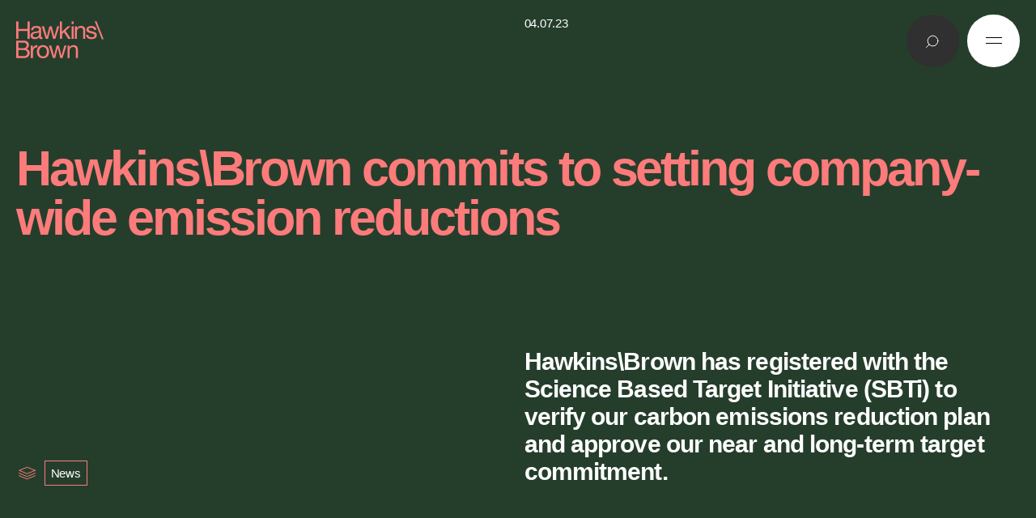

--- FILE ---
content_type: text/html; charset=UTF-8
request_url: https://www.hawkinsbrown.com/news/hawkinsbrown-commits-to-setting-company-wide-emission-reductions/
body_size: 20145
content:
<!DOCTYPE html>
<html class="no-js" lang="en">
    <head>
        
<meta charset="UTF-8">
<meta name="viewport" content="width=device-width, initial-scale=1">
<meta http-equiv="X-UA-Compatible" content="ie=edge"/>

<title>Hawkins\Brown commits to setting company-wide emission reductions | Hawkins\Brown</title>

<script type="module">
    document.documentElement.classList.remove('no-js');
    document.documentElement.classList.add('js');
</script>

<meta name="description" content="Hawkins\Brown is an internationally-renowned award winning architectural practice, creating places with personality &amp; purpose that are well-made and well-used." />
<meta name="referrer" content="always" />
<meta name="keywords" content="Hawkins\Brown" />
<link rel="canonical" href="https://www.hawkinsbrown.com/news/hawkinsbrown-commits-to-setting-company-wide-emission-reductions/" />

<!-- Facebook OpenGraph -->
<meta property="og:type" content="website" />
<meta property="og:locale" content="en_gb" />
<meta property="og:site_name" content="Hawkins\Brown" />
<meta property="og:url" content="https://www.hawkinsbrown.com/news/hawkinsbrown-commits-to-setting-company-wide-emission-reductions/" />
<meta property="og:title" content="Hawkins\Brown commits to setting company-wide emission reductions | Hawkins\Brown" />
<meta property="og:description" content="Hawkins\Brown is an internationally-renowned award winning architectural practice, creating places with personality &amp; purpose that are well-made and well-used." />

    <meta property="og:image" content="https://i0.wp.com/www.hawkinsbrown.com/wp-content/uploads/2022/09/Kings-Stables-Road-Internal-02-scaled.jpg?fit=1600%2C1200&ssl=1" />
    <meta property="og:image:width" content="1600" />
    <meta property="og:image:height" content="1200" />
    <meta property="og:image:type" content="image/jpeg" />

<!-- Twitter Card -->
<meta name="twitter:card" content="summary_large_image" />
<meta name="twitter:site" content="@" />
<meta name="twitter:title" content="Hawkins\Brown commits to setting company-wide emission reductions | Hawkins\Brown" />
<meta name="twitter:description" content="Hawkins\Brown is an internationally-renowned award winning architectural practice, creating places with personality &amp; purpose that are well-made and well-used." />

    <meta name="twitter:image" content="https://i0.wp.com/www.hawkinsbrown.com/wp-content/uploads/2022/09/Kings-Stables-Road-Internal-02-scaled.jpg?fit=1600%2C1200&ssl=1" />


<meta name="theme-color" content="#253e2c">
<meta name="msapplication-TileColor" content="#253e2c">
<!-- Mobile Detect -->

<!-- Data Layer -->
<script>
    window.dataLayer = window.dataLayer || [];

    dataLayer.push({
        "event": "pageview",
        "ga_session_id": "9lpbn0r5mpt12ngv15luc4a3tu",
        "environment": "production",
        "page_title": "hawkins\brown commits to setting company-wide emission reductions",
        "page_path": "https://www.hawkinsbrown.com/news/hawkinsbrown-commits-to-setting-company-wide-emission-reductions/",
        "page_type": "post",
            });
</script>

<!-- Google Tag Manager -->
<script type="text/plain" data-category="analytics" data-service="Google Analytics">(function(w,d,s,l,i){w[l]=w[l]||[];w[l].push({'gtm.start':
new Date().getTime(),event:'gtm.js'});var f=d.getElementsByTagName(s)[0],
j=d.createElement(s),dl=l!='dataLayer'?'&l='+l:'';j.async=true;j.src=
'https://www.googletagmanager.com/gtm.js?id='+i+dl;f.parentNode.insertBefore(j,f);
})(window,document,'script','dataLayer','GTM-KHV32BW');</script>
<!-- End Google Tag Manager -->

<!-- Google tag (gtag.js) -->
<script type="text/plain" data-category="analytics" data-service="Google Analytics" src="https://www.googletagmanager.com/gtag/js?id=UA-3273540-3" defer></script>
<script type="text/plain" data-category="analytics" data-service="Google Analytics">
	window.dataLayer = window.dataLayer || [];
	function gtag(){dataLayer.push(arguments);}
	gtag('js', new Date());
	gtag('config', 'UA-3273540-3');
</script>

<script type="text/plain" data-category="analytics" data-service="Google Analytics" src="https://www.googletagmanager.com/gtag/js?id=G-9YF7S9VW90" defer></script>
<script type="text/plain" data-category="analytics" data-service="Google Analytics">
	window.dataLayer = window.dataLayer || [];
	function gtag(){dataLayer.push(arguments);}
	gtag('js', new Date());
	gtag('config', 'G-9YF7S9VW90');
</script>

    <link rel="apple-touch-icon" sizes="180x180" href="https://www.hawkinsbrown.com/apple-touch-icon.png">
    <link rel="icon" type="image/png" sizes="32x32" href="https://www.hawkinsbrown.com/favicon-32x32.png">
    <link rel="icon" type="image/png" sizes="16x16" href="https://www.hawkinsbrown.com/favicon-16x16.png">
    <link rel="manifest" href="https://www.hawkinsbrown.com/site.webmanifest">
    <link rel="shortcut icon" href="https://www.hawkinsbrown.com/favicon.ico">
    <meta name="msapplication-config" content="https://www.hawkinsbrown.com/browserconfig.xml">
<meta name='robots' content='max-image-preview:large' />
<link rel='dns-prefetch' href='//extend.vimeocdn.com' />
<link rel='preconnect' href='//c0.wp.com' />
<link rel='preconnect' href='//i0.wp.com' />
<style id='wp-img-auto-sizes-contain-inline-css' type='text/css'>
img:is([sizes=auto i],[sizes^="auto," i]){contain-intrinsic-size:3000px 1500px}
/*# sourceURL=wp-img-auto-sizes-contain-inline-css */
</style>
<link rel='stylesheet' id='style-5286cd22f18aee3fcd91b18051ed75b1-css' href='https://www.hawkinsbrown.com/wp-content/themes/hawkins-brown/dist/style-5286cd22f18aee3fcd91b18051ed75b1.css' type='text/css' media='all' />
<link rel="canonical" href="https://www.hawkinsbrown.com/news/hawkinsbrown-commits-to-setting-company-wide-emission-reductions/" />

    <style id='global-styles-inline-css' type='text/css'>
:root{--wp--preset--aspect-ratio--square: 1;--wp--preset--aspect-ratio--4-3: 4/3;--wp--preset--aspect-ratio--3-4: 3/4;--wp--preset--aspect-ratio--3-2: 3/2;--wp--preset--aspect-ratio--2-3: 2/3;--wp--preset--aspect-ratio--16-9: 16/9;--wp--preset--aspect-ratio--9-16: 9/16;--wp--preset--color--black: #000000;--wp--preset--color--cyan-bluish-gray: #abb8c3;--wp--preset--color--white: #ffffff;--wp--preset--color--pale-pink: #f78da7;--wp--preset--color--vivid-red: #cf2e2e;--wp--preset--color--luminous-vivid-orange: #ff6900;--wp--preset--color--luminous-vivid-amber: #fcb900;--wp--preset--color--light-green-cyan: #7bdcb5;--wp--preset--color--vivid-green-cyan: #00d084;--wp--preset--color--pale-cyan-blue: #8ed1fc;--wp--preset--color--vivid-cyan-blue: #0693e3;--wp--preset--color--vivid-purple: #9b51e0;--wp--preset--gradient--vivid-cyan-blue-to-vivid-purple: linear-gradient(135deg,rgb(6,147,227) 0%,rgb(155,81,224) 100%);--wp--preset--gradient--light-green-cyan-to-vivid-green-cyan: linear-gradient(135deg,rgb(122,220,180) 0%,rgb(0,208,130) 100%);--wp--preset--gradient--luminous-vivid-amber-to-luminous-vivid-orange: linear-gradient(135deg,rgb(252,185,0) 0%,rgb(255,105,0) 100%);--wp--preset--gradient--luminous-vivid-orange-to-vivid-red: linear-gradient(135deg,rgb(255,105,0) 0%,rgb(207,46,46) 100%);--wp--preset--gradient--very-light-gray-to-cyan-bluish-gray: linear-gradient(135deg,rgb(238,238,238) 0%,rgb(169,184,195) 100%);--wp--preset--gradient--cool-to-warm-spectrum: linear-gradient(135deg,rgb(74,234,220) 0%,rgb(151,120,209) 20%,rgb(207,42,186) 40%,rgb(238,44,130) 60%,rgb(251,105,98) 80%,rgb(254,248,76) 100%);--wp--preset--gradient--blush-light-purple: linear-gradient(135deg,rgb(255,206,236) 0%,rgb(152,150,240) 100%);--wp--preset--gradient--blush-bordeaux: linear-gradient(135deg,rgb(254,205,165) 0%,rgb(254,45,45) 50%,rgb(107,0,62) 100%);--wp--preset--gradient--luminous-dusk: linear-gradient(135deg,rgb(255,203,112) 0%,rgb(199,81,192) 50%,rgb(65,88,208) 100%);--wp--preset--gradient--pale-ocean: linear-gradient(135deg,rgb(255,245,203) 0%,rgb(182,227,212) 50%,rgb(51,167,181) 100%);--wp--preset--gradient--electric-grass: linear-gradient(135deg,rgb(202,248,128) 0%,rgb(113,206,126) 100%);--wp--preset--gradient--midnight: linear-gradient(135deg,rgb(2,3,129) 0%,rgb(40,116,252) 100%);--wp--preset--font-size--small: 13px;--wp--preset--font-size--medium: 20px;--wp--preset--font-size--large: 36px;--wp--preset--font-size--x-large: 42px;--wp--preset--spacing--20: 0.44rem;--wp--preset--spacing--30: 0.67rem;--wp--preset--spacing--40: 1rem;--wp--preset--spacing--50: 1.5rem;--wp--preset--spacing--60: 2.25rem;--wp--preset--spacing--70: 3.38rem;--wp--preset--spacing--80: 5.06rem;--wp--preset--shadow--natural: 6px 6px 9px rgba(0, 0, 0, 0.2);--wp--preset--shadow--deep: 12px 12px 50px rgba(0, 0, 0, 0.4);--wp--preset--shadow--sharp: 6px 6px 0px rgba(0, 0, 0, 0.2);--wp--preset--shadow--outlined: 6px 6px 0px -3px rgb(255, 255, 255), 6px 6px rgb(0, 0, 0);--wp--preset--shadow--crisp: 6px 6px 0px rgb(0, 0, 0);}:where(.is-layout-flex){gap: 0.5em;}:where(.is-layout-grid){gap: 0.5em;}body .is-layout-flex{display: flex;}.is-layout-flex{flex-wrap: wrap;align-items: center;}.is-layout-flex > :is(*, div){margin: 0;}body .is-layout-grid{display: grid;}.is-layout-grid > :is(*, div){margin: 0;}:where(.wp-block-columns.is-layout-flex){gap: 2em;}:where(.wp-block-columns.is-layout-grid){gap: 2em;}:where(.wp-block-post-template.is-layout-flex){gap: 1.25em;}:where(.wp-block-post-template.is-layout-grid){gap: 1.25em;}.has-black-color{color: var(--wp--preset--color--black) !important;}.has-cyan-bluish-gray-color{color: var(--wp--preset--color--cyan-bluish-gray) !important;}.has-white-color{color: var(--wp--preset--color--white) !important;}.has-pale-pink-color{color: var(--wp--preset--color--pale-pink) !important;}.has-vivid-red-color{color: var(--wp--preset--color--vivid-red) !important;}.has-luminous-vivid-orange-color{color: var(--wp--preset--color--luminous-vivid-orange) !important;}.has-luminous-vivid-amber-color{color: var(--wp--preset--color--luminous-vivid-amber) !important;}.has-light-green-cyan-color{color: var(--wp--preset--color--light-green-cyan) !important;}.has-vivid-green-cyan-color{color: var(--wp--preset--color--vivid-green-cyan) !important;}.has-pale-cyan-blue-color{color: var(--wp--preset--color--pale-cyan-blue) !important;}.has-vivid-cyan-blue-color{color: var(--wp--preset--color--vivid-cyan-blue) !important;}.has-vivid-purple-color{color: var(--wp--preset--color--vivid-purple) !important;}.has-black-background-color{background-color: var(--wp--preset--color--black) !important;}.has-cyan-bluish-gray-background-color{background-color: var(--wp--preset--color--cyan-bluish-gray) !important;}.has-white-background-color{background-color: var(--wp--preset--color--white) !important;}.has-pale-pink-background-color{background-color: var(--wp--preset--color--pale-pink) !important;}.has-vivid-red-background-color{background-color: var(--wp--preset--color--vivid-red) !important;}.has-luminous-vivid-orange-background-color{background-color: var(--wp--preset--color--luminous-vivid-orange) !important;}.has-luminous-vivid-amber-background-color{background-color: var(--wp--preset--color--luminous-vivid-amber) !important;}.has-light-green-cyan-background-color{background-color: var(--wp--preset--color--light-green-cyan) !important;}.has-vivid-green-cyan-background-color{background-color: var(--wp--preset--color--vivid-green-cyan) !important;}.has-pale-cyan-blue-background-color{background-color: var(--wp--preset--color--pale-cyan-blue) !important;}.has-vivid-cyan-blue-background-color{background-color: var(--wp--preset--color--vivid-cyan-blue) !important;}.has-vivid-purple-background-color{background-color: var(--wp--preset--color--vivid-purple) !important;}.has-black-border-color{border-color: var(--wp--preset--color--black) !important;}.has-cyan-bluish-gray-border-color{border-color: var(--wp--preset--color--cyan-bluish-gray) !important;}.has-white-border-color{border-color: var(--wp--preset--color--white) !important;}.has-pale-pink-border-color{border-color: var(--wp--preset--color--pale-pink) !important;}.has-vivid-red-border-color{border-color: var(--wp--preset--color--vivid-red) !important;}.has-luminous-vivid-orange-border-color{border-color: var(--wp--preset--color--luminous-vivid-orange) !important;}.has-luminous-vivid-amber-border-color{border-color: var(--wp--preset--color--luminous-vivid-amber) !important;}.has-light-green-cyan-border-color{border-color: var(--wp--preset--color--light-green-cyan) !important;}.has-vivid-green-cyan-border-color{border-color: var(--wp--preset--color--vivid-green-cyan) !important;}.has-pale-cyan-blue-border-color{border-color: var(--wp--preset--color--pale-cyan-blue) !important;}.has-vivid-cyan-blue-border-color{border-color: var(--wp--preset--color--vivid-cyan-blue) !important;}.has-vivid-purple-border-color{border-color: var(--wp--preset--color--vivid-purple) !important;}.has-vivid-cyan-blue-to-vivid-purple-gradient-background{background: var(--wp--preset--gradient--vivid-cyan-blue-to-vivid-purple) !important;}.has-light-green-cyan-to-vivid-green-cyan-gradient-background{background: var(--wp--preset--gradient--light-green-cyan-to-vivid-green-cyan) !important;}.has-luminous-vivid-amber-to-luminous-vivid-orange-gradient-background{background: var(--wp--preset--gradient--luminous-vivid-amber-to-luminous-vivid-orange) !important;}.has-luminous-vivid-orange-to-vivid-red-gradient-background{background: var(--wp--preset--gradient--luminous-vivid-orange-to-vivid-red) !important;}.has-very-light-gray-to-cyan-bluish-gray-gradient-background{background: var(--wp--preset--gradient--very-light-gray-to-cyan-bluish-gray) !important;}.has-cool-to-warm-spectrum-gradient-background{background: var(--wp--preset--gradient--cool-to-warm-spectrum) !important;}.has-blush-light-purple-gradient-background{background: var(--wp--preset--gradient--blush-light-purple) !important;}.has-blush-bordeaux-gradient-background{background: var(--wp--preset--gradient--blush-bordeaux) !important;}.has-luminous-dusk-gradient-background{background: var(--wp--preset--gradient--luminous-dusk) !important;}.has-pale-ocean-gradient-background{background: var(--wp--preset--gradient--pale-ocean) !important;}.has-electric-grass-gradient-background{background: var(--wp--preset--gradient--electric-grass) !important;}.has-midnight-gradient-background{background: var(--wp--preset--gradient--midnight) !important;}.has-small-font-size{font-size: var(--wp--preset--font-size--small) !important;}.has-medium-font-size{font-size: var(--wp--preset--font-size--medium) !important;}.has-large-font-size{font-size: var(--wp--preset--font-size--large) !important;}.has-x-large-font-size{font-size: var(--wp--preset--font-size--x-large) !important;}
/*# sourceURL=global-styles-inline-css */
</style>
</head>

    <body 
        class="page page--single-page js-body page--news body--header-fixed"
        data-page="single-page" 
        data-device="desktop" 
        data-site="https://www.hawkinsbrown.com"
        style="--color-dark: #253e2c;--color-light: #fd7b7b;"
    >
        
<header class="header grid-outer">
    <div class="header__logo grid-inner">
        <a href="https://www.hawkinsbrown.com" class="color-light js-internal-link">
            <svg xmlns="http://www.w3.org/2000/svg" viewBox="0 0 784.2 335.9" width="107" height="47" class="svg-fill">
  <path d="M-.8 180.4c16.9 0 33.9 0 50.8.1 7.9 0 15.8.1 23.7.5 4.7.2 9.4.9 13.9 1.9 11.1 2.5 19 9.4 23.5 19.6 6.1 13.6 4.9 26.9-3.7 39.2-3.4 4.8-8.1 8.3-13.4 10.8-.7.3-1.3.7-2.4 1.2 1 .3 1.5.5 2.1.7 7.9 2.1 14.6 5.8 19.8 12.3 4.1 5.1 6.4 11.1 7.3 17.5 1.5 10.5 0 20.5-5.3 29.8-6.5 11.4-16.5 18-29.1 20.8-4.3 1-8.7 1.3-13.1 1.3H1.9c-.9 0-1.8 0-2.7.1V180.4zm20.5 138.1h51.5c2.7 0 5.4-.3 8-.8 9.4-2 16.3-7.2 19.6-16.5 2.1-5.8 2.3-11.7.9-17.6-1.4-6.1-4.9-10.8-10.4-13.9-1.8-1-3.7-1.8-5.7-2.5-4.8-1.7-9.9-2.3-15-2.3H21.2c-.5 0-1 .1-1.6.2.1 17.7.1 35.4.1 53.4zm0-71.2H61.1c2.3 0 4.6-.1 6.9-.3 4.9-.4 9.7-1.3 14.2-3.5 5.8-2.8 9.4-7.4 10.9-13.7 1.2-5.2 1.1-10.4-.2-15.5-1.5-6.4-5.4-10.9-11.5-13.3-1.2-.5-2.5-.9-3.8-1.3-4.8-1.3-9.7-1.7-14.6-1.7-13.7-.1-27.4 0-41.1-.1-.7 0-1.4.1-2.3.1.1 16.4.1 32.7.1 49.3zM-.8 8.6h20.2c.1 7.4 0 14.7 0 22.1v44.2c1.8.5 76.4.7 81.8.3.1-7.3 0-14.7 0-22V9c1.7-.5 16.2-.7 20.4-.3.5 1.5.6 152.2.1 155.1h-20.4V93.2c-1.8-.5-76.7-.7-81.8-.3-.1 5.8 0 11.7-.1 17.5V163.8H-.8V8.6zM230.1 338.3c-.6-.3-1.1-.7-1.8-.8-20.5-4.1-33.5-16.5-39.5-36.2-4.9-16.3-4.5-32.7 1.9-48.6 7.2-17.8 20.6-28.2 39.7-31.2 10.9-1.7 21.6-.9 31.9 3.1 14.1 5.5 23.3 15.8 28.5 29.7 4.1 10.8 4.9 22 3.9 33.5-.8 8.4-2.9 16.4-6.9 23.9-7.5 14.1-19.2 22.5-34.7 25.7-.8.2-1.6.6-2.4.9h-20.6zm45.3-58.2c0-8.6-1.3-16.6-5-24-7.2-14.7-22.3-21.8-38.2-18-10.4 2.5-17.6 9.1-22.1 18.6-3.6 7.5-4.8 15.5-4.7 23.7.1 7.9 1.4 15.6 4.9 22.7 7.2 14.7 22.3 21.9 38.2 18.1 10.9-2.6 18.2-9.5 22.7-19.5 3.2-7 4.3-14.4 4.2-21.6zM720.2 5.5c2.2 5.5 4.5 11 6.7 16.6 18.7 47.3 37.4 94.6 56.2 141.9.3.7.8 1.4 1.1 2.1v1.8c-2.7-.1-5.4-.1-8-.2h-7.5c-.3-.7-.7-1.4-.9-2C746.8 113 726 60.3 705.1 7.6c-.3-.7-.4-1.4-.6-2.1h15.7zM383 223.5c7.8 30.6 15.6 61.1 23.4 91.6.2 0 .3 0 .5.1 2.9-10.1 5.6-20.2 8.4-30.3 2.8-10.3 5.6-20.5 8.5-30.8l8.4-30.6h19.2c-12 37.5-23.9 75-35.9 112.4h-19.7L373 246.8h-.5c-7.6 29.6-15 59.3-22.6 89.1h-20.1c-12-37.3-24-74.7-36.1-112.3h20.5c8.4 30.5 16.9 61 25.4 91.6 1-.6.9-1.5 1.1-2.2l7.2-29.1c4.8-19.5 9.6-39.1 14.4-58.6.1-.6.3-1.1.5-1.8H383zM318.5 51.3c7.9 30.8 15.7 61.3 23.5 91.8h.5c8.4-30.5 16.7-61 25.1-91.5 1.7-.5 16.4-.6 19.3-.1-12 37.5-23.9 74.8-35.9 112.3h-19.8c-7.6-29.6-15.2-59.4-22.8-89.1h-.5c-7.5 29.7-15 59.3-22.5 89.1h-20.2c-12-37.3-24-74.7-36.1-112.3h20.5c8.5 30.5 16.9 61.1 25.4 91.6h.5c7.5-30.5 15-60.9 22.6-91.7 6.9-.1 13.6-.1 20.4-.1zM205.6 149.6c-.2.4-.4.8-.7 1.2-8.5 9.1-19 14.1-31.4 15.4-8.3.9-16.5.5-24.5-2.4-8.2-2.9-14.5-8-17.5-16.4-3.2-8.7-3-17.6.3-26.2 2.2-5.7 6.2-9.9 11.4-13 5.6-3.3 11.7-5.3 18-6.5 7.9-1.5 15.9-2.7 23.8-4.1 3.4-.6 6.9-1.4 10.3-2.2 1.4-.3 2.7-.9 3.9-1.6 4.2-2.1 6.2-5.6 6.2-10.3 0-9-4.6-14.9-13.4-17.2-5-1.3-10-1.5-15.1-1.2-3.8.2-7.6.7-11.2 2-7.7 2.7-11.9 8.1-13.1 16-.2 1-.3 2-.5 3.1h-18.3c-.3-3.3.4-6.3 1.1-9.3 3.1-12.4 11.1-20.3 22.9-24.6 8.4-3.1 17.1-3.8 26-3.7 6.1.1 12.2.6 18.1 2.3 2.6.8 5.1 1.7 7.5 2.9 8.2 4.2 12.7 11 13.9 20.1.3 2.4.4 4.8.4 7.1 0 20.2 0 40.4.1 60.6 0 1.6.2 3.1.5 4.7.5 2.4 1.7 3.5 4.2 3.6 1.5.1 3.1-.2 4.7-.3.6-.1 1.3-.3 2-.4.1.6.2 1 .2 1.4v11.2c0 1.2-.4 1.9-1.5 2.4-5.7 2.4-11.5 3-17.5 1.5-4.7-1.2-7.6-4.4-8.9-8.9-.6-1.8-.7-3.8-1-5.7-.1-.5-.1-.9-.2-1.4-.3.1-.5 0-.7-.1zm-.4-43.6c-5.6 3.3-11.3 4.3-17 5.1-6 .9-12 1.6-17.9 2.6-4.7.8-9.3 2.1-13.4 4.8-3.6 2.3-6.1 5.5-7.1 9.6-2.2 9.4.7 18 12.2 21 6 1.5 12.1 1.3 18.2.2 6.4-1.2 12.3-3.7 17.1-8.2 5.2-4.9 8.1-10.7 8-18-.1-4.8 0-9.7 0-14.5-.1-.7-.1-1.5-.1-2.6zM411.1 163.8h-18.4V8.7h18.4c.1 3.3 0 6.6 0 10v81.5c1.1-.2 1.5-.9 2.1-1.5l41.7-39.9c2.2-2.1 4.4-4.3 6.7-6.3.6-.5 1.4-.9 2.1-.9 7.4-.1 14.8 0 22.2 0 .3 0 .6.1 1.3.2-14.9 13.7-29.6 27.1-44.4 40.7 15.9 23.8 31.8 47.5 47.8 71.5-1.1.1-1.7.1-2.3.1h-19.2c-1.4 0-2.3-.4-3.1-1.7-12-18.4-24-36.7-36-55-.4-.6-.8-1.2-1.3-1.9-.5.4-.9.6-1.3 1-5 4.6-9.9 9.2-15 13.8-1 .9-1.2 1.9-1.2 3.2v37.6c-.1.7-.1 1.6-.1 2.7zM718.2 84h-18.4c-.2-.8-.4-1.7-.6-2.5-1.2-6-4.7-10.3-10.2-13.1-3.9-2-8.1-2.8-12.5-3.1-5.7-.3-11.3 0-16.8 1.9-1.9.7-3.7 1.6-5.3 2.7-6.2 4.5-6.5 13.1-.8 18.2 2.1 1.9 4.5 3.1 7.1 4.2 5.6 2.3 11.5 3.5 17.4 4.8 7.6 1.7 15.3 3.2 22.7 5.9 2.8 1 5.5 2.2 8.1 3.7 10.9 6 15.1 15.5 14.1 27.7-1.1 12.4-7.7 21-18.7 26.4-5.8 2.8-12 4.4-18.4 5.2-9.4 1.1-18.8 1-28-1.3-3.5-.9-7-2.1-10.3-3.6-11.7-5.6-18-15.2-19.7-27.9-.2-1.5-.3-2.9-.4-4.5h18.4c.1.6.2 1.1.3 1.7.8 7.4 4.5 12.8 11.2 16.2 3.6 1.8 7.5 2.9 11.5 3.3 7.1.8 14.1.7 21.1-1.1 2.7-.7 5.2-1.8 7.5-3.3 7.4-4.9 8.4-17 .4-22.8-3.4-2.5-7.3-4.1-11.3-5.2-6.9-1.8-13.8-3.3-20.7-4.9-6.4-1.5-12.7-3.1-18.7-5.9-3.7-1.7-7.2-3.9-10.1-6.9-4.2-4.3-6.4-9.4-7-15.3-.4-3.7-.2-7.4.8-11.1 1.8-7 5.9-12.3 11.8-16.3 6-4.1 12.6-6.4 19.7-7.4 10.7-1.5 21.3-1 31.7 2.1 7 2.1 13 5.7 17.4 11.6 3.9 5.2 5.7 11.1 6.4 17.4.2.8.2 1.9.3 3.2zM534.9 335.9v-75.4c0-3.7-.4-7.3-1.9-10.7-2.8-6.6-7.9-10.6-14.9-11.9-7.9-1.5-15.6-.6-22.9 3-8.1 4-12.7 10.9-15 19.4-1.2 4.3-1.5 8.6-1.5 13.1V336h-18.5V223.6h17.3v17.3c.1 0 .3.1.4.1.3-.3.6-.6.8-.9 7.7-12.6 19.2-18.5 33.6-19.2 4.9-.2 9.7.2 14.5 1.1 13.5 2.8 21.7 11 24.9 24.4 1.2 4.8 1.6 9.7 1.6 14.6v72.5c0 .8-.1 1.6-.1 2.5-6-.1-12-.1-18.3-.1zM545.2 163.8h-18.3V51.4h17.2v17.4c1.1-.4 1.3-1.2 1.7-1.8 5.7-8.9 13.6-14.7 23.9-17.1 6-1.4 12.1-1.5 18.2-.9 2.5.3 5 .7 7.5 1.3 12 3.1 19.4 10.8 22.6 22.7 1.4 5.3 1.9 10.7 1.9 16.2v72.9c0 .4 0 .9-.1 1.3-1.6.5-15.3.6-18.5.1V88.2c0-3.5-.4-7-1.8-10.3-3-7.3-8.6-11.3-16.2-12.5-7.1-1.1-14.2-.3-20.8 2.8-8.9 4.1-13.9 11.4-16.2 20.7-1 4.1-1.3 8.4-1.3 12.6v59.3c.2 1.1.2 1.9.2 3zM149.9 335.9h-18.5V223.5h17.2c.2 2.5.1 5.1.1 7.6v15.6c1-.5 1.2-1.3 1.6-2 2.6-4.8 5.6-9.3 9.5-13.2 6.1-6.1 13.5-9.5 22-10.5 2.8-.3 5.6-.4 8.6-.6v19.7c-2.5.2-4.9.3-7.2.6-5.5.6-10.7 1.9-15.6 4.5-7.7 4.2-12.3 10.8-14.9 19-2.1 6.7-2.8 13.5-2.8 20.5v51.2zM497 51.5h18.1c.5 1.6.7 108.7.2 112.4H497V51.5zM515.4 8.7V31h-18.3V8.9c1.4-.5 14.8-.6 18.3-.2z"/>
</svg>            <h1 class="visually-hidden">Hawkins\Brown</h1>
        </a>
    </div>

    <div class="header__support-button">
        
                    <a href="javascript:history.back()" class="button header__button header__button--back header__button--support button--circle" data-button="back" name="back">
                <span class="visually-hidden">back button</span>
                <svg xmlns="http://www.w3.org/2000/svg" viewBox="0 0 27.7 27.7" width="27" height="27" class="svg-stroke">
  <path d="M39.2,5.9L26.9,16.6l12.3,10.7" transform="translate(-20.361 -2.716)"/>
</svg>
            </a>
        
            </div>

    <div class="header__buttons grid-inner">
        <button type="button" class="button header__button button--circle" data-button="search" name="search">
            <span class="visually-hidden">search button</span>
            <svg xmlns="http://www.w3.org/2000/svg" viewBox="0 0 27.7 27.7" width="27" height="27" class="svg-stroke">
	<circle cx="13.9" cy="13.9" r="6.5"/>
	<path d="m5.7 22.1 3.6-3.6"/>
</svg>
        </button>

        <button type="button" class="button header__button header__button--hamburger button--circle" data-button="menu" name="menu" data-burger="true">
            <span class="visually-hidden">menu button</span>
        </button>
    </div>
</header>


<div class="menu grid-outer" data-menu-wrapper>
            <div class="menu__conversations">
            <div class="menu__conversations-tabs">
                                    <div class="menu__conversations-tab" style="--color-dark: #2d9b4d; --color-light:  #fff489;">
                        <button class="background-dark color-light" data-tab="1" tabindex="-1">
                            <span class="visually-hidden">
                                Tab 1 toggle
                            </span>

                            <svg xmlns="http://www.w3.org/2000/svg" viewBox="0 0 60.865 132.43" width="60" height="132" class="svg-fill">
    <path d="M60.365.5v131.43h-28.08V42.815H.5v-19.89q16.575 0 24.57-5.265T34.82.5Z" />
</svg>
                        </button>
                    </div>
                                    <div class="menu__conversations-tab" style="--color-dark: #272727; --color-light:  #ff9439;">
                        <button class="background-dark color-light" data-tab="2" tabindex="-1">
                            <span class="visually-hidden">
                                Tab 2 toggle
                            </span>

                            <svg xmlns="http://www.w3.org/2000/svg" viewBox="0 0 100.45 135.55" width="100" height="135" class="svg-fill">
    <path d="M50.42.5q21.06 0 33.638 10.14t12.577 27.5q0 16.185-8.092 25.935t-25.058 19.69Q45.935 94.1 40.28 99.755t-6.045 12.285H99.95v23.01H.695a36.546 36.546 0 0 1-.195-4.29q0-20.28 7.8-33.345T38.33 71.48q15.985-9.36 22.522-15.893a22.1 22.1 0 0 0 6.533-16.282 14.931 14.931 0 0 0-4.485-11.31q-4.485-4.29-12.48-4.29-19.5 0-19.89 21.06H2.255q.585-21.45 13.26-32.857T50.42.5Z"/>
</svg>                        </button>
                    </div>
                                    <div class="menu__conversations-tab" style="--color-dark: #807c19; --color-light:  #eff4e1;">
                        <button class="background-dark color-light" data-tab="3" tabindex="-1">
                            <span class="visually-hidden">
                                Tab 3 toggle
                            </span>

                            <svg xmlns="http://www.w3.org/2000/svg" viewBox="0 0 100.06 138.67" width="100" height="138" class="svg-fill">
    <path d="M51.005.5Q72.65.5 85.13 10.543T97.61 37.55q0 11.115-5.558 18.135T74.6 66.995v.39q12.87 4.29 18.915 12.09t6.045 20.28q0 17.55-13.163 27.982t-35 10.432q-24.57 0-37.733-11.8T.5 92.15h28.275q0 22.815 22.62 22.815 8.97 0 14.333-4.582A15.017 15.017 0 0 0 71.09 98.39q0-17.74-26.325-17.74H40.67V58.025h4.095q11.505 0 18.135-4.777a15.155 15.155 0 0 0 6.63-12.968 15.138 15.138 0 0 0-5.265-11.993Q59 23.705 50.225 23.705q-19.89 0-19.89 21.645H2.06q0-21.255 12.87-33.052T51.005.5Z" />
</svg>                        </button>
                    </div>
                            </div>

            <div class="menu__conversations-scroll js-loop">
                <div class="menu__conversations-grid">
                    
    <a 
        href="https://www.hawkinsbrown.com/conversations/why-does-public-art-make-us-feel-good/" 
        class="conversation-card "
        style="--color-dark: #2d9b4d; --color-light: #fff489;"
        data-tab-content="1"        data-type="Inspirational"
        data-name="Why does public art make us feel good?"
    >
        <div class="conversation-card__image color-light">
            <div class="video-wrapper">        <video 
            class="conversation-card__media js-lazy" 
            preload="none"
                            muted=""
                autoplay=""
                                        loop
                                                playsinline
                            data-src="https://www.hawkinsbrown.com/wp-content/uploads/2025/09/Hawkins-Brown-Public-Art-Thumbnail.mp4">
                    </video>       
    </div>            
                            <div class="conversation-card__image-number">
                    <svg xmlns="http://www.w3.org/2000/svg" viewBox="0 0 60.865 132.43" width="60" height="132" class="svg-fill">
    <path d="M60.365.5v131.43h-28.08V42.815H.5v-19.89q16.575 0 24.57-5.265T34.82.5Z" />
</svg>
                </div>
                    </div>
   
        <div class="conversation-card__content font-bold background-dark">
            
            <div class="conversation-card__detail color-light">
                <div class="conversation-card__detail-header">
                    <h2 class="font-h3">
                        Why does public art make us feel good?                    </h2>
                </div>

                <p>
                    Creative director David Bickle and artist Bob and Roberta Smith walk and talk it through                </p>

                <svg xmlns="http://www.w3.org/2000/svg" viewBox="0 0 27.7 27.7" width="27" height="27" class="svg-stroke">
  <path d="M26.9,27.3l12.3-10.7L26.9,5.9" transform="translate(-20.361 -2.716)"/>
</svg>
            </div>
        </div>
    </a>

    <a 
        href="https://www.hawkinsbrown.com/conversations/how-do-we-make-sense-of-a-rapidly-changing-world/" 
        class="conversation-card "
        style="--color-dark: #272727; --color-light: #ff9439;"
        data-tab-content="2"        data-type="Discourse"
        data-name="How do we make sense of a rapidly changing world?"
    >
        <div class="conversation-card__image color-light">
                    
        <picture 
            class="conversation-card__media js-hero">
                            <source 
                    type="image/webp"
                    srcset="https://i0.wp.com/www.hawkinsbrown.com/wp-content/uploads/2025/05/240614_BasePhotoshop_WilliamHogarth_Combined-scaled-e1748518386910.jpg?w=1845&amp;ssl=1 1845w, https://i0.wp.com/www.hawkinsbrown.com/wp-content/uploads/2025/05/240614_BasePhotoshop_WilliamHogarth_Combined-scaled-e1748518386910.jpg?resize=600%2C410&amp;ssl=1 600w, https://i0.wp.com/www.hawkinsbrown.com/wp-content/uploads/2025/05/240614_BasePhotoshop_WilliamHogarth_Combined-scaled-e1748518386910.jpg?resize=1024%2C699&amp;ssl=1 1024w, https://i0.wp.com/www.hawkinsbrown.com/wp-content/uploads/2025/05/240614_BasePhotoshop_WilliamHogarth_Combined-scaled-e1748518386910.jpg?resize=1600%2C1093&amp;ssl=1 1600w"
                    sizes="(min-width: 1200px) 33.333vw,
              (min-width: 601px) 33.333vw,
              (max-width: 600px) 150vw">
                        
            <source 
                type="image/jpeg"
                srcset="https://i0.wp.com/www.hawkinsbrown.com/wp-content/uploads/2025/05/240614_BasePhotoshop_WilliamHogarth_Combined-scaled-e1748518386910.jpg?w=1845&amp;ssl=1 1845w, https://i0.wp.com/www.hawkinsbrown.com/wp-content/uploads/2025/05/240614_BasePhotoshop_WilliamHogarth_Combined-scaled-e1748518386910.jpg?resize=600%2C410&amp;ssl=1 600w, https://i0.wp.com/www.hawkinsbrown.com/wp-content/uploads/2025/05/240614_BasePhotoshop_WilliamHogarth_Combined-scaled-e1748518386910.jpg?resize=1024%2C699&amp;ssl=1 1024w, https://i0.wp.com/www.hawkinsbrown.com/wp-content/uploads/2025/05/240614_BasePhotoshop_WilliamHogarth_Combined-scaled-e1748518386910.jpg?resize=1600%2C1093&amp;ssl=1 1600w"
                sizes="(min-width: 1200px) 33.333vw,
              (min-width: 601px) 33.333vw,
              (max-width: 600px) 150vw">
            
            <img
                src="https://i0.wp.com/www.hawkinsbrown.com/wp-content/uploads/2025/05/240614_BasePhotoshop_WilliamHogarth_Combined-scaled-e1748518386910.jpg?fit=600%2C410&#038;ssl=1"
                width="2048"
                height="1232"
                alt=""
                class="image"
                decoding="async"
                
                                    loading="lazy"
                    fetchpriority="auto"
                
                                    loading="eager"
                    fetchpriority="high"
                                />

        </picture>
                
                            <div class="conversation-card__image-number">
                    <svg xmlns="http://www.w3.org/2000/svg" viewBox="0 0 100.45 135.55" width="100" height="135" class="svg-fill">
    <path d="M50.42.5q21.06 0 33.638 10.14t12.577 27.5q0 16.185-8.092 25.935t-25.058 19.69Q45.935 94.1 40.28 99.755t-6.045 12.285H99.95v23.01H.695a36.546 36.546 0 0 1-.195-4.29q0-20.28 7.8-33.345T38.33 71.48q15.985-9.36 22.522-15.893a22.1 22.1 0 0 0 6.533-16.282 14.931 14.931 0 0 0-4.485-11.31q-4.485-4.29-12.48-4.29-19.5 0-19.89 21.06H2.255q.585-21.45 13.26-32.857T50.42.5Z"/>
</svg>                </div>
                    </div>
   
        <div class="conversation-card__content font-bold background-dark">
            
            <div class="conversation-card__detail color-light">
                <div class="conversation-card__detail-header">
                    <h2 class="font-h3">
                        How do we make sense of a rapidly changing world?                    </h2>
                </div>

                <p>
                    We think the answer lies in our new H\B Foresight service                </p>

                <svg xmlns="http://www.w3.org/2000/svg" viewBox="0 0 27.7 27.7" width="27" height="27" class="svg-stroke">
  <path d="M26.9,27.3l12.3-10.7L26.9,5.9" transform="translate(-20.361 -2.716)"/>
</svg>
            </div>
        </div>
    </a>

    <a 
        href="https://www.hawkinsbrown.com/conversations/how-can-we-design-out-loneliness/" 
        class="conversation-card "
        style="--color-dark: #807c19; --color-light: #eff4e1;"
        data-tab-content="3"        data-type="Discourse"
        data-name="How can we design out loneliness?"
    >
        <div class="conversation-card__image color-light">
                    
        <picture 
            class="conversation-card__media js-hero">
                            <source 
                    type="image/webp"
                    srcset="https://i0.wp.com/www.hawkinsbrown.com/wp-content/uploads/2025/04/Hawkins_Brown_loneliness_hero_crop_2-scaled.jpg?w=2560&amp;ssl=1 2560w, https://i0.wp.com/www.hawkinsbrown.com/wp-content/uploads/2025/04/Hawkins_Brown_loneliness_hero_crop_2-scaled.jpg?resize=600%2C319&amp;ssl=1 600w, https://i0.wp.com/www.hawkinsbrown.com/wp-content/uploads/2025/04/Hawkins_Brown_loneliness_hero_crop_2-scaled.jpg?resize=1024%2C544&amp;ssl=1 1024w, https://i0.wp.com/www.hawkinsbrown.com/wp-content/uploads/2025/04/Hawkins_Brown_loneliness_hero_crop_2-scaled.jpg?resize=1600%2C850&amp;ssl=1 1600w, https://i0.wp.com/www.hawkinsbrown.com/wp-content/uploads/2025/04/Hawkins_Brown_loneliness_hero_crop_2-scaled.jpg?resize=2048%2C1088&amp;ssl=1 2048w"
                    sizes="(min-width: 1200px) 33.333vw,
              (min-width: 601px) 33.333vw,
              (max-width: 600px) 150vw">
                        
            <source 
                type="image/jpeg"
                srcset="https://i0.wp.com/www.hawkinsbrown.com/wp-content/uploads/2025/04/Hawkins_Brown_loneliness_hero_crop_2-scaled.jpg?w=2560&amp;ssl=1 2560w, https://i0.wp.com/www.hawkinsbrown.com/wp-content/uploads/2025/04/Hawkins_Brown_loneliness_hero_crop_2-scaled.jpg?resize=600%2C319&amp;ssl=1 600w, https://i0.wp.com/www.hawkinsbrown.com/wp-content/uploads/2025/04/Hawkins_Brown_loneliness_hero_crop_2-scaled.jpg?resize=1024%2C544&amp;ssl=1 1024w, https://i0.wp.com/www.hawkinsbrown.com/wp-content/uploads/2025/04/Hawkins_Brown_loneliness_hero_crop_2-scaled.jpg?resize=1600%2C850&amp;ssl=1 1600w, https://i0.wp.com/www.hawkinsbrown.com/wp-content/uploads/2025/04/Hawkins_Brown_loneliness_hero_crop_2-scaled.jpg?resize=2048%2C1088&amp;ssl=1 2048w"
                sizes="(min-width: 1200px) 33.333vw,
              (min-width: 601px) 33.333vw,
              (max-width: 600px) 150vw">
            
            <img
                src="https://i0.wp.com/www.hawkinsbrown.com/wp-content/uploads/2025/04/Hawkins_Brown_loneliness_hero_crop_2-scaled.jpg?fit=600%2C319&#038;ssl=1"
                width="2048"
                height="1088"
                alt=""
                class="image"
                decoding="async"
                
                                    loading="lazy"
                    fetchpriority="auto"
                
                                    loading="eager"
                    fetchpriority="high"
                                />

        </picture>
                
                            <div class="conversation-card__image-number">
                    <svg xmlns="http://www.w3.org/2000/svg" viewBox="0 0 100.06 138.67" width="100" height="138" class="svg-fill">
    <path d="M51.005.5Q72.65.5 85.13 10.543T97.61 37.55q0 11.115-5.558 18.135T74.6 66.995v.39q12.87 4.29 18.915 12.09t6.045 20.28q0 17.55-13.163 27.982t-35 10.432q-24.57 0-37.733-11.8T.5 92.15h28.275q0 22.815 22.62 22.815 8.97 0 14.333-4.582A15.017 15.017 0 0 0 71.09 98.39q0-17.74-26.325-17.74H40.67V58.025h4.095q11.505 0 18.135-4.777a15.155 15.155 0 0 0 6.63-12.968 15.138 15.138 0 0 0-5.265-11.993Q59 23.705 50.225 23.705q-19.89 0-19.89 21.645H2.06q0-21.255 12.87-33.052T51.005.5Z" />
</svg>                </div>
                    </div>
   
        <div class="conversation-card__content font-bold background-dark">
            
            <div class="conversation-card__detail color-light">
                <div class="conversation-card__detail-header">
                    <h2 class="font-h3">
                        How can we design out loneliness?                    </h2>
                </div>

                <p>
                    And build happier, healthier communities                </p>

                <svg xmlns="http://www.w3.org/2000/svg" viewBox="0 0 27.7 27.7" width="27" height="27" class="svg-stroke">
  <path d="M26.9,27.3l12.3-10.7L26.9,5.9" transform="translate(-20.361 -2.716)"/>
</svg>
            </div>
        </div>
    </a>
                </div>

                <div class="menu__conversations-grid">
                    
    <a 
        href="https://www.hawkinsbrown.com/conversations/why-does-public-art-make-us-feel-good/" 
        class="conversation-card is-clone"
        style="--color-dark: #2d9b4d; --color-light: #fff489;"
                data-type="Inspirational"
        data-name="Why does public art make us feel good?"
    >
        <div class="conversation-card__image color-light">
            <div class="video-wrapper">        <video 
            class="conversation-card__media js-lazy" 
            preload="none"
                            muted=""
                autoplay=""
                                        loop
                                                playsinline
                            data-src="https://www.hawkinsbrown.com/wp-content/uploads/2025/09/Hawkins-Brown-Public-Art-Thumbnail.mp4">
                    </video>       
    </div>            
                            <div class="conversation-card__image-number">
                    <svg xmlns="http://www.w3.org/2000/svg" viewBox="0 0 60.865 132.43" width="60" height="132" class="svg-fill">
    <path d="M60.365.5v131.43h-28.08V42.815H.5v-19.89q16.575 0 24.57-5.265T34.82.5Z" />
</svg>
                </div>
                    </div>
   
        <div class="conversation-card__content font-bold background-dark">
            
            <div class="conversation-card__detail color-light">
                <div class="conversation-card__detail-header">
                    <h2 class="font-h3">
                        Why does public art make us feel good?                    </h2>
                </div>

                <p>
                    Creative director David Bickle and artist Bob and Roberta Smith walk and talk it through                </p>

                <svg xmlns="http://www.w3.org/2000/svg" viewBox="0 0 27.7 27.7" width="27" height="27" class="svg-stroke">
  <path d="M26.9,27.3l12.3-10.7L26.9,5.9" transform="translate(-20.361 -2.716)"/>
</svg>
            </div>
        </div>
    </a>

    <a 
        href="https://www.hawkinsbrown.com/conversations/how-do-we-make-sense-of-a-rapidly-changing-world/" 
        class="conversation-card is-clone"
        style="--color-dark: #272727; --color-light: #ff9439;"
                data-type="Discourse"
        data-name="How do we make sense of a rapidly changing world?"
    >
        <div class="conversation-card__image color-light">
                    
        <picture 
            class="conversation-card__media js-hero">
                            <source 
                    type="image/webp"
                    srcset="https://i0.wp.com/www.hawkinsbrown.com/wp-content/uploads/2025/05/240614_BasePhotoshop_WilliamHogarth_Combined-scaled-e1748518386910.jpg?w=1845&amp;ssl=1 1845w, https://i0.wp.com/www.hawkinsbrown.com/wp-content/uploads/2025/05/240614_BasePhotoshop_WilliamHogarth_Combined-scaled-e1748518386910.jpg?resize=600%2C410&amp;ssl=1 600w, https://i0.wp.com/www.hawkinsbrown.com/wp-content/uploads/2025/05/240614_BasePhotoshop_WilliamHogarth_Combined-scaled-e1748518386910.jpg?resize=1024%2C699&amp;ssl=1 1024w, https://i0.wp.com/www.hawkinsbrown.com/wp-content/uploads/2025/05/240614_BasePhotoshop_WilliamHogarth_Combined-scaled-e1748518386910.jpg?resize=1600%2C1093&amp;ssl=1 1600w"
                    sizes="(min-width: 1200px) 33.333vw,
              (min-width: 601px) 33.333vw,
              (max-width: 600px) 150vw">
                        
            <source 
                type="image/jpeg"
                srcset="https://i0.wp.com/www.hawkinsbrown.com/wp-content/uploads/2025/05/240614_BasePhotoshop_WilliamHogarth_Combined-scaled-e1748518386910.jpg?w=1845&amp;ssl=1 1845w, https://i0.wp.com/www.hawkinsbrown.com/wp-content/uploads/2025/05/240614_BasePhotoshop_WilliamHogarth_Combined-scaled-e1748518386910.jpg?resize=600%2C410&amp;ssl=1 600w, https://i0.wp.com/www.hawkinsbrown.com/wp-content/uploads/2025/05/240614_BasePhotoshop_WilliamHogarth_Combined-scaled-e1748518386910.jpg?resize=1024%2C699&amp;ssl=1 1024w, https://i0.wp.com/www.hawkinsbrown.com/wp-content/uploads/2025/05/240614_BasePhotoshop_WilliamHogarth_Combined-scaled-e1748518386910.jpg?resize=1600%2C1093&amp;ssl=1 1600w"
                sizes="(min-width: 1200px) 33.333vw,
              (min-width: 601px) 33.333vw,
              (max-width: 600px) 150vw">
            
            <img
                src="https://i0.wp.com/www.hawkinsbrown.com/wp-content/uploads/2025/05/240614_BasePhotoshop_WilliamHogarth_Combined-scaled-e1748518386910.jpg?fit=600%2C410&#038;ssl=1"
                width="2048"
                height="1232"
                alt=""
                class="image"
                decoding="async"
                
                                    loading="lazy"
                    fetchpriority="auto"
                
                                    loading="eager"
                    fetchpriority="high"
                                />

        </picture>
                
                            <div class="conversation-card__image-number">
                    <svg xmlns="http://www.w3.org/2000/svg" viewBox="0 0 100.45 135.55" width="100" height="135" class="svg-fill">
    <path d="M50.42.5q21.06 0 33.638 10.14t12.577 27.5q0 16.185-8.092 25.935t-25.058 19.69Q45.935 94.1 40.28 99.755t-6.045 12.285H99.95v23.01H.695a36.546 36.546 0 0 1-.195-4.29q0-20.28 7.8-33.345T38.33 71.48q15.985-9.36 22.522-15.893a22.1 22.1 0 0 0 6.533-16.282 14.931 14.931 0 0 0-4.485-11.31q-4.485-4.29-12.48-4.29-19.5 0-19.89 21.06H2.255q.585-21.45 13.26-32.857T50.42.5Z"/>
</svg>                </div>
                    </div>
   
        <div class="conversation-card__content font-bold background-dark">
            
            <div class="conversation-card__detail color-light">
                <div class="conversation-card__detail-header">
                    <h2 class="font-h3">
                        How do we make sense of a rapidly changing world?                    </h2>
                </div>

                <p>
                    We think the answer lies in our new H\B Foresight service                </p>

                <svg xmlns="http://www.w3.org/2000/svg" viewBox="0 0 27.7 27.7" width="27" height="27" class="svg-stroke">
  <path d="M26.9,27.3l12.3-10.7L26.9,5.9" transform="translate(-20.361 -2.716)"/>
</svg>
            </div>
        </div>
    </a>

    <a 
        href="https://www.hawkinsbrown.com/conversations/how-can-we-design-out-loneliness/" 
        class="conversation-card is-clone"
        style="--color-dark: #807c19; --color-light: #eff4e1;"
                data-type="Discourse"
        data-name="How can we design out loneliness?"
    >
        <div class="conversation-card__image color-light">
                    
        <picture 
            class="conversation-card__media js-hero">
                            <source 
                    type="image/webp"
                    srcset="https://i0.wp.com/www.hawkinsbrown.com/wp-content/uploads/2025/04/Hawkins_Brown_loneliness_hero_crop_2-scaled.jpg?w=2560&amp;ssl=1 2560w, https://i0.wp.com/www.hawkinsbrown.com/wp-content/uploads/2025/04/Hawkins_Brown_loneliness_hero_crop_2-scaled.jpg?resize=600%2C319&amp;ssl=1 600w, https://i0.wp.com/www.hawkinsbrown.com/wp-content/uploads/2025/04/Hawkins_Brown_loneliness_hero_crop_2-scaled.jpg?resize=1024%2C544&amp;ssl=1 1024w, https://i0.wp.com/www.hawkinsbrown.com/wp-content/uploads/2025/04/Hawkins_Brown_loneliness_hero_crop_2-scaled.jpg?resize=1600%2C850&amp;ssl=1 1600w, https://i0.wp.com/www.hawkinsbrown.com/wp-content/uploads/2025/04/Hawkins_Brown_loneliness_hero_crop_2-scaled.jpg?resize=2048%2C1088&amp;ssl=1 2048w"
                    sizes="(min-width: 1200px) 33.333vw,
              (min-width: 601px) 33.333vw,
              (max-width: 600px) 150vw">
                        
            <source 
                type="image/jpeg"
                srcset="https://i0.wp.com/www.hawkinsbrown.com/wp-content/uploads/2025/04/Hawkins_Brown_loneliness_hero_crop_2-scaled.jpg?w=2560&amp;ssl=1 2560w, https://i0.wp.com/www.hawkinsbrown.com/wp-content/uploads/2025/04/Hawkins_Brown_loneliness_hero_crop_2-scaled.jpg?resize=600%2C319&amp;ssl=1 600w, https://i0.wp.com/www.hawkinsbrown.com/wp-content/uploads/2025/04/Hawkins_Brown_loneliness_hero_crop_2-scaled.jpg?resize=1024%2C544&amp;ssl=1 1024w, https://i0.wp.com/www.hawkinsbrown.com/wp-content/uploads/2025/04/Hawkins_Brown_loneliness_hero_crop_2-scaled.jpg?resize=1600%2C850&amp;ssl=1 1600w, https://i0.wp.com/www.hawkinsbrown.com/wp-content/uploads/2025/04/Hawkins_Brown_loneliness_hero_crop_2-scaled.jpg?resize=2048%2C1088&amp;ssl=1 2048w"
                sizes="(min-width: 1200px) 33.333vw,
              (min-width: 601px) 33.333vw,
              (max-width: 600px) 150vw">
            
            <img
                src="https://i0.wp.com/www.hawkinsbrown.com/wp-content/uploads/2025/04/Hawkins_Brown_loneliness_hero_crop_2-scaled.jpg?fit=600%2C319&#038;ssl=1"
                width="2048"
                height="1088"
                alt=""
                class="image"
                decoding="async"
                
                                    loading="lazy"
                    fetchpriority="auto"
                
                                    loading="eager"
                    fetchpriority="high"
                                />

        </picture>
                
                            <div class="conversation-card__image-number">
                    <svg xmlns="http://www.w3.org/2000/svg" viewBox="0 0 100.06 138.67" width="100" height="138" class="svg-fill">
    <path d="M51.005.5Q72.65.5 85.13 10.543T97.61 37.55q0 11.115-5.558 18.135T74.6 66.995v.39q12.87 4.29 18.915 12.09t6.045 20.28q0 17.55-13.163 27.982t-35 10.432q-24.57 0-37.733-11.8T.5 92.15h28.275q0 22.815 22.62 22.815 8.97 0 14.333-4.582A15.017 15.017 0 0 0 71.09 98.39q0-17.74-26.325-17.74H40.67V58.025h4.095q11.505 0 18.135-4.777a15.155 15.155 0 0 0 6.63-12.968 15.138 15.138 0 0 0-5.265-11.993Q59 23.705 50.225 23.705q-19.89 0-19.89 21.645H2.06q0-21.255 12.87-33.052T51.005.5Z" />
</svg>                </div>
                    </div>
   
        <div class="conversation-card__content font-bold background-dark">
            
            <div class="conversation-card__detail color-light">
                <div class="conversation-card__detail-header">
                    <h2 class="font-h3">
                        How can we design out loneliness?                    </h2>
                </div>

                <p>
                    And build happier, healthier communities                </p>

                <svg xmlns="http://www.w3.org/2000/svg" viewBox="0 0 27.7 27.7" width="27" height="27" class="svg-stroke">
  <path d="M26.9,27.3l12.3-10.7L26.9,5.9" transform="translate(-20.361 -2.716)"/>
</svg>
            </div>
        </div>
    </a>
                </div>
            </div>
        </div>
    
    <script>
    //conversation card clicks
    window.dataLayer = window.dataLayer || [];

    const convoLinks = document.querySelectorAll('.menu .conversation-card');
    convoLinks.forEach((link) => {
        link.addEventListener('click', (e) => {
            const linkUrl = link.href; 
            const linkText = link.querySelector('h2');
            const linkClasses = link.className.split(' '); 
            dataLayer.push({
                "event": "link_click",
                "eventName": "conversations_click",
                "link_text": linkText,
                "link_url": linkUrl,
                "link_domain": "hawkinsbrown.com",
                "link_classes": linkClasses,
                "link_id": "undefined",
                "link_location": "conversations",
                "outbound": "false",
                "conversation_type": "undefined",
                "conversation_name": "undefined"
            });
        });
    });
</script>


    <div class="menu__content color-white">
        <!--             <div class="menu__header font-small">
                <a href="https://www.hawkinsbrown.com/conversations" id="menuMore" class="button button--icon-circle button--rotate button--black js-internal-link">
                    <span class="icon-wrap">
                        <svg class="svg-fill" width="70" height="70" viewBox="0 0 70 70" fill="none" xmlns="http://www.w3.org/2000/svg">
    <path d="M34 0H36V70H34V0Z"/>
    <path d="M70 34L70 36L-8.74228e-08 36L0 34L70 34Z"/>
</svg>
                    </span>
                    <span class="button-text">More</span>
                </a>
            </div> 
         -->
        
        <nav class="menu__nav">
            <ul id="menu-car" class="menu__list font-h1"><li id="menu-item-790" class="menu-item menu-item-type-post_type menu-item-object-page menu-item-home menu-item-790"><a href="https://www.hawkinsbrown.com/">Home</a></li>
<li id="menu-item-788" class="menu-item menu-item-type-post_type menu-item-object-page menu-item-788"><a href="https://www.hawkinsbrown.com/projects/">Projects</a></li>
<li id="menu-item-15640" class="menu-item menu-item-type-post_type menu-item-object-page menu-item-15640"><a href="https://www.hawkinsbrown.com/conversations/">Conversations</a></li>
<li id="menu-item-786" class="menu-item menu-item-type-post_type menu-item-object-page menu-item-786"><a href="https://www.hawkinsbrown.com/news/">News</a></li>
<li id="menu-item-789" class="menu-item menu-item-type-post_type menu-item-object-page menu-item-789"><a href="https://www.hawkinsbrown.com/services/">Services</a></li>
<li id="menu-item-787" class="menu-item menu-item-type-post_type menu-item-object-page menu-item-787"><a href="https://www.hawkinsbrown.com/people/">People</a></li>
<li id="menu-item-14307" class="menu-item menu-item-type-post_type menu-item-object-page menu-item-14307"><a href="https://www.hawkinsbrown.com/studio/">Studio</a></li>
<li id="menu-item-15641" class="menu-item menu-item-type-custom menu-item-object-custom menu-item-15641"><a href="https://careers.hawkinsbrown.com/">Careers</a></li>
<li id="menu-item-943" class="menu-item menu-item-type-post_type menu-item-object-page menu-item-943"><a href="https://www.hawkinsbrown.com/contact/">Contact</a></li>
</ul>        </nav>
<script>
    // Main menu Clicks
    window.dataLayer = window.dataLayer || [];

    const menuLinks = document.querySelectorAll('#menu-main a');
    menuLinks.forEach((link) => {
        link.addEventListener('click', (e) => {
            const linkUrl = link.href;
            const linkText = link.innerHTML;
            const linkClasses = link.className.split(' ');
            dataLayer.push({
                "event": "link_click",
                "eventName": "navigation_click",
                "link_text": linkText,
                "link_url": linkUrl,
                "link_domain": "hawkinsbrown.com",
                "link_classes": linkClasses,
                "link_id": "undefined",
                "link_location": "navigation",
                "outbound": "false",
                "conversation_type": "undefined",
                "conversation_name": "undefined"
            });
        });
    });
</script>

        <a href="https://www.bcorporation.net/" class="menu__bcorps" target="_blank">
            <span class="visually-hidden">B Corp Certified</span>
            <svg width="97" height="164" viewBox="0 0 97 164" fill="none" xmlns="http://www.w3.org/2000/svg">
<path d="M28.2695 47.92H48.2495C53.1095 47.92 59.5195 47.92 62.8295 49.93C66.4595 52.09 69.3095 56.02 69.3095 61.43C69.3095 67.29 66.2295 71.69 61.1295 73.77V73.93C67.9195 75.32 71.6195 80.41 71.6195 87.2C71.6195 95.3 65.8295 103.02 54.8795 103.02H28.2695V47.92ZM35.5995 71.6H50.2695C58.5995 71.6 61.9995 68.59 61.9995 62.8C61.9995 55.16 56.5995 54.08 50.2695 54.08H35.5995V71.6ZM35.5995 96.83H53.9695C60.2895 96.83 64.3095 92.97 64.3095 86.96C64.3095 79.78 58.5195 77.78 52.3495 77.78H35.5995V96.83Z" fill="white"/>
<path d="M90.37 75.4801C90.37 98.6201 71.61 117.38 48.46 117.38C25.32 117.38 6.55996 98.6201 6.55996 75.4801C6.55996 52.3401 25.32 33.5801 48.46 33.5801C71.61 33.5901 90.37 52.3501 90.37 75.4801ZM48.47 27.2001C21.82 27.2001 0.209961 48.8101 0.209961 75.4601C0.209961 102.11 21.82 123.72 48.47 123.72C75.13 123.72 96.74 102.11 96.74 75.4601C96.74 48.8101 75.13 27.2001 48.47 27.2001Z" fill="white"/>
<path d="M96.6298 133.91H0.299805V140.24H96.6298V133.91Z" fill="white"/>
<path d="M93.62 126.94C93.74 126.94 93.85 126.93 93.96 126.93C94.06 126.92 94.16 126.9 94.24 126.87C94.33 126.83 94.39 126.77 94.44 126.7C94.49 126.62 94.51 126.52 94.51 126.39C94.51 126.28 94.49 126.18 94.45 126.12C94.41 126.05 94.35 126 94.28 125.97C94.21 125.93 94.14 125.91 94.04 125.89C93.95 125.88 93.87 125.88 93.77 125.88H93.08V126.95H93.62V126.94ZM93.85 125.44C94.25 125.44 94.54 125.52 94.74 125.68C94.93 125.84 95.03 126.08 95.03 126.41C95.03 126.72 94.94 126.93 94.78 127.08C94.61 127.22 94.4 127.3 94.14 127.33L95.1 128.81H94.54L93.62 127.36H93.07V128.81H92.54V125.45H93.85V125.44ZM91.49 128.09C91.6 128.39 91.77 128.66 91.99 128.88C92.2 129.1 92.45 129.27 92.74 129.4C93.02 129.52 93.34 129.58 93.67 129.58C94.01 129.58 94.32 129.52 94.6 129.4C94.89 129.27 95.14 129.1 95.35 128.88C95.56 128.66 95.73 128.4 95.84 128.09C95.96 127.79 96.03 127.47 96.03 127.12C96.03 126.77 95.97 126.45 95.84 126.15C95.72 125.85 95.55 125.59 95.35 125.37C95.13 125.15 94.88 124.98 94.6 124.86C94.32 124.74 94 124.67 93.67 124.67C93.34 124.67 93.02 124.74 92.74 124.86C92.45 124.99 92.19 125.16 91.99 125.37C91.77 125.59 91.61 125.85 91.49 126.15C91.37 126.45 91.31 126.76 91.31 127.12C91.3 127.46 91.36 127.79 91.49 128.09ZM91.01 125.98C91.16 125.63 91.37 125.34 91.63 125.08C91.89 124.82 92.2 124.63 92.55 124.48C92.9 124.33 93.28 124.26 93.66 124.26C94.06 124.26 94.43 124.33 94.79 124.48C95.13 124.63 95.44 124.82 95.69 125.08C95.95 125.34 96.17 125.64 96.31 125.98C96.47 126.33 96.54 126.71 96.54 127.12C96.54 127.53 96.47 127.91 96.31 128.26C96.16 128.62 95.95 128.92 95.69 129.18C95.43 129.45 95.13 129.64 94.79 129.79C94.43 129.93 94.06 130 93.66 130C93.27 130 92.9 129.93 92.55 129.79C92.2 129.64 91.89 129.45 91.63 129.18C91.37 128.92 91.16 128.62 91.01 128.26C90.85 127.91 90.79 127.53 90.79 127.12C90.78 126.71 90.85 126.33 91.01 125.98Z" fill="white"/>
<path d="M11.9798 5.98004C11.7498 5.61004 11.4698 5.29004 11.1298 5.02004C10.7898 4.74004 10.3998 4.53004 9.9698 4.37004C9.5398 4.22004 9.08981 4.14004 8.61981 4.14004C7.75981 4.14004 7.02981 4.31004 6.41981 4.64004C5.81981 4.97004 5.3298 5.42004 4.9598 5.98004C4.5898 6.54004 4.3098 7.18004 4.1398 7.90004C3.9698 8.62004 3.8798 9.36004 3.8798 10.12C3.8798 10.85 3.9598 11.56 4.1398 12.25C4.3098 12.94 4.5798 13.56 4.9598 14.12C5.3298 14.67 5.81981 15.12 6.41981 15.45C7.01981 15.78 7.74981 15.95 8.61981 15.95C9.78981 15.95 10.7098 15.59 11.3598 14.88C12.0198 14.16 12.4198 13.22 12.5698 12.05H16.2798C16.1798 13.14 15.9298 14.12 15.5198 15C15.1098 15.88 14.5798 16.63 13.9098 17.24C13.2398 17.86 12.4598 18.33 11.5698 18.66C10.6798 18.98 9.68981 19.15 8.61981 19.15C7.28981 19.15 6.08981 18.92 5.01981 18.45C3.94981 17.99 3.05981 17.35 2.31981 16.53C1.58981 15.72 1.0298 14.76 0.639805 13.66C0.249805 12.56 0.0498047 11.38 0.0498047 10.11C0.0498047 8.81004 0.239805 7.60004 0.639805 6.49004C1.0298 5.38004 1.58981 4.40004 2.31981 3.58004C3.04981 2.75004 3.94981 2.10004 5.01981 1.63004C6.07981 1.16004 7.27981 0.920044 8.61981 0.920044C9.57981 0.920044 10.4898 1.06004 11.3398 1.33004C12.1898 1.61004 12.9598 2.01004 13.6298 2.54004C14.2998 3.07004 14.8598 3.72004 15.2998 4.50004C15.7398 5.28004 16.0198 6.18004 16.1298 7.18004H12.4198C12.3498 6.74004 12.2098 6.34004 11.9798 5.98004Z" fill="white"/>
<path d="M21.2702 15.7201C21.7902 16.2201 22.5402 16.4801 23.5102 16.4801C24.2102 16.4801 24.8102 16.3101 25.3202 15.9601C25.8202 15.6101 26.1302 15.2401 26.2502 14.8501H29.3002C28.8102 16.3601 28.0602 17.4501 27.0502 18.1001C26.0402 18.7501 24.8202 19.0801 23.3902 19.0801C22.4002 19.0801 21.5002 18.9201 20.7102 18.6001C19.9102 18.2801 19.2402 17.8301 18.6802 17.2501C18.1302 16.6701 17.7002 15.9701 17.4002 15.1501C17.1002 14.3401 16.9502 13.4401 16.9502 12.4701C16.9502 11.5301 17.1002 10.6501 17.4102 9.84007C17.7202 9.03007 18.1602 8.32007 18.7302 7.73007C19.3002 7.14007 19.9802 6.67007 20.7702 6.33007C21.5602 5.99007 22.4302 5.82007 23.3902 5.82007C24.4602 5.82007 25.4002 6.03007 26.2002 6.44007C27.0002 6.86007 27.6502 7.41007 28.1602 8.11007C28.6702 8.81007 29.0402 9.61007 29.2702 10.5001C29.5002 11.3901 29.5802 12.3301 29.5102 13.3101H20.4102C20.4602 14.4001 20.7402 15.2201 21.2702 15.7201ZM25.1802 9.09007C24.7602 8.64007 24.1302 8.41007 23.2902 8.41007C22.7402 8.41007 22.2802 8.50007 21.9102 8.69007C21.5402 8.88007 21.2502 9.11007 21.0302 9.38007C20.8102 9.66007 20.6602 9.95007 20.5702 10.2601C20.4802 10.5701 20.4302 10.8401 20.4102 11.0901H26.0502C25.8902 10.2101 25.6002 9.54007 25.1802 9.09007Z" fill="white"/>
<path d="M34.3698 6.13004V8.47004H34.4198C34.5798 8.08004 34.7998 7.72004 35.0798 7.38004C35.3598 7.05004 35.6698 6.76004 36.0298 6.53004C36.3898 6.30004 36.7698 6.11004 37.1798 5.98004C37.5898 5.85004 38.0098 5.79004 38.4498 5.79004C38.6798 5.79004 38.9298 5.83004 39.2098 5.91004V9.13004C39.0498 9.10004 38.8498 9.07004 38.6198 9.05004C38.3898 9.03004 38.1698 9.01004 37.9598 9.01004C37.3298 9.01004 36.7898 9.12004 36.3498 9.33004C35.9098 9.54004 35.5598 9.83004 35.2898 10.2C35.0198 10.57 34.8298 10.99 34.7198 11.48C34.6098 11.97 34.5498 12.5 34.5498 13.07V18.76H31.0898V6.13004H34.3698Z" fill="white"/>
<path d="M48.4696 6.12998V8.44999H45.9296V14.7C45.9296 15.29 46.0296 15.68 46.2196 15.87C46.4096 16.06 46.8096 16.16 47.3896 16.16C47.5896 16.16 47.7696 16.15 47.9496 16.14C48.1296 16.12 48.2996 16.1 48.4596 16.07V18.75C48.1696 18.8 47.8396 18.83 47.4796 18.85C47.1196 18.87 46.7696 18.88 46.4296 18.88C45.8896 18.88 45.3796 18.84 44.9096 18.77C44.4296 18.7 44.0096 18.56 43.6396 18.34C43.2696 18.13 42.9896 17.83 42.7696 17.44C42.5596 17.05 42.4496 16.54 42.4496 15.9V8.45998H40.3496V6.13998H42.4496V2.35999H45.9096V6.13998H48.4696V6.12998Z" fill="white"/>
<path d="M50.4902 4.18007V1.32007H53.9502V4.18007H50.4902ZM53.9502 6.13007V18.7401H50.4902V6.13007H53.9502Z" fill="white"/>
<path d="M55.3301 8.45007V6.13007H57.4001V5.15007C57.4001 4.03007 57.7501 3.11007 58.4501 2.39007C59.1501 1.67007 60.2101 1.32007 61.6201 1.32007C61.9301 1.32007 62.2401 1.33007 62.5501 1.36007C62.8601 1.38007 63.1601 1.41007 63.4501 1.42007V4.01007C63.0401 3.96007 62.6201 3.94007 62.1801 3.94007C61.7101 3.94007 61.3701 4.05007 61.1701 4.27007C60.9701 4.49007 60.8701 4.86007 60.8701 5.38007V6.14007H63.2601V8.46007H60.8701V18.7601H57.4001V8.46007H55.3301V8.45007Z" fill="white"/>
<path d="M65.5996 4.18007V1.32007H69.0596V4.18007H65.5996ZM69.0696 6.13007V18.7401H65.5996V6.13007H69.0696Z" fill="white"/>
<path d="M74.5297 15.7201C75.0497 16.2201 75.7997 16.48 76.7697 16.48C77.4697 16.48 78.0697 16.31 78.5797 15.96C79.0797 15.61 79.3897 15.24 79.5097 14.85H82.5597C82.0697 16.36 81.3197 17.45 80.3197 18.1C79.3097 18.75 78.0897 19.0801 76.6597 19.0801C75.6697 19.0801 74.7697 18.92 73.9797 18.6C73.1797 18.28 72.5097 17.83 71.9497 17.25C71.3997 16.67 70.9697 15.9701 70.6697 15.1501C70.3697 14.3401 70.2197 13.44 70.2197 12.47C70.2197 11.53 70.3797 10.65 70.6797 9.84005C70.9897 9.00005 71.4297 8.30005 71.9997 7.71005C72.5697 7.12005 73.2497 6.65005 74.0397 6.31005C74.8297 5.97005 75.6997 5.80005 76.6597 5.80005C77.7297 5.80005 78.6697 6.01005 79.4697 6.42005C80.2697 6.84005 80.9197 7.39005 81.4297 8.09005C81.9397 8.79005 82.3097 9.59005 82.5397 10.48C82.7697 11.37 82.8497 12.3101 82.7897 13.2901H73.6897C73.7297 14.4001 74.0097 15.2201 74.5297 15.7201ZM78.4497 9.09005C78.0397 8.64005 77.3997 8.41005 76.5597 8.41005C76.0097 8.41005 75.5497 8.50005 75.1797 8.69005C74.8097 8.88005 74.5197 9.11005 74.2997 9.38005C74.0797 9.66005 73.9297 9.95005 73.8397 10.26C73.7497 10.57 73.6997 10.84 73.6797 11.09H79.3097C79.1497 10.21 78.8597 9.54005 78.4497 9.09005Z" fill="white"/>
<path d="M93.2996 17.1401C92.8896 17.8201 92.3596 18.3201 91.6996 18.6201C91.0396 18.9201 90.2996 19.0701 89.4696 19.0701C88.5296 19.0701 87.6996 18.8901 86.9796 18.5201C86.2596 18.1501 85.6696 17.6601 85.2096 17.0301C84.7496 16.4001 84.3996 15.6801 84.1596 14.8701C83.9196 14.0601 83.8096 13.2101 83.8096 12.3301C83.8096 11.4801 83.9296 10.6701 84.1596 9.88008C84.3896 9.09008 84.7496 8.40008 85.2096 7.79008C85.6696 7.19008 86.2596 6.70008 86.9496 6.34008C87.6496 5.97008 88.4596 5.79008 89.3896 5.79008C90.1396 5.79008 90.8496 5.95008 91.5196 6.27008C92.1996 6.59008 92.7296 7.05008 93.1196 7.67008H93.1696V1.33008H96.6296V18.7501H93.3396V17.1401H93.2996ZM93.1496 10.9001C93.0496 10.4201 92.8896 10.0001 92.6496 9.63008C92.4096 9.26008 92.1096 8.97008 91.7296 8.74008C91.3596 8.51008 90.8796 8.40008 90.3196 8.40008C89.7596 8.40008 89.2696 8.51008 88.8796 8.74008C88.4896 8.97008 88.1796 9.27008 87.9396 9.64008C87.7096 10.0101 87.5396 10.4401 87.4296 10.9201C87.3196 11.4001 87.2696 11.9001 87.2696 12.4201C87.2696 12.9101 87.3296 13.4001 87.4396 13.8801C87.5496 14.3701 87.7396 14.8001 87.9896 15.1901C88.2396 15.5701 88.5596 15.8801 88.9396 16.1201C89.3196 16.3601 89.7796 16.4701 90.3196 16.4701C90.8896 16.4701 91.3596 16.3601 91.7496 16.1301C92.1296 15.9001 92.4396 15.6001 92.6696 15.2101C92.8996 14.8301 93.0596 14.3901 93.1596 13.9101C93.2596 13.4201 93.3096 12.9201 93.3096 12.4001C93.2996 11.8801 93.2496 11.3801 93.1496 10.9001Z" fill="white"/>
<path d="M8.75004 152.67C8.58004 151.45 7.41004 150.52 6.07004 150.52C3.65004 150.52 2.74004 152.58 2.74004 154.73C2.74004 156.77 3.65004 158.83 6.07004 158.83C7.72004 158.83 8.65004 157.7 8.85004 156.08H11.47C11.19 159.14 9.08004 161.1 6.07004 161.1C2.27004 161.1 0.0400391 158.26 0.0400391 154.73C0.0400391 151.09 2.27004 148.25 6.07004 148.25C8.77004 148.25 11.03 149.83 11.36 152.67H8.75004Z" fill="white"/>
<path d="M17.0998 151.69C19.8998 151.69 21.6998 153.54 21.6998 156.38C21.6998 159.2 19.8998 161.05 17.0998 161.05C14.3198 161.05 12.5098 159.19 12.5098 156.38C12.5098 153.55 14.3198 151.69 17.0998 151.69ZM17.0998 159.22C18.7698 159.22 19.2598 157.79 19.2598 156.39C19.2598 154.96 18.7598 153.54 17.0998 153.54C15.4498 153.54 14.9498 154.97 14.9498 156.39C14.9498 157.79 15.4498 159.22 17.0998 159.22Z" fill="white"/>
<path d="M23.21 151.92H25.53V153.57H25.57C26.01 152.45 27.22 151.68 28.41 151.68C28.58 151.68 28.79 151.71 28.94 151.76V154.03C28.71 153.98 28.35 153.95 28.06 153.95C26.27 153.95 25.65 155.24 25.65 156.8V160.8H23.21V151.92Z" fill="white"/>
<path d="M29.8899 151.93H32.2099V153.06H32.2399C32.8199 152.12 33.7799 151.69 34.8799 151.69C37.6699 151.69 38.9199 153.94 38.9199 156.46C38.9199 158.83 37.6199 161.05 35.0199 161.05C33.9599 161.05 32.9399 160.59 32.3599 159.71H32.3199V163.94H29.8799V151.93H29.8899ZM36.4799 156.4C36.4799 154.99 35.9099 153.53 34.3499 153.53C32.7499 153.53 32.2399 154.96 32.2399 156.4C32.2399 157.84 32.7899 159.22 34.3699 159.22C35.9699 159.22 36.4799 157.84 36.4799 156.4Z" fill="white"/>
<path d="M44.2704 151.69C47.0704 151.69 48.8804 153.54 48.8804 156.38C48.8804 159.2 47.0704 161.05 44.2704 161.05C41.4904 161.05 39.6904 159.19 39.6904 156.38C39.6904 153.55 41.4904 151.69 44.2704 151.69ZM44.2704 159.22C45.9404 159.22 46.4404 157.79 46.4404 156.39C46.4404 154.96 45.9404 153.54 44.2704 153.54C42.6204 153.54 42.1204 154.97 42.1204 156.39C42.1304 157.79 42.6304 159.22 44.2704 159.22Z" fill="white"/>
<path d="M50.3899 151.92H52.7099V153.57H52.7499C53.1899 152.45 54.3999 151.68 55.5799 151.68C55.7499 151.68 55.9599 151.71 56.1099 151.76V154.03C55.8899 153.98 55.5299 153.95 55.2299 153.95C53.4399 153.95 52.8199 155.24 52.8199 156.8V160.8H50.3799V151.92H50.3899Z" fill="white"/>
<path d="M56.8296 154.66C56.9696 152.37 59.0096 151.69 61.0096 151.69C62.7796 151.69 64.9096 152.08 64.9096 154.21V158.83C64.9096 159.64 64.9896 160.44 65.2196 160.81H62.7396C62.6596 160.53 62.5796 160.24 62.5696 159.95C61.7996 160.76 60.6696 161.05 59.5796 161.05C57.8996 161.05 56.5596 160.21 56.5596 158.39C56.5596 156.38 58.0696 155.9 59.5796 155.69C61.0796 155.47 62.4696 155.52 62.4696 154.52C62.4696 153.47 61.7396 153.32 60.8896 153.32C59.9596 153.32 59.3596 153.7 59.2696 154.66H56.8296ZM62.4596 156.47C62.0396 156.83 61.1896 156.85 60.4296 156.99C59.6696 157.14 58.9896 157.4 58.9896 158.3C58.9896 159.21 59.6896 159.43 60.4896 159.43C62.3896 159.43 62.4696 157.92 62.4696 157.39V156.47H62.4596Z" fill="white"/>
<path d="M69.8302 151.93H71.6202V153.56H69.8302V157.96C69.8302 158.79 70.0402 158.99 70.8602 158.99C71.1202 158.99 71.3602 158.97 71.6202 158.92V160.83C71.2102 160.9 70.6702 160.92 70.1902 160.92C68.7002 160.92 67.3902 160.57 67.3902 158.81V153.57H65.9102V151.94H67.3902V149.28H69.8302V151.93Z" fill="white"/>
<path d="M75.9 150.56H73.46V148.55H75.9V150.56ZM73.46 151.93H75.9V160.81H73.46V151.93Z" fill="white"/>
<path d="M82.12 151.69C84.92 151.69 86.73 153.54 86.73 156.38C86.73 159.2 84.92 161.05 82.12 161.05C79.34 161.05 77.54 159.19 77.54 156.38C77.54 153.55 79.34 151.69 82.12 151.69ZM82.12 159.22C83.79 159.22 84.29 157.79 84.29 156.39C84.29 154.96 83.79 153.54 82.12 153.54C80.47 153.54 79.97 154.97 79.97 156.39C79.97 157.79 80.47 159.22 82.12 159.22Z" fill="white"/>
<path d="M88.2998 151.93H90.6198V153.17H90.6698C91.2898 152.17 92.3498 151.69 93.3898 151.69C95.9798 151.69 96.6398 153.15 96.6398 155.35V160.81H94.1998V155.79C94.1998 154.33 93.7698 153.61 92.6398 153.61C91.3098 153.61 90.7498 154.35 90.7498 156.16V160.82H88.3098V151.93H88.2998Z" fill="white"/>
</svg>
        </a>

        <div class="menu__socials">
            <p class="menu__socials-label">Connect</p> 
            <ul>
                
                                    <li class="menu__socials-item">
                        <a href="https://instagram.com/hawkins_brown" class="menu__socials-link button button--darkgrey button--circle" target="_blank" tabindex="-1">
                            <span class="visually-hidden">Instagram</span>
                            <svg xmlns="http://www.w3.org/2000/svg" viewBox="0 0 27.7 27.7" width="27" height="27" class="svg-fill">
    <path d="M17.6 21.8H10c-2.4-.3-4.1-2.2-4.2-4.6v-6.7c0-2.6 2.1-4.6 4.6-4.6h6.8c2 0 3.8 1.3 4.4 3.2.1.3.2.7.3 1.1v7.7c-.2 1.8-1.4 3.3-3.1 3.8-.5 0-.8.1-1.2.1m-3.7-4c2.2 0 4-1.8 4-4s-1.8-4-4-4-4 1.8-4 4 1.7 4 4 4m5.3-8.6c0-.4-.3-.7-.7-.7-.4 0-.7.3-.7.7s.3.7.7.7c.4-.1.7-.4.7-.7"/>
    <path d="M13.9 11.2c1.5 0 2.7 1.2 2.7 2.7s-1.2 2.7-2.7 2.7-2.7-1.2-2.7-2.7c0-1.6 1.2-2.7 2.7-2.7"/>
</svg>
                        </a>
                    </li>
                
                                    <li class="menu__socials-item">
                        <a href="https://uk.linkedin.com/company/hawkins-brown-architects-llp" class="menu__socials-link button button--darkgrey button--circle" target="_blank" tabindex="-1">
                            <span class="visually-hidden">LinkedIn</span>
                            <svg xmlns="http://www.w3.org/2000/svg" viewBox="0 0 27.7 27.7" width="27" height="27" class="svg-fill">
    <path d="M11.9 10.6h2.7v1.2s0-.1.1-.1c.5-.7 1.2-1.2 2.1-1.3.6-.1 1.3 0 1.9.2.8.3 1.5.9 1.7 1.8.2.7.3 1.3.3 2V19.8h-2.8v-4.7c0-.4 0-.7-.1-1.1-.1-.6-.6-1.1-1.2-1-.5-.1-1 .1-1.4.5-.2.3-.4.6-.4 1V19.8H12l-.1-9.2z"/>
    <path d="M7.2 10.6H10v9.1H7.2z"/>
    <path d="M8.7 6.1c.9 0 1.6.7 1.6 1.6 0 .9-.7 1.6-1.6 1.6-.9 0-1.6-.7-1.6-1.6-.1-.9.6-1.6 1.6-1.6-.1 0-.1 0 0 0"/>
</svg>                        </a>
                    </li>
                
                            </ul>
        </div>
        
        <div class="menu__footer">
            <ul class="font-label">
                <li><a href="https://www.hawkinsbrown.com/resources" class="highlight" tabindex="-1">Resources</a></li>
                <li><a href="https://www.hawkinsbrown.com/legals" class="" tabindex="-1">Legals</a></li>
                <li><a href="https://www.hawkinsbrown.com/privacy-policy" class="" tabindex="-1">Privacy</a></li>
                <li><button data-cc="show-preferencesModal">Cookies</button></li>
                <li><a href="https://rabbithole.co.uk" target="_blank" class="" tabindex="-1">Site by Rabbithole&reg;</a></li>
            </ul>
        </div>
    </div>
</div><div class="search grid-outer " data-search-wrapper>
    <!-- If on search page, don't hide focus -->
    
    <button type="button" class="button search__close-button button--white button--circle" data-button="close-search" name="close-search" tabindex="-1">
        <span class="visually-hidden">close-search button</span>
    </button>

    <form role="search" method="get" action="https://www.hawkinsbrown.com/" class="search__form js-search-form">
    <div class="search__form-top grid-inner">
        <label class="visually-hidden" for="s">Search</label>
        <input type="text" name="s" id="s" placeholder="Search by keyword" class="search__form-input font-h1 js-search-input" value="" tabindex="-1" required>

        <button class="button search__submit header__button button--circle" type="submit" tabindex="-1">
            <span class="visually-hidden">Submit search</span>
            <svg xmlns="http://www.w3.org/2000/svg" viewBox="0 0 27.7 27.7" width="27" height="27" class="svg-stroke">
	<circle cx="13.9" cy="13.9" r="6.5"/>
	<path d="m5.7 22.1 3.6-3.6"/>
</svg>
        </button>
    </div>

    <div class="search__form-bottom">
        <fieldset class="search-filters inline-filter color-white margin-top-xlarge margin-bottom-xsmall js-search-filters ready">
    <legend class="visually-hidden">Select a content type:</legend>
    <label class="search-filter grid-inner radio-outer" for="any" data-filter="any">
        <input type="radio" id="any" name="post_type" value="any" tabindex="-1" checked />
        <span class="font-small">All</span>
    </label>
    <label class="search-filter grid-inner radio-outer" for="project" data-filter="project">
        <input type="radio" id="project" name="post_type" value="project" tabindex="-1" />
        <span class="font-small">Projects</span>
    </label>
    <label class="search-filter grid-inner radio-outer" for="news" data-filter="post">
        <input type="radio" id="news" name="post_type" value="post" tabindex="-1" />
        <span class="font-small">News</span>
    </label>
    <label class="search-filter grid-inner radio-outer" for="people" data-filter="people">
        <input type="radio" id="people" name="post_type" value="people" tabindex="-1" />
        <span class="font-small">People</span>
    </label>

    </fieldset>

        <button class="button search__submit-mob button--circle button--white" type="submit" tabindex="-1">
            <span class="visually-hidden">Submit search</span>
            <svg xmlns="http://www.w3.org/2000/svg" viewBox="0 0 27.7 27.7" width="27" height="27" class="svg-stroke">
  <path d="M26.9,27.3l12.3-10.7L26.9,5.9" transform="translate(-20.361 -2.716)"/>
</svg>
        </button>
    </div>
</form></div>
<main class="site-content"><div class="news-intro background-dark color-light">
    <div class="news-intro__content grid-outer">
        <p class="news-intro__meta font-small">
            <time datetime="July 4, 2023">04.07.23</time>
        </p>

        <div class="news-intro__title">
            <h1 class="color-light">
                Hawkins\Brown commits to setting company-wide emission reductions            </h1>
        </div>

        
                    <div class="news-intro__type">
                <div class="news-intro__type-grid font-small">
                    <svg xmlns="http://www.w3.org/2000/svg" viewBox="0 0 27.7 27.7" width="27" height="27" class="svg-stroke">
                        <path d="m24 10.5-10.1 4.1-10.1-4.1s0 0 0 0 0 0 0 0l10.1-4.1L24 10.5s0 0 0 0 0 0 0 0z"></path>
                        <path d="m24 14-10.2 4.2L3.7 14"></path>
                        <path d="m24 17.2-10.2 4.2-10.1-4.2"></path>
                    </svg>

                    <a href="https://www.hawkinsbrown.com/news/" class="js-internal-link">
                        News                    </a>
                </div>
            </div>
        
                    <div class="news-intro__tagline">
                <p>Hawkins\Brown has registered with the Science Based Target Initiative (SBTi) to verify our carbon emissions reduction plan and approve our near and long-term target commitment.</p>
            </div>
            </div>
</div>    <div class="news-hero">
                
        <picture 
            class=" js-hero">
                            <source 
                    type="image/webp"
                    srcset="https://i0.wp.com/www.hawkinsbrown.com/wp-content/uploads/2022/09/Kings-Stables-Road-Internal-02-scaled.jpg?w=2560&amp;ssl=1 2560w, https://i0.wp.com/www.hawkinsbrown.com/wp-content/uploads/2022/09/Kings-Stables-Road-Internal-02-scaled.jpg?resize=1600%2C1200&amp;ssl=1 1600w, https://i0.wp.com/www.hawkinsbrown.com/wp-content/uploads/2022/09/Kings-Stables-Road-Internal-02-scaled.jpg?resize=2048%2C1536&amp;ssl=1 2048w"
                    sizes="(min-width: 1200px) 100vw,
              (min-width: 601px) 100vw,
              (max-width: 600px) 100vw">
                        
            <source 
                type="image/jpeg"
                srcset="https://i0.wp.com/www.hawkinsbrown.com/wp-content/uploads/2022/09/Kings-Stables-Road-Internal-02-scaled.jpg?w=2560&amp;ssl=1 2560w, https://i0.wp.com/www.hawkinsbrown.com/wp-content/uploads/2022/09/Kings-Stables-Road-Internal-02-scaled.jpg?resize=1600%2C1200&amp;ssl=1 1600w, https://i0.wp.com/www.hawkinsbrown.com/wp-content/uploads/2022/09/Kings-Stables-Road-Internal-02-scaled.jpg?resize=2048%2C1536&amp;ssl=1 2048w"
                sizes="(min-width: 1200px) 100vw,
              (min-width: 601px) 100vw,
              (max-width: 600px) 100vw">
            
            <img
                src="https://i0.wp.com/www.hawkinsbrown.com/wp-content/uploads/2022/09/Kings-Stables-Road-Internal-02-scaled.jpg?fit=600%2C450&#038;ssl=1"
                width="2048"
                height="1536"
                alt=""
                class="image"
                decoding="async"
                
                                    loading="lazy"
                    fetchpriority="auto"
                
                                    loading="eager"
                    fetchpriority="high"
                                />

        </picture>
        </div>
<div class="news-flexi">
        <div class="flexible-text grid-outer">
        <div class="flexible-text__content flow-medium grid-inner">
            <p>The SBTi is a global body enabling businesses to set ambitious emissions reductions targets in line with the latest climate science. It is focused on accelerating companies across the world to halve emissions before 2030 and achieve net-zero emissions before 2050.</p>
<p>Our baseline 2021-2022 carbon footprint for Scopes 1, 2 and 3 measured 350TCO2e across all our studios.  Our carbon emission report for 2021-2022, detailing our emissions by scope and by individual studio and submitted for validation can be viewed <a href="https://www.hawkinsbrown.com/wp-content/uploads/2023/06/SBTi_Submission_2021_2022.pdf"><u>here</u></a></p>
<p>We have committed to reducing our Scope 1 and 2 emissions by 90% by 2030 and to reducing our total emissions to meet a 1.5deg trajectory by 2050 or sooner.</p>

                    </div>
    </div>

    <div class="flexible-media">
                    <div class="flexible-media__item">
                                            
        <picture 
            class="flexible-media__media ">
                            <source 
                    type="image/webp"
                    srcset="https://i0.wp.com/www.hawkinsbrown.com/wp-content/uploads/2022/10/HawkinsBrown-LA-Studio-Steller-Drive-1-scaled.jpg?w=2560&amp;ssl=1 2560w, https://i0.wp.com/www.hawkinsbrown.com/wp-content/uploads/2022/10/HawkinsBrown-LA-Studio-Steller-Drive-1-scaled.jpg?resize=1600%2C1068&amp;ssl=1 1600w, https://i0.wp.com/www.hawkinsbrown.com/wp-content/uploads/2022/10/HawkinsBrown-LA-Studio-Steller-Drive-1-scaled.jpg?resize=2048%2C1367&amp;ssl=1 2048w"
                    sizes="(min-width: 1200px) 100vw,
              (min-width: 601px) 100vw,
              (max-width: 600px) 100vw">
                        
            <source 
                type="image/jpeg"
                srcset="https://i0.wp.com/www.hawkinsbrown.com/wp-content/uploads/2022/10/HawkinsBrown-LA-Studio-Steller-Drive-1-scaled.jpg?w=2560&amp;ssl=1 2560w, https://i0.wp.com/www.hawkinsbrown.com/wp-content/uploads/2022/10/HawkinsBrown-LA-Studio-Steller-Drive-1-scaled.jpg?resize=1600%2C1068&amp;ssl=1 1600w, https://i0.wp.com/www.hawkinsbrown.com/wp-content/uploads/2022/10/HawkinsBrown-LA-Studio-Steller-Drive-1-scaled.jpg?resize=2048%2C1367&amp;ssl=1 2048w"
                sizes="(min-width: 1200px) 100vw,
              (min-width: 601px) 100vw,
              (max-width: 600px) 100vw">
            
            <img
                src="https://i0.wp.com/www.hawkinsbrown.com/wp-content/uploads/2022/10/HawkinsBrown-LA-Studio-Steller-Drive-1-scaled.jpg?fit=600%2C400&#038;ssl=1"
                width="2048"
                height="1367"
                alt=""
                class="flexible-image"
                decoding="async"
                
                                    loading="lazy"
                    fetchpriority="auto"
                
                                />

        </picture>
                    
                            </div>
            </div>
                     
    <div class="flexible-quote background-dark grid-outer">
        <div class="flexible-quote__content grid-inner">
                                                <q class="color-light font-h3" data-no-orphans>
                        We’re excited to get started and have lots of ideas about implementing reductions across the business. These include a full review of energy provision across all our studios, to reduce and omit fossil fuel sources, and reviewing our purchasing policies to ensure we invest our money in low carbon choices.                    </q>
                                            <div class="flexible-quote__footer flexible-quote__footer--no-margin">
                            <p>Head of Sustainability Louisa Bowles</p>
                        </div>
                                                           
        </div>
    </div>
</div>
<div class="news-share grid-outer background-dark color-light padding-top-small padding-bottom-small">
    <h3 class="news-share__title">
        Share this:
    </h3>
        <ul class="news-share__icons">
        <li class="news-share__item">
            <a href="https://facebook.com/share.php?u=https://www.hawkinsbrown.com/news/hawkinsbrown-commits-to-setting-company-wide-emission-reductions/" class="news-share__link button button--light button--circle button--large" target="_blank" data-type="facebook">
                <span class="visually-hidden">Facebook</span>
                <svg xmlns="http://www.w3.org/2000/svg" viewBox="0 0 27.7 27.7" width="27" height="27" class="svg-fill">
                    <defs>
                        <path id="a" d="M9.5 3.7h8.6v18.4H9.5z"></path>
                    </defs>
                    <path d="M17.8 13.4h-2.6v9.2h-3.8v-9.2H9.5v-3.3h1.8v-.5c0-.9 0-1.8.1-2.7.2-1.6 1.6-2.8 3.3-2.8H18v3.2h-1.6c-1.1 0-1.3.2-1.3 1.3v1.5H18l-.2 3.3"></path>
                </svg>
            </a>
        </li>

        <!-- <li class="news-share__item">
            <a href="https://twitter.com/share?url=https://www.hawkinsbrown.com/news/hawkinsbrown-commits-to-setting-company-wide-emission-reductions/" class="news-share__link button button--light button--circle button--large" target="_blank" data-type="twitter">
                <span class="visually-hidden">Twitter</span>
                <svg xmlns="http://www.w3.org/2000/svg" viewBox="0 0 27.7 27.7" width="27" height="27" class="svg-fill">
                    <path d="M21.9 8.9v.3c-.5.5-1 1-1.5 1.6-.1.1-.1.2-.1.3-.1.5 0 1.1-.1 1.6-.8 5-5.5 8.4-10.5 7.6-.8-.1-1.5-.3-2.3-.7-.6-.1-1.1-.4-1.6-.7v-.2c.1 0 .3-.1.4-.1 1.2.1 2.4-.1 3.5-.7.1-.1.2-.1.4-.2-1.1-.3-2-1-2.4-2.1-.2-.4-.1-.5.3-.6l-.2-.2c-.8-.6-1.3-1.5-1.3-2.4-.1-.6 0-.7.6-.5h.2c-.1-.1-.1-.2-.2-.2-.7-1-.8-2.3-.3-3.4.2-.5.4-.5.7-.1 1.2 1.5 2.9 2.5 4.8 2.9.3.1.7.1 1 .2v-.2c-.1-1.4.6-2.8 1.9-3.4 1.2-.7 2.7-.5 3.8.4.1.1.3.1.4.1.5-.2.9-.4 1.4-.6.1 0 .3-.1.4-.1V8c-.1.3-.3.7-.5 1 .1-.1.3-.1.5-.2.3.1.5.1.7.1"></path>
                </svg>
            </a>
        </li> -->

        <li class="news-share__item">
            <a href="https://www.linkedin.com/sharing/share-offsite/?url=https://www.hawkinsbrown.com/news/hawkinsbrown-commits-to-setting-company-wide-emission-reductions/" class="news-share__link button button--light button--circle button--large" target="_blank" data-type="linkedin">
                <span class="visually-hidden">LinkedIn</span>
                <svg xmlns="http://www.w3.org/2000/svg" viewBox="0 0 27.7 27.7" width="27" height="27" class="svg-fill">
                    <path d="M11.9 10.6h2.7v1.2s0-.1.1-.1c.5-.7 1.2-1.2 2.1-1.3.6-.1 1.3 0 1.9.2.8.3 1.5.9 1.7 1.8.2.7.3 1.3.3 2V19.8h-2.8v-4.7c0-.4 0-.7-.1-1.1-.1-.6-.6-1.1-1.2-1-.5-.1-1 .1-1.4.5-.2.3-.4.6-.4 1V19.8H12l-.1-9.2z"></path>
                    <path d="M7.2 10.6H10v9.1H7.2z"></path>
                    <path d="M8.7 6.1c.9 0 1.6.7 1.6 1.6 0 .9-.7 1.6-1.6 1.6-.9 0-1.6-.7-1.6-1.6-.1-.9.6-1.6 1.6-1.6-.1 0-.1 0 0 0"></path>
                </svg>
            </a>
        </li>
    </ul>
</div>
<script>
    //News Share clicks
    window.dataLayer = window.dataLayer || [];

    const newsLinks = document.querySelectorAll('.news-share__link');
    newsLinks.forEach((link) => {
        link.addEventListener('click', (e) => {
            const linkUrl = link.href;
            const linkText = link.innerHTML;
            const linkClasses = link.className.split(' ');
            const linkPlatform = link.dataset.type;
            dataLayer.push({
                "event": "link_click",
                "eventName": "share",
                "method": linkPlatform,
                "link_text": linkPlatform,
                "link_url": linkUrl,
                "link_domain": "hawkinsbrown.com",
                "link_classes": linkClasses,
                "link_id": "undefined",
                "link_location": "news post",
                "outbound": "true",
                "conversation_type": "undefined",
                "conversation_name": "undefined"
                });
        });
    });
</script><div class="related-title grid-outer background-black">
    <h2 class="font-h3 color-white grid-inner">Latest</h2>
</div>


    <div class="related__carousel-nav grid-outer background-black" data-carousel-nav="true">
        <button class="button button--previous grid-inner js-carousel-prev color-white">
            <svg xmlns="http://www.w3.org/2000/svg" viewBox="0 0 27.7 27.7" width="27" height="27" class="svg-stroke">
                <path d="M39.2,5.9L26.9,16.6l12.3,10.7" transform="translate(-20.361 -2.716)"></path>
            </svg>
        </button>

        <button class="button button--next grid-inner js-carousel-next color-white">
            <svg xmlns="http://www.w3.org/2000/svg" viewBox="0 0 27.7 27.7" width="27" height="27" class="svg-stroke">
                <path d="M26.9,27.3l12.3-10.7L26.9,5.9" transform="translate(-20.361 -2.716)"></path>
            </svg>
        </button>
    </div>

    <div class="related-grid color-black" data-carousel>
                    <div class="news-card news-grid__item">
    <a class="news-card__anchor js-internal-link" href="https://www.hawkinsbrown.com/news/city-hall-appoints-world-leading-design-talent-to-regenerate-oxford-street/">
        <div class="news-card__image">
                    
        <picture 
            class="conversation-card__media js-hero">
                            <source 
                    type="image/webp"
                    srcset="https://i0.wp.com/www.hawkinsbrown.com/wp-content/uploads/2025/10/AdobeStock_1548495468-scaled.jpeg?w=2560&amp;ssl=1 2560w, https://i0.wp.com/www.hawkinsbrown.com/wp-content/uploads/2025/10/AdobeStock_1548495468-scaled.jpeg?resize=600%2C338&amp;ssl=1 600w, https://i0.wp.com/www.hawkinsbrown.com/wp-content/uploads/2025/10/AdobeStock_1548495468-scaled.jpeg?resize=1024%2C576&amp;ssl=1 1024w, https://i0.wp.com/www.hawkinsbrown.com/wp-content/uploads/2025/10/AdobeStock_1548495468-scaled.jpeg?resize=1600%2C900&amp;ssl=1 1600w, https://i0.wp.com/www.hawkinsbrown.com/wp-content/uploads/2025/10/AdobeStock_1548495468-scaled.jpeg?resize=2048%2C1152&amp;ssl=1 2048w"
                    sizes="(min-width: 1200px) 33.333vw,
              (min-width: 601px) 33.333vw,
              (max-width: 600px) 100vw">
                        
            <source 
                type="image/jpeg"
                srcset="https://i0.wp.com/www.hawkinsbrown.com/wp-content/uploads/2025/10/AdobeStock_1548495468-scaled.jpeg?w=2560&amp;ssl=1 2560w, https://i0.wp.com/www.hawkinsbrown.com/wp-content/uploads/2025/10/AdobeStock_1548495468-scaled.jpeg?resize=600%2C338&amp;ssl=1 600w, https://i0.wp.com/www.hawkinsbrown.com/wp-content/uploads/2025/10/AdobeStock_1548495468-scaled.jpeg?resize=1024%2C576&amp;ssl=1 1024w, https://i0.wp.com/www.hawkinsbrown.com/wp-content/uploads/2025/10/AdobeStock_1548495468-scaled.jpeg?resize=1600%2C900&amp;ssl=1 1600w, https://i0.wp.com/www.hawkinsbrown.com/wp-content/uploads/2025/10/AdobeStock_1548495468-scaled.jpeg?resize=2048%2C1152&amp;ssl=1 2048w"
                sizes="(min-width: 1200px) 33.333vw,
              (min-width: 601px) 33.333vw,
              (max-width: 600px) 100vw">
            
            <img
                src="https://i0.wp.com/www.hawkinsbrown.com/wp-content/uploads/2025/10/AdobeStock_1548495468-scaled.jpeg?fit=600%2C338&#038;ssl=1"
                width="2048"
                height="1152"
                alt=""
                class="image"
                decoding="async"
                
                                    loading="lazy"
                    fetchpriority="auto"
                
                                    loading="eager"
                    fetchpriority="high"
                                />

        </picture>
    
            
                    </div>
    
        <h2 class="news-card__title news-card__text font-h4">
            City Hall appoints world-leading design talent to regenerate Oxford Street        </h2>

        <div class="news-grid__meta news-card__text">
            <div class="news-grid__meta-row">
                <svg xmlns="http://www.w3.org/2000/svg" viewBox="0 0 27.7 27.7" width="27" height="27" class="svg-stroke">
    <path d="m24 10.5-10.1 4.1-10.1-4.1s0 0 0 0 0 0 0 0l10.1-4.1L24 10.5s0 0 0 0 0 0 0 0z"/>
    <path d="m24 14-10.2 4.2L3.7 14"/>
    <path d="m24 17.2-10.2 4.2-10.1-4.2"/>
</svg>

                <p class="font-small">
                    <span class="news-grid__highlight news-grid__highlight--news">
                        News                    </span> 
                    
                                            <time datetime="27.10.25">
                            27.10.25                        </time>
                                    </p>
            </div>
        </div>
    </a>
</div>                    <div class="news-card news-grid__item">
    <a class="news-card__anchor js-internal-link" href="https://www.hawkinsbrown.com/news/hawkinsbrown-appointed-to-st-pancras-station-upgrade/">
        <div class="news-card__image">
                    
        <picture 
            class="conversation-card__media js-hero">
                            <source 
                    type="image/webp"
                    srcset="https://i0.wp.com/www.hawkinsbrown.com/wp-content/uploads/2025/07/shutterstock_247675336-scaled.jpg?w=2560&amp;ssl=1 2560w, https://i0.wp.com/www.hawkinsbrown.com/wp-content/uploads/2025/07/shutterstock_247675336-scaled.jpg?resize=600%2C400&amp;ssl=1 600w, https://i0.wp.com/www.hawkinsbrown.com/wp-content/uploads/2025/07/shutterstock_247675336-scaled.jpg?resize=1024%2C683&amp;ssl=1 1024w, https://i0.wp.com/www.hawkinsbrown.com/wp-content/uploads/2025/07/shutterstock_247675336-scaled.jpg?resize=1600%2C1067&amp;ssl=1 1600w, https://i0.wp.com/www.hawkinsbrown.com/wp-content/uploads/2025/07/shutterstock_247675336-scaled.jpg?resize=2048%2C1366&amp;ssl=1 2048w"
                    sizes="(min-width: 1200px) 33.333vw,
              (min-width: 601px) 33.333vw,
              (max-width: 600px) 100vw">
                        
            <source 
                type="image/jpeg"
                srcset="https://i0.wp.com/www.hawkinsbrown.com/wp-content/uploads/2025/07/shutterstock_247675336-scaled.jpg?w=2560&amp;ssl=1 2560w, https://i0.wp.com/www.hawkinsbrown.com/wp-content/uploads/2025/07/shutterstock_247675336-scaled.jpg?resize=600%2C400&amp;ssl=1 600w, https://i0.wp.com/www.hawkinsbrown.com/wp-content/uploads/2025/07/shutterstock_247675336-scaled.jpg?resize=1024%2C683&amp;ssl=1 1024w, https://i0.wp.com/www.hawkinsbrown.com/wp-content/uploads/2025/07/shutterstock_247675336-scaled.jpg?resize=1600%2C1067&amp;ssl=1 1600w, https://i0.wp.com/www.hawkinsbrown.com/wp-content/uploads/2025/07/shutterstock_247675336-scaled.jpg?resize=2048%2C1366&amp;ssl=1 2048w"
                sizes="(min-width: 1200px) 33.333vw,
              (min-width: 601px) 33.333vw,
              (max-width: 600px) 100vw">
            
            <img
                src="https://i0.wp.com/www.hawkinsbrown.com/wp-content/uploads/2025/07/shutterstock_247675336-scaled.jpg?fit=600%2C400&#038;ssl=1"
                width="2048"
                height="1366"
                alt=""
                class="image"
                decoding="async"
                
                                    loading="lazy"
                    fetchpriority="auto"
                
                                    loading="eager"
                    fetchpriority="high"
                                />

        </picture>
    
            
                    </div>
    
        <h2 class="news-card__title news-card__text font-h4">
            Hawkins\Brown appointed to St Pancras station upgrade        </h2>

        <div class="news-grid__meta news-card__text">
            <div class="news-grid__meta-row">
                <svg xmlns="http://www.w3.org/2000/svg" viewBox="0 0 27.7 27.7" width="27" height="27" class="svg-stroke">
    <path d="m24 10.5-10.1 4.1-10.1-4.1s0 0 0 0 0 0 0 0l10.1-4.1L24 10.5s0 0 0 0 0 0 0 0z"/>
    <path d="m24 14-10.2 4.2L3.7 14"/>
    <path d="m24 17.2-10.2 4.2-10.1-4.2"/>
</svg>

                <p class="font-small">
                    <span class="news-grid__highlight news-grid__highlight--news">
                        News                    </span> 
                    
                                            <time datetime="03.07.25">
                            03.07.25                        </time>
                                    </p>
            </div>
        </div>
    </a>
</div>                    <div class="news-card news-grid__item">
    <a class="news-card__anchor js-internal-link" href="https://www.hawkinsbrown.com/news/dispatches-from-ukreiif/">
        <div class="news-card__image">
                    
        <picture 
            class="conversation-card__media js-hero">
                            <source 
                    type="image/webp"
                    srcset="https://i0.wp.com/www.hawkinsbrown.com/wp-content/uploads/2025/06/Image.jpg?w=1024&amp;ssl=1 1024w, https://i0.wp.com/www.hawkinsbrown.com/wp-content/uploads/2025/06/Image.jpg?resize=600%2C450&amp;ssl=1 600w"
                    sizes="(min-width: 1200px) 33.333vw,
              (min-width: 601px) 33.333vw,
              (max-width: 600px) 100vw">
                        
            <source 
                type="image/jpeg"
                srcset="https://i0.wp.com/www.hawkinsbrown.com/wp-content/uploads/2025/06/Image.jpg?w=1024&amp;ssl=1 1024w, https://i0.wp.com/www.hawkinsbrown.com/wp-content/uploads/2025/06/Image.jpg?resize=600%2C450&amp;ssl=1 600w"
                sizes="(min-width: 1200px) 33.333vw,
              (min-width: 601px) 33.333vw,
              (max-width: 600px) 100vw">
            
            <img
                src="https://i0.wp.com/www.hawkinsbrown.com/wp-content/uploads/2025/06/Image.jpg?fit=600%2C450&#038;ssl=1"
                width="1024"
                height="768"
                alt=""
                class="image"
                decoding="async"
                
                                    loading="lazy"
                    fetchpriority="auto"
                
                                    loading="eager"
                    fetchpriority="high"
                                />

        </picture>
    
            
                    </div>
    
        <h2 class="news-card__title news-card__text font-h4">
            Dispatches from UKREiiF        </h2>

        <div class="news-grid__meta news-card__text">
            <div class="news-grid__meta-row">
                <svg xmlns="http://www.w3.org/2000/svg" viewBox="0 0 27.7 27.7" width="27" height="27" class="svg-stroke">
    <path d="m24 10.5-10.1 4.1-10.1-4.1s0 0 0 0 0 0 0 0l10.1-4.1L24 10.5s0 0 0 0 0 0 0 0z"/>
    <path d="m24 14-10.2 4.2L3.7 14"/>
    <path d="m24 17.2-10.2 4.2-10.1-4.2"/>
</svg>

                <p class="font-small">
                    <span class="news-grid__highlight news-grid__highlight--news">
                        News                    </span> 
                    
                                            <time datetime="09.06.25">
                            09.06.25                        </time>
                                    </p>
            </div>
        </div>
    </a>
</div>                    <div class="news-card news-grid__item">
    <a class="news-card__anchor js-internal-link" href="https://www.hawkinsbrown.com/news/cabinets-of-curiosity-and-me/">
        <div class="news-card__image">
                    
        <picture 
            class="conversation-card__media js-hero">
                            <source 
                    type="image/webp"
                    srcset="https://i0.wp.com/www.hawkinsbrown.com/wp-content/uploads/2025/05/Cabinet-of-Curiosities-scaled.jpg?w=2560&amp;ssl=1 2560w, https://i0.wp.com/www.hawkinsbrown.com/wp-content/uploads/2025/05/Cabinet-of-Curiosities-scaled.jpg?resize=600%2C443&amp;ssl=1 600w, https://i0.wp.com/www.hawkinsbrown.com/wp-content/uploads/2025/05/Cabinet-of-Curiosities-scaled.jpg?resize=1024%2C755&amp;ssl=1 1024w, https://i0.wp.com/www.hawkinsbrown.com/wp-content/uploads/2025/05/Cabinet-of-Curiosities-scaled.jpg?resize=1600%2C1180&amp;ssl=1 1600w, https://i0.wp.com/www.hawkinsbrown.com/wp-content/uploads/2025/05/Cabinet-of-Curiosities-scaled.jpg?resize=2048%2C1511&amp;ssl=1 2048w"
                    sizes="(min-width: 1200px) 33.333vw,
              (min-width: 601px) 33.333vw,
              (max-width: 600px) 100vw">
                        
            <source 
                type="image/jpeg"
                srcset="https://i0.wp.com/www.hawkinsbrown.com/wp-content/uploads/2025/05/Cabinet-of-Curiosities-scaled.jpg?w=2560&amp;ssl=1 2560w, https://i0.wp.com/www.hawkinsbrown.com/wp-content/uploads/2025/05/Cabinet-of-Curiosities-scaled.jpg?resize=600%2C443&amp;ssl=1 600w, https://i0.wp.com/www.hawkinsbrown.com/wp-content/uploads/2025/05/Cabinet-of-Curiosities-scaled.jpg?resize=1024%2C755&amp;ssl=1 1024w, https://i0.wp.com/www.hawkinsbrown.com/wp-content/uploads/2025/05/Cabinet-of-Curiosities-scaled.jpg?resize=1600%2C1180&amp;ssl=1 1600w, https://i0.wp.com/www.hawkinsbrown.com/wp-content/uploads/2025/05/Cabinet-of-Curiosities-scaled.jpg?resize=2048%2C1511&amp;ssl=1 2048w"
                sizes="(min-width: 1200px) 33.333vw,
              (min-width: 601px) 33.333vw,
              (max-width: 600px) 100vw">
            
            <img
                src="https://i0.wp.com/www.hawkinsbrown.com/wp-content/uploads/2025/05/Cabinet-of-Curiosities-scaled.jpg?fit=600%2C443&#038;ssl=1"
                width="2048"
                height="1511"
                alt=""
                class="image"
                decoding="async"
                
                                    loading="lazy"
                    fetchpriority="auto"
                
                                    loading="eager"
                    fetchpriority="high"
                                />

        </picture>
    
            
                    </div>
    
        <h2 class="news-card__title news-card__text font-h4">
            Cabinets of Curiosity and me        </h2>

        <div class="news-grid__meta news-card__text">
            <div class="news-grid__meta-row">
                <svg xmlns="http://www.w3.org/2000/svg" viewBox="0 0 27.7 27.7" width="27" height="27" class="svg-stroke">
    <path d="m24 10.5-10.1 4.1-10.1-4.1s0 0 0 0 0 0 0 0l10.1-4.1L24 10.5s0 0 0 0 0 0 0 0z"/>
    <path d="m24 14-10.2 4.2L3.7 14"/>
    <path d="m24 17.2-10.2 4.2-10.1-4.2"/>
</svg>

                <p class="font-small">
                    <span class="news-grid__highlight news-grid__highlight--thinking">
                        Thinking                    </span> 
                    
                                            <time datetime="30.05.25">
                            30.05.25                        </time>
                                    </p>
            </div>
        </div>
    </a>
</div>                    <div class="news-card news-grid__item">
    <a class="news-card__anchor js-internal-link" href="https://www.hawkinsbrown.com/news/hawkinsbrown-opens-new-dublin-studio/">
        <div class="news-card__image">
                    
        <picture 
            class="conversation-card__media js-hero">
                            <source 
                    type="image/webp"
                    srcset="https://i0.wp.com/www.hawkinsbrown.com/wp-content/uploads/2025/04/99547_N88149_website-scaled.jpg?w=2560&amp;ssl=1 2560w, https://i0.wp.com/www.hawkinsbrown.com/wp-content/uploads/2025/04/99547_N88149_website-scaled.jpg?resize=600%2C400&amp;ssl=1 600w, https://i0.wp.com/www.hawkinsbrown.com/wp-content/uploads/2025/04/99547_N88149_website-scaled.jpg?resize=1024%2C683&amp;ssl=1 1024w, https://i0.wp.com/www.hawkinsbrown.com/wp-content/uploads/2025/04/99547_N88149_website-scaled.jpg?resize=1600%2C1067&amp;ssl=1 1600w, https://i0.wp.com/www.hawkinsbrown.com/wp-content/uploads/2025/04/99547_N88149_website-scaled.jpg?resize=2048%2C1365&amp;ssl=1 2048w"
                    sizes="(min-width: 1200px) 33.333vw,
              (min-width: 601px) 33.333vw,
              (max-width: 600px) 100vw">
                        
            <source 
                type="image/jpeg"
                srcset="https://i0.wp.com/www.hawkinsbrown.com/wp-content/uploads/2025/04/99547_N88149_website-scaled.jpg?w=2560&amp;ssl=1 2560w, https://i0.wp.com/www.hawkinsbrown.com/wp-content/uploads/2025/04/99547_N88149_website-scaled.jpg?resize=600%2C400&amp;ssl=1 600w, https://i0.wp.com/www.hawkinsbrown.com/wp-content/uploads/2025/04/99547_N88149_website-scaled.jpg?resize=1024%2C683&amp;ssl=1 1024w, https://i0.wp.com/www.hawkinsbrown.com/wp-content/uploads/2025/04/99547_N88149_website-scaled.jpg?resize=1600%2C1067&amp;ssl=1 1600w, https://i0.wp.com/www.hawkinsbrown.com/wp-content/uploads/2025/04/99547_N88149_website-scaled.jpg?resize=2048%2C1365&amp;ssl=1 2048w"
                sizes="(min-width: 1200px) 33.333vw,
              (min-width: 601px) 33.333vw,
              (max-width: 600px) 100vw">
            
            <img
                src="https://i0.wp.com/www.hawkinsbrown.com/wp-content/uploads/2025/04/99547_N88149_website-scaled.jpg?fit=600%2C400&#038;ssl=1"
                width="2048"
                height="1365"
                alt=""
                class="image"
                decoding="async"
                
                                    loading="lazy"
                    fetchpriority="auto"
                
                                    loading="eager"
                    fetchpriority="high"
                                />

        </picture>
    
            
                    </div>
    
        <h2 class="news-card__title news-card__text font-h4">
            Hawkins\Brown opens new Dublin studio        </h2>

        <div class="news-grid__meta news-card__text">
            <div class="news-grid__meta-row">
                <svg xmlns="http://www.w3.org/2000/svg" viewBox="0 0 27.7 27.7" width="27" height="27" class="svg-stroke">
    <path d="m24 10.5-10.1 4.1-10.1-4.1s0 0 0 0 0 0 0 0l10.1-4.1L24 10.5s0 0 0 0 0 0 0 0z"/>
    <path d="m24 14-10.2 4.2L3.7 14"/>
    <path d="m24 17.2-10.2 4.2-10.1-4.2"/>
</svg>

                <p class="font-small">
                    <span class="news-grid__highlight news-grid__highlight--news">
                        News                    </span> 
                    
                                            <time datetime="30.05.25">
                            30.05.25                        </time>
                                    </p>
            </div>
        </div>
    </a>
</div>            </div>


</main>



<!-- Inline JS to execute quickly, creates VH units that allow for mobile URL bar  -->
<script type="text/javascript">
    const vh = window.innerHeight;
    document.documentElement.style.setProperty('--vh', vh + 'px');
</script>

<script>
    // all internal link clicks
    // window.dataLayer = window.dataLayer || [];

    // const allPageLinks = document.querySelectorAll('main a');
    // allPageLinks.forEach((link) => {
    //     link.addEventListener('click', (e) => {
    //         const linkUrl = link.href;
    //         const linkText = link.innerHTML;
    //         const linkClasses = link.className.split(' ');
    //         dataLayer.push({
    //             "event": "link_click",
    //             "eventName": "click",
    //             "link_text": linkUrl,
    //             "link_url": linkUrl,
    //             "link_domain": "hawkinsbrown.com",
    //             "link_classes": linkClasses,
    //             "link_id": "undefined",
    //             "link_location": "conversation post",
    //             "outbound": "false",
    //             "conversation_type": "undefined",
    //             "conversation_name": "undefined"
    //             });
    //     });
    // });
</script>

<script>
    // Email Click
    window.dataLayer = window.dataLayer || [];

    const emailLink = document.querySelectorAll('.js-email-link');
   
    emailLink.forEach((link) => {
        link.addEventListener('click', (e) => {
            const linkUrl = link.href;
            const linkText = link.innerHTML;
            const linkClasses = link.className.split(' ');
            dataLayer.push({
                "event": "link_click",
                "eventName": "email_click",
                "link_text": linkText,
                "link_url": linkUrl,
                "link_domain": "hawkinsbrown.com",
                "link_classes": linkClasses,
                "link_id": "undefined",
                "link_location": "Contact email link",
                "outbound": "false",
                "conversation_type": "undefined",
                "conversation_name": "undefined"
            });
        });
    });
</script>

<script>
// general click
window.dataLayer = window.dataLayer || [];

const internalLinks = document.querySelectorAll('.js-internal-link');
internalLinks.forEach((link) => {
    link.addEventListener('click', (e) => {
        const linkUrl = link.href;
        const linkText = link.innerHTML;
        const linkClasses = link.className.split(' ');
        dataLayer.push({
            "event": "link_click",
            "eventName": "click",
            "link_text": linkText,
            "link_url": linkUrl,
            "link_domain": "hawkinsbrown.com",
            "link_classes": linkClasses,
            "link_id": "undefined",
            "link_location": "internal link",
            "outbound": "false",
            "conversation_type": "undefined",
            "conversation_name": "undefined"
        });
    });
});
</script>

<script type="speculationrules">
{"prefetch":[{"source":"document","where":{"and":[{"href_matches":"/*"},{"not":{"href_matches":["/wp-*.php","/wp-admin/*","/wp-content/uploads/*","/wp-content/*","/wp-content/plugins/*","/wp-content/themes/hawkins-brown/*","/*\\?(.+)"]}},{"not":{"selector_matches":"a[rel~=\"nofollow\"]"}},{"not":{"selector_matches":".no-prefetch, .no-prefetch a"}}]},"eagerness":"conservative"}]}
</script>
<script type="text/javascript" defer src="https://www.hawkinsbrown.com/wp-content/themes/hawkins-brown/dist/main-f0b14ac9ce84783620cb5239b212d082.js" id="main-js"></script>
<script type="text/javascript" defer src="https://extend.vimeocdn.com/ga4/1755630.js?ver=6.9" id="vimeo-analytics-js"></script>

    </body>
</html>
<!--
Performance optimized by Redis Object Cache. Learn more: https://wprediscache.com

Retrieved 1846 objects (679 KB) from Redis using PhpRedis (v5.3.7).
-->

<!-- Dynamic page generated in 0.201 seconds. -->
<!-- Cached page generated by WP-Super-Cache on 2026-01-17 13:33:58 -->

<!-- Compression = gzip -->

--- FILE ---
content_type: text/css
request_url: https://www.hawkinsbrown.com/wp-content/themes/hawkins-brown/dist/style-5286cd22f18aee3fcd91b18051ed75b1.css
body_size: 32380
content:
@charset "UTF-8";#cc-main{background:transparent;color:var(--cc-primary-color);font-family:var(--cc-font-family);font-size:16px;font-weight:400;-webkit-font-smoothing:antialiased;-moz-osx-font-smoothing:grayscale;line-height:1.15;position:relative;text-rendering:optimizeLegibility;-webkit-text-size-adjust:100%;position:fixed;z-index:var(--cc-z-index)}#cc-main :after,#cc-main :before,#cc-main a,#cc-main button,#cc-main div,#cc-main h2,#cc-main input,#cc-main p,#cc-main span{all:unset;box-sizing:border-box}#cc-main .pm__badge,#cc-main button{all:initial;box-sizing:border-box;color:unset;visibility:unset}#cc-main .pm__badge,#cc-main a,#cc-main button,#cc-main input{-webkit-appearance:none;appearance:none;cursor:pointer;font-family:inherit;font-size:100%;line-height:normal;margin:0;outline:revert;outline-offset:2px;overflow:hidden}#cc-main table,#cc-main tbody,#cc-main td,#cc-main th,#cc-main thead,#cc-main tr{all:revert;color:inherit;font-family:inherit;font-size:inherit;font-weight:inherit}:root{--cc-font-family:-apple-system,BlinkMacSystemFont,"Segoe UI",Roboto,Helvetica,Arial,sans-serif,"Apple Color Emoji","Segoe UI Emoji","Segoe UI Symbol";--cc-modal-border-radius:.5rem;--cc-btn-border-radius:.4rem;--cc-modal-transition-duration:.25s;--cc-link-color:var(--cc-btn-primary-bg);--cc-modal-margin:1rem;--cc-z-index:2147483647;--cc-bg:#fff;--cc-primary-color:#2c2f31;--cc-secondary-color:#5e6266;--cc-btn-primary-bg:#30363c;--cc-btn-primary-color:#fff;--cc-btn-primary-border-color:var(--cc-btn-primary-bg);--cc-btn-primary-hover-bg:#000;--cc-btn-primary-hover-color:#fff;--cc-btn-primary-hover-border-color:var(--cc-btn-primary-hover-bg);--cc-btn-secondary-bg:#eaeff2;--cc-btn-secondary-color:var(--cc-primary-color);--cc-btn-secondary-border-color:var(--cc-btn-secondary-bg);--cc-btn-secondary-hover-bg:#d4dae0;--cc-btn-secondary-hover-color:#000;--cc-btn-secondary-hover-border-color:#d4dae0;--cc-separator-border-color:#f0f4f7;--cc-toggle-on-bg:var(--cc-btn-primary-bg);--cc-toggle-off-bg:#667481;--cc-toggle-on-knob-bg:#fff;--cc-toggle-off-knob-bg:var(--cc-toggle-on-knob-bg);--cc-toggle-enabled-icon-color:var(--cc-bg);--cc-toggle-disabled-icon-color:var(--cc-bg);--cc-toggle-readonly-bg:#d5dee2;--cc-toggle-readonly-knob-bg:#fff;--cc-toggle-readonly-knob-icon-color:var(--cc-toggle-readonly-bg);--cc-section-category-border:var(--cc-cookie-category-block-bg);--cc-cookie-category-block-bg:#f0f4f7;--cc-cookie-category-block-border:#f0f4f7;--cc-cookie-category-block-hover-bg:#e9eff4;--cc-cookie-category-block-hover-border:#e9eff4;--cc-cookie-category-expanded-block-bg:transparent;--cc-cookie-category-expanded-block-hover-bg:#dee4e9;--cc-overlay-bg:rgba(0,0,0,.65);--cc-webkit-scrollbar-bg:var(--cc-section-category-border);--cc-webkit-scrollbar-hover-bg:var(--cc-btn-primary-hover-bg);--cc-footer-bg:var(--cc-btn-secondary-bg);--cc-footer-color:var(--cc-secondary-color);--cc-footer-border-color:#e4eaed;--cc-pm-toggle-border-radius:4em}#cc-main.cc--rtl{direction:rtl}#cc-main .cm__title,#cc-main a,#cc-main b,#cc-main em,#cc-main strong{font-weight:600}#cc-main button>span{pointer-events:none}#cc-main .cc__link,#cc-main a{background-image:linear-gradient(currentColor,currentColor);background-position:0 100%;background-repeat:no-repeat;background-size:0 1px;font-weight:600;position:relative;transition:background-size .25s,color .25s ease}#cc-main .cc__link:hover,#cc-main a:hover{background-size:100% 1px;color:var(--cc-primary-color)}#cc-main .cc__link{color:var(--cc-link-color)}#cc-main .cm__desc,#cc-main .pm__body{overscroll-behavior:auto contain;scrollbar-width:thin}@media screen and (min-width:640px){#cc-main ::-webkit-scrollbar,#cc-main ::-webkit-scrollbar-thumb,#cc-main ::-webkit-scrollbar-track{all:revert}#cc-main ::-webkit-scrollbar-thumb{-webkit-background-clip:padding-box;background-clip:padding-box;background:var(--cc-toggle-readonly-bg);border:.25rem solid var(--cc-bg);border-radius:1rem}#cc-main ::-webkit-scrollbar-thumb:hover{background:var(--cc-toggle-off-bg)}#cc-main ::-webkit-scrollbar{background:transparent;width:12px}}html.disable--interaction.show--consent,html.disable--interaction.show--consent body{height:auto!important;overflow:hidden!important}@media (prefers-reduced-motion){#cc-main{--cc-modal-transition-duration:0s}}.cc--darkmode{--cc-bg:#161a1c;--cc-primary-color:#ebf3f6;--cc-secondary-color:#aebbc5;--cc-btn-primary-bg:#c2d0e0;--cc-btn-primary-color:var(--cc-bg);--cc-btn-primary-border-color:var(--cc-btn-primary-bg);--cc-btn-primary-hover-bg:#98a7b6;--cc-btn-primary-hover-color:#000;--cc-btn-primary-hover-border-color:var(--cc-btn-primary-hover-bg);--cc-btn-secondary-bg:#242c31;--cc-btn-secondary-color:var(--cc-primary-color);--cc-btn-secondary-border-color:var(--cc-btn-secondary-bg);--cc-btn-secondary-hover-bg:#353d43;--cc-btn-secondary-hover-color:#fff;--cc-btn-secondary-hover-border-color:var(--cc-btn-secondary-hover-bg);--cc-separator-border-color:#222a30;--cc-toggle-on-bg:var(--cc-btn-primary-bg);--cc-toggle-off-bg:#525f6b;--cc-toggle-on-knob-bg:var(--cc-btn-primary-color);--cc-toggle-off-knob-bg:var(--cc-btn-primary-color);--cc-toggle-enabled-icon-color:var(--cc-btn-primary-color);--cc-toggle-disabled-icon-color:var(--cc-btn-primary-color);--cc-toggle-readonly-bg:#343e45;--cc-toggle-readonly-knob-bg:#5f6b72;--cc-toggle-readonly-knob-icon-color:var(--cc-toggle-readonly-bg);--cc-section-category-border:#1e2428;--cc-cookie-category-block-bg:#1e2428;--cc-cookie-category-block-border:var(--cc-section-category-border);--cc-cookie-category-block-hover-bg:#242c31;--cc-cookie-category-block-hover-border:#232a2f;--cc-cookie-category-expanded-block-bg:transparent;--cc-cookie-category-expanded-block-hover-bg:var(--cc-toggle-readonly-bg);--cc-overlay-bg:rgba(0,0,0,.65);--cc-webkit-scrollbar-bg:var(--cc-section-category-border);--cc-webkit-scrollbar-hover-bg:var(--cc-btn-primary-hover-bg);--cc-footer-bg:#0c0e0f;--cc-footer-color:var(--cc-secondary-color);--cc-footer-border-color:#060809}.cc--darkmode #cc-main{color-scheme:dark}#cc-main .cm{background:var(--cc-bg);border-radius:var(--cc-modal-border-radius);box-shadow:0 .625em 1.875em #0000024d;display:flex;flex-direction:column;max-width:24rem;opacity:0;overflow:hidden;position:fixed;transform:translateY(1.6em);visibility:hidden;z-index:1}#cc-main .cm--top{top:var(--cc-modal-margin)}#cc-main .cm--middle{top:50%;transform:translateY(calc(-50% + 1.6em))}#cc-main .cm--bottom{bottom:var(--cc-modal-margin)}#cc-main .cm--center{left:var(--cc-modal-margin);margin:0 auto;right:var(--cc-modal-margin);width:unset}#cc-main .cm--left{left:var(--cc-modal-margin);margin-right:var(--cc-modal-margin)}#cc-main .cm--right{margin-left:var(--cc-modal-margin);right:var(--cc-modal-margin)}#cc-main .cm__body{display:flex;flex-direction:column;justify-content:space-between;position:relative}#cc-main .cm__btns,#cc-main .cm__links{padding:1rem 1.3rem;width:unset}#cc-main .cm__texts{display:flex;flex:1;flex-direction:column;justify-content:center;padding:1rem 0 0}#cc-main .cm__desc,#cc-main .cm__title{padding:0 1.3rem}#cc-main .cm__title{font-size:1.05em}#cc-main .cm__title+.cm__desc{margin-top:1.1em}#cc-main .cm__desc{color:var(--cc-secondary-color);font-size:.9em;line-height:1.5;max-height:40vh;overflow-x:visible;overflow-y:auto;padding-bottom:1em}#cc-main .cm__btns{border-top:1px solid var(--cc-separator-border-color);display:flex;flex-direction:column;justify-content:center}#cc-main .cm__btn-group{display:grid;grid-auto-columns:minmax(0,1fr)}#cc-main .cm__btn+.cm__btn,#cc-main .cm__btn-group+.cm__btn-group{margin-top:.375rem}#cc-main .cm--flip .cm__btn+.cm__btn,#cc-main .cm--flip .cm__btn-group+.cm__btn-group{margin-bottom:.375rem;margin-top:0}#cc-main .cm--inline .cm__btn+.cm__btn{margin-left:.375rem;margin-top:0}#cc-main .cm--inline.cm--flip .cm__btn+.cm__btn{margin-bottom:0;margin-left:0;margin-right:.375rem}#cc-main .cm--inline.cm--flip .cm__btn-group+.cm__btn-group{margin-bottom:.375rem;margin-right:0}#cc-main .cm--wide .cm__btn+.cm__btn,#cc-main .cm--wide .cm__btn-group+.cm__btn-group{margin-left:.375rem;margin-top:0}#cc-main .cm--wide.cm--flip .cm__btn+.cm__btn,#cc-main .cm--wide.cm--flip .cm__btn-group+.cm__btn-group{margin-bottom:0;margin-right:.375rem}#cc-main .cm--bar:not(.cm--inline) .cm__btn-group--uneven,#cc-main .cm--wide .cm__btn-group--uneven{display:flex;flex:1;justify-content:space-between}#cc-main .cm--bar:not(.cm--inline).cm--flip .cm__btn-group--uneven,#cc-main .cm--wide.cm--flip .cm__btn-group--uneven{flex-direction:row-reverse}#cc-main .cm__btn{background:var(--cc-btn-primary-bg);border:1px solid var(--cc-btn-primary-border-color);border-radius:var(--cc-btn-border-radius);color:var(--cc-btn-primary-color);font-size:.82em;font-weight:600;min-height:42px;padding:.5em 1em;text-align:center}#cc-main .cm__btn:hover{background:var(--cc-btn-primary-hover-bg);border-color:var(--cc-btn-primary-hover-border-color);color:var(--cc-btn-primary-hover-color)}#cc-main .cm__btn--secondary{background:var(--cc-btn-secondary-bg);border-color:var(--cc-btn-secondary-border-color);color:var(--cc-btn-secondary-color)}#cc-main .cm__btn--secondary:hover{background:var(--cc-btn-secondary-hover-bg);border-color:var(--cc-btn-secondary-hover-border-color);color:var(--cc-btn-secondary-hover-color)}#cc-main .cm__btn--close{border-radius:0;border-bottom-left-radius:var(--cc-btn-border-radius);border-right:none;border-top:none;display:none;font-size:1em;height:42px;min-width:auto!important;overflow:hidden;padding:0!important;position:absolute;right:0;top:0;width:42px}#cc-main .cm__btn--close svg{stroke:var(--cc-btn-primary-color);transform:scale(.5);transition:stroke .15s ease}#cc-main .cm__btn--close:hover svg{stroke:var(--cc-btn-primary-hover-color)}#cc-main .cm__btn--close.cm__btn--secondary svg{stroke:var(--cc-btn-secondary-color)}#cc-main .cm__btn--close.cm__btn--secondary:hover svg{stroke:var(--cc-btn-secondary-hover-color)}#cc-main .cm__btn--close+.cm__texts .cm__title{padding-right:3rem}#cc-main .cm--inline .cm__btn-group{grid-auto-flow:column}#cc-main .cm__footer{background:var(--cc-footer-bg);border-top:1px solid var(--cc-footer-border-color);color:var(--cc-footer-color);padding:.4em 0 .5em}#cc-main .cm__links{display:flex;flex-direction:row;padding-bottom:0;padding-top:0}#cc-main .cm__link-group{display:flex;flex-direction:row;font-size:.8em;width:100%}#cc-main .cm__link-group>*+*{margin-left:1.3rem}#cc-main .cm--flip .cm__btn:last-child{grid-row:1}#cc-main .cm--inline.cm--flip .cm__btn:last-child{grid-column:1}#cc-main .cm--box .cm__btn--close{display:block}#cc-main .cm--box.cm--flip .cm__btns{flex-direction:column-reverse}#cc-main .cm--box.cm--wide{max-width:36em}#cc-main .cm--box.cm--wide .cm__btns{flex-direction:row;justify-content:space-between}#cc-main .cm--box.cm--wide .cm__btn-group{grid-auto-flow:column}#cc-main .cm--box.cm--wide .cm__btn{min-width:120px;padding-left:1.8em;padding-right:1.8em}#cc-main .cm--box.cm--wide.cm--flip .cm__btns{flex-direction:row-reverse}#cc-main .cm--box.cm--wide.cm--flip .cm__btn:last-child{grid-column:1}#cc-main .cm--cloud{max-width:54em;width:unset}#cc-main .cm--cloud .cm__body{flex-direction:row}#cc-main .cm--cloud .cm__texts{flex:1}#cc-main .cm--cloud .cm__desc{max-height:9.4em}#cc-main .cm--cloud .cm__btns{border-left:1px solid var(--cc-separator-border-color);border-top:none;max-width:23em}#cc-main .cm--cloud .cm__btn-group{flex-direction:column}#cc-main .cm--cloud .cm__btn{min-width:19em}#cc-main .cm--cloud.cm--flip .cm__btn-group,#cc-main .cm--cloud.cm--flip .cm__btns{flex-direction:column-reverse}#cc-main .cm--cloud.cm--inline .cm__btn-group{flex-direction:row}#cc-main .cm--cloud.cm--inline .cm__btn{min-width:10em}#cc-main .cm--cloud.cm--inline.cm--flip .cm__btn-group{flex-direction:row-reverse}#cc-main .cm--bar{border-radius:0;left:0;margin:0;max-width:unset;opacity:1;right:0;transform:translateY(0);width:100vw;--cc-modal-transition-duration:.35s}#cc-main .cm--bar.cm--top{top:0;transform:translateY(-100%)}#cc-main .cm--bar.cm--bottom{bottom:0;transform:translateY(100%)}#cc-main .cm--bar .cm__body,#cc-main .cm--bar .cm__links{margin:0 auto;max-width:55em;width:100%}#cc-main .cm--bar .cm__body{padding:.5em 0 .9em}#cc-main .cm--bar .cm__btns{border-top:none;flex-direction:row;justify-content:space-between}#cc-main .cm--bar .cm__btn-group{grid-auto-flow:column}#cc-main .cm--bar:not(.cm--inline) .cm__btn+.cm__btn,#cc-main .cm--bar:not(.cm--inline) .cm__btn-group+.cm__btn-group{margin-left:.375rem;margin-top:0}#cc-main .cm--bar .cm__btn{min-width:120px;padding-left:2em;padding-right:2em}#cc-main .cm--bar.cm--flip:not(.cm--inline) .cm__btn+.cm__btn,#cc-main .cm--bar.cm--flip:not(.cm--inline) .cm__btn-group+.cm__btn-group{margin-bottom:0;margin-left:0;margin-right:.375rem}#cc-main .cm--bar.cm--flip .cm__btns{flex-direction:row-reverse}#cc-main .cm--bar.cm--flip .cm__btn:last-child{grid-column:1}#cc-main .cm--bar.cm--inline .cm__body,#cc-main .cm--bar.cm--inline .cm__links{max-width:74em}#cc-main .cm--bar.cm--inline .cm__body{flex-direction:row;padding:0}#cc-main .cm--bar.cm--inline .cm__btns{flex-direction:column;justify-content:center;max-width:23em}#cc-main .cm--bar.cm--inline.cm--flip .cm__btns{flex-direction:column-reverse}#cc-main .cc--anim .cm,#cc-main .cc--anim.cm-wrapper:before{transition:opacity var(--cc-modal-transition-duration) ease,visibility var(--cc-modal-transition-duration) ease,transform var(--cc-modal-transition-duration) ease}#cc-main .cc--anim .cm__btn,#cc-main .cc--anim .cm__close{transition:background-color .15s ease,border-color .15s ease,color .15s ease}.disable--interaction #cc-main .cm-wrapper:before{background:var(--cc-overlay-bg);content:"";inset:0;opacity:0;position:fixed;visibility:hidden;z-index:0}.show--consent #cc-main .cc--anim .cm{opacity:1;transform:translateY(0);visibility:visible!important}.show--consent #cc-main .cc--anim .cm--middle{transform:translateY(-50%)}.show--consent #cc-main .cc--anim .cm--bar{transform:translateY(0)}.show--consent #cc-main .cc--anim.cm-wrapper:before{opacity:1;visibility:visible}#cc-main.cc--rtl .cm__btn--close{border-bottom-left-radius:unset;border-bottom-right-radius:var(--cc-btn-border-radius);left:0;right:unset}#cc-main.cc--rtl .cm__btn--close+.cm__texts .cm__title{padding-left:3rem!important;padding-right:1.3rem}#cc-main.cc--rtl .cm--inline .cm__btn+.cm__btn{margin-left:0;margin-right:.375rem}#cc-main.cc--rtl .cm--inline.cm--flip .cm__btn+.cm__btn{margin-left:.375rem;margin-right:0}#cc-main.cc--rtl .cm:not(.cm--inline).cm--bar .cm__btn+.cm__btn,#cc-main.cc--rtl .cm:not(.cm--inline).cm--bar .cm__btn-group+.cm__btn-group,#cc-main.cc--rtl .cm:not(.cm--inline).cm--wide .cm__btn+.cm__btn,#cc-main.cc--rtl .cm:not(.cm--inline).cm--wide .cm__btn-group+.cm__btn-group{margin-left:0;margin-right:.375rem}#cc-main.cc--rtl .cm:not(.cm--inline).cm--bar.cm--flip .cm__btn+.cm__btn,#cc-main.cc--rtl .cm:not(.cm--inline).cm--wide.cm--flip .cm__btn+.cm__btn{margin-left:.375rem;margin-right:0}#cc-main.cc--rtl .cm__link-group>*+*{margin-left:0;margin-right:1.3rem}@media screen and (max-width:640px){#cc-main{--cc-modal-margin:.5em}#cc-main .cm{max-width:none!important;width:auto!important}#cc-main .cm__body{flex-direction:column!important;padding:0!important}#cc-main .cm__btns,#cc-main .cm__desc,#cc-main .cm__links,#cc-main .cm__title{padding-left:1.1rem!important;padding-right:1.1rem!important}#cc-main .cm__btns{border-left:none!important;border-top:1px solid var(--cc-separator-border-color)!important;flex-direction:column!important;max-width:none!important;min-width:auto!important}#cc-main .cm__btn+.cm__btn,#cc-main .cm__btn-group+.cm__btn-group{margin:.375rem 0 0!important}#cc-main .cm--flip .cm__btn+.cm__btn,#cc-main .cm--flip .cm__btn-group+.cm__btn-group{margin-bottom:.375rem!important;margin-top:0!important}#cc-main .cm__btn-group{display:flex!important;flex-direction:column!important;min-width:auto!important}#cc-main .cm__btn{flex:auto!important}#cc-main .cm__link-group{justify-content:center!important}#cc-main .cm--flip .cm__btn-group,#cc-main .cm--flip .cm__btns{flex-direction:column-reverse!important}}#cc-main .pm-wrapper{position:relative;z-index:2}#cc-main .pm{background:var(--cc-bg);border-radius:var(--cc-modal-border-radius);box-shadow:0 .625em 1.875em #0000024d;display:flex;flex-direction:column;opacity:0;overflow:hidden;position:fixed;visibility:hidden;width:100%;width:unset;z-index:1}#cc-main svg{fill:none;width:100%}#cc-main .pm__body,#cc-main .pm__footer,#cc-main .pm__header{padding:1em 1.4em}#cc-main .pm__header{align-items:center;border-bottom:1px solid var(--cc-separator-border-color);display:flex;justify-content:space-between}#cc-main .pm__title{align-items:center;display:flex;flex:1;font-weight:600;margin-right:2em}#cc-main .pm__close-btn{background:var(--cc-btn-secondary-bg);border:1px solid var(--cc-btn-secondary-border-color);border-radius:var(--cc-btn-border-radius);height:40px;position:relative;transition:all .15s ease;width:40px}#cc-main .pm__close-btn span{display:flex;height:100%;width:100%}#cc-main .pm__close-btn svg{stroke:var(--cc-btn-secondary-color);transform:scale(.5);transition:stroke .15s ease}#cc-main .pm__close-btn:hover{background:var(--cc-btn-secondary-hover-bg);border-color:var(--cc-btn-secondary-hover-border-color)}#cc-main .pm__close-btn:hover svg{stroke:var(--cc-btn-secondary-hover-color)}#cc-main .pm__body{flex:1;overflow-y:auto;overflow-y:overlay}#cc-main .pm__section,#cc-main .pm__section--toggle{border-radius:var(--cc-btn-border-radius);display:flex;flex-direction:column;margin-bottom:.5em}#cc-main .pm__section--toggle .pm__section-desc-wrapper{border:1px solid var(--cc-cookie-category-block-border);border-radius:var(--cc-btn-border-radius);border-top:none;border-top-left-radius:0;border-top-right-radius:0;display:none;margin-top:0!important;overflow:hidden}#cc-main .pm__section{border:1px solid var(--cc-separator-border-color);padding:1em;transition:background-color .25s ease,border-color .25s ease}#cc-main .pm__section:first-child{border:none;margin-bottom:2em;margin-top:0;padding:0;transition:none}#cc-main .pm__section:not(:first-child):hover{background:var(--cc-cookie-category-block-bg);border-color:var(--cc-cookie-category-block-border)}#cc-main .pm__section-toggles+.pm__section{margin-top:2em}#cc-main .pm__section--toggle{background:var(--cc-cookie-category-block-bg);border-top:none;margin-bottom:.375rem}#cc-main .pm__section--toggle .pm__section-title{align-items:center;background:var(--cc-cookie-category-block-bg);border:1px solid var(--cc-cookie-category-block-border);display:flex;justify-content:space-between;min-height:58px;padding:1.1em 5.4em 1.1em 1.2em;position:relative;transition:background-color .25s ease,border-color .25s ease;width:100%}#cc-main .pm__section--toggle .pm__section-title:hover{background:var(--cc-cookie-category-block-hover-bg);border-color:var(--cc-cookie-category-block-hover-border)}#cc-main .pm__section--toggle .pm__section-desc{margin-top:0;padding:1em}#cc-main .pm__section--toggle.is-expanded{--cc-cookie-category-block-bg:var(--cc-cookie-category-expanded-block-bg);--cc-cookie-category-block-border:var(--cc-cookie-category-expanded-block-hover-bg)}#cc-main .pm__section--toggle.is-expanded .pm__section-title{border-bottom-left-radius:0;border-bottom-right-radius:0}#cc-main .pm__section--toggle.is-expanded .pm__section-arrow svg{transform:scale(.5) rotate(180deg)}#cc-main .pm__section--toggle.is-expanded .pm__section-desc-wrapper{display:flex}#cc-main .pm__section--expandable .pm__section-title{cursor:pointer;padding-left:3.4em}#cc-main .pm__section--expandable .pm__section-arrow{background:var(--cc-toggle-readonly-bg);border-radius:100%;display:flex;height:20px;justify-content:center;left:18px;pointer-events:none;position:absolute;width:20px}#cc-main .pm__section--expandable .pm__section-arrow svg{stroke:var(--cc-btn-secondary-color);transform:scale(.5)}#cc-main .pm__section-title-wrapper{align-items:center;display:flex;position:relative}#cc-main .pm__section-title-wrapper+.pm__section-desc-wrapper{margin-top:.85em}#cc-main .pm__section-title{border-radius:var(--cc-btn-border-radius);font-size:.95em;font-weight:600}#cc-main .pm__badge{align-items:center;background:var(--cc-btn-secondary-bg);border-radius:5em;color:var(--cc-secondary-color);display:flex;flex:none;font-size:.8em;font-weight:600;height:23px;justify-content:center;margin-left:1em;min-width:23px;overflow:hidden;padding:0 .6em 1px;position:relative;text-align:center;white-space:nowrap;width:auto}#cc-main .pm__service-counter{background:var(--cc-btn-primary-bg);color:var(--cc-btn-primary-color);padding:0;width:23px}#cc-main .pm__service-counter[data-counterlabel]{padding:0 .6em 1px;width:auto}#cc-main .section__toggle,#cc-main .section__toggle-wrapper,#cc-main .toggle__icon,#cc-main .toggle__label{border-radius:var(--cc-pm-toggle-border-radius);height:23px;transform:translateZ(0);width:50px}#cc-main .section__toggle-wrapper{cursor:pointer;position:absolute;right:18px;z-index:1}#cc-main .toggle-service{height:19px;position:relative;right:0;width:42px}#cc-main .toggle-service .section__toggle,#cc-main .toggle-service .toggle__icon,#cc-main .toggle-service .toggle__label{height:19px;width:42px}#cc-main .toggle-service .toggle__icon{position:relative}#cc-main .toggle-service .toggle__icon-circle{height:19px;width:19px}#cc-main .toggle-service .section__toggle:checked~.toggle__icon .toggle__icon-circle{transform:translate(23px)}#cc-main .pm__section--toggle:nth-child(2) .section__toggle-wrapper:after{display:none!important}#cc-main .section__toggle{border:0;cursor:pointer;display:block;left:0;margin:0;position:absolute;top:0}#cc-main .section__toggle:disabled{cursor:not-allowed}#cc-main .toggle__icon{background:var(--cc-toggle-off-bg);box-shadow:0 0 0 1px var(--cc-toggle-off-bg);display:flex;flex-direction:row;pointer-events:none;position:absolute;transition:all .25s ease}#cc-main .toggle__icon-circle{background:var(--cc-toggle-off-knob-bg);border:none;border-radius:var(--cc-pm-toggle-border-radius);box-shadow:0 1px 2px #1820035c;display:block;height:23px;left:0;position:absolute;top:0;transition:transform .25s ease,background-color .25s ease;width:23px}#cc-main .toggle__icon-off,#cc-main .toggle__icon-on{height:100%;position:absolute;transition:opacity .15s ease;width:100%}#cc-main .toggle__icon-on{opacity:0;transform:rotate(45deg)}#cc-main .toggle__icon-on svg{stroke:var(--cc-toggle-on-bg);transform:scale(.55) rotate(-45deg)}#cc-main .toggle__icon-off{opacity:1}#cc-main .toggle__icon-off svg{stroke:var(--cc-toggle-off-bg);transform:scale(.55)}#cc-main .section__toggle:checked~.toggle__icon{background:var(--cc-toggle-on-bg);box-shadow:0 0 0 1px var(--cc-toggle-on-bg)}#cc-main .section__toggle:checked~.toggle__icon .toggle__icon-circle{background-color:var(--cc-toggle-on-knob-bg);transform:translate(27px)}#cc-main .section__toggle:checked~.toggle__icon .toggle__icon-on{opacity:1}#cc-main .section__toggle:checked~.toggle__icon .toggle__icon-off{opacity:0}#cc-main .section__toggle:checked:disabled~.toggle__icon{background:var(--cc-toggle-readonly-bg);box-shadow:0 0 0 1px var(--cc-toggle-readonly-bg)}#cc-main .section__toggle:checked:disabled~.toggle__icon .toggle__icon-circle{background:var(--cc-toggle-readonly-knob-bg);box-shadow:none}#cc-main .section__toggle:checked:disabled~.toggle__icon svg{stroke:var(--cc-toggle-readonly-knob-icon-color)}#cc-main .toggle__label{opacity:0;overflow:hidden;pointer-events:none;position:absolute;top:0;z-index:-1}#cc-main .pm__section-desc-wrapper{color:var(--cc-secondary-color);display:flex;flex-direction:column;font-size:.9em}#cc-main .pm__section-desc-wrapper>:not(:last-child){border-bottom:1px solid var(--cc-cookie-category-block-border)}#cc-main .pm__section-services{display:flex;flex-direction:column}#cc-main .pm__service{align-items:center;display:flex;justify-content:space-between;padding:.4em 1.2em;position:relative;transition:background-color .15s ease}#cc-main .pm__service:hover{background-color:var(--cc-cookie-category-block-hover-bg)}#cc-main .pm__service-header{align-items:center;display:flex;margin-right:1em;width:100%}#cc-main .pm__service-icon{border:2px solid;border-radius:100%;height:8px;margin-left:6px;margin-right:20px;margin-top:1px;min-width:8px}#cc-main .pm__service-title{font-size:.95em;width:100%;word-break:break-word}#cc-main .pm__section-desc{line-height:1.5em}#cc-main .pm__section-table{border-collapse:collapse;font-size:.9em;margin:0;overflow:hidden;padding:0;text-align:left;width:100%}#cc-main .pm__table-caption{text-align:left}#cc-main .pm__table-caption,#cc-main .pm__table-head>tr{border-bottom:1px dashed var(--cc-separator-border-color);color:var(--cc-primary-color);font-weight:600}#cc-main .pm__table-tr{transition:background-color .15s ease}#cc-main .pm__table-tr:hover{background:var(--cc-cookie-category-block-hover-bg)}#cc-main .pm__table-caption,#cc-main .pm__table-td,#cc-main .pm__table-th{padding:.625em .625em .625em 1.2em;vertical-align:top}#cc-main .pm__footer{border-top:1px solid var(--cc-separator-border-color);display:flex;justify-content:space-between}#cc-main .pm__btn-group{display:flex}#cc-main .pm__btn+.pm__btn,#cc-main .pm__btn-group+.pm__btn-group{margin-left:.375rem}#cc-main .pm--flip .pm__btn+.pm__btn,#cc-main .pm--flip .pm__btn-group+.pm__btn-group{margin-left:0;margin-right:.375rem}#cc-main .pm__btn{background:var(--cc-btn-primary-bg);border:1px solid var(--cc-btn-primary-border-color);border-radius:var(--cc-btn-border-radius);color:var(--cc-btn-primary-color);flex:auto;font-size:.82em;font-weight:600;min-height:42px;min-width:110px;padding:.5em 1.5em;text-align:center;transition:background-color .15s ease,border-color .15s ease,color .15s ease}#cc-main .pm__btn:hover{background:var(--cc-btn-primary-hover-bg);border-color:var(--cc-btn-primary-hover-border-color);color:var(--cc-btn-primary-hover-color)}#cc-main .pm__btn--secondary{background:var(--cc-btn-secondary-bg);border-color:var(--cc-btn-secondary-border-color);color:var(--cc-btn-secondary-color)}#cc-main .pm__btn--secondary:hover{background:var(--cc-btn-secondary-hover-bg);border-color:var(--cc-btn-secondary-hover-border-color);color:var(--cc-btn-secondary-hover-color)}#cc-main .pm--box{height:calc(100% - 2em);left:var(--cc-modal-margin);margin:0 auto;max-height:37.5em;max-width:43em;right:var(--cc-modal-margin);top:50%;transform:translateY(calc(-50% + 1.6em))}#cc-main .pm--box.pm--flip .pm__btn-group,#cc-main .pm--box.pm--flip .pm__footer{flex-direction:row-reverse}#cc-main .pm--bar{border-radius:0;bottom:0;height:100%;margin:0;max-height:none;max-width:29em;opacity:1;top:0;width:100%;--cc-modal-transition-duration:.35s}#cc-main .pm--bar .pm__section-table,#cc-main .pm--bar .pm__table-body,#cc-main .pm--bar .pm__table-td,#cc-main .pm--bar .pm__table-th,#cc-main .pm--bar .pm__table-tr{display:block}#cc-main .pm--bar .pm__table-head{display:none}#cc-main .pm--bar .pm__table-caption{display:block}#cc-main .pm--bar .pm__table-tr:not(:last-child){border-bottom:1px solid var(--cc-separator-border-color)}#cc-main .pm--bar .pm__table-td{display:flex;justify-content:space-between}#cc-main .pm--bar .pm__table-td:before{color:var(--cc-primary-color);content:attr(data-column);flex:1;font-weight:600;min-width:100px;overflow:hidden;padding-right:2em;text-overflow:ellipsis}#cc-main .pm--bar .pm__table-td>div{flex:3}#cc-main .pm--bar:not(.pm--wide) .pm__body,#cc-main .pm--bar:not(.pm--wide) .pm__footer,#cc-main .pm--bar:not(.pm--wide) .pm__header{padding:1em 1.3em}#cc-main .pm--bar:not(.pm--wide) .pm__btn-group,#cc-main .pm--bar:not(.pm--wide) .pm__footer{flex-direction:column}#cc-main .pm--bar:not(.pm--wide) .pm__btn+.pm__btn,#cc-main .pm--bar:not(.pm--wide) .pm__btn-group+.pm__btn-group{margin:.375rem 0 0}#cc-main .pm--bar:not(.pm--wide).pm--flip .pm__btn-group,#cc-main .pm--bar:not(.pm--wide).pm--flip .pm__footer{flex-direction:column-reverse}#cc-main .pm--bar:not(.pm--wide).pm--flip .pm__btn+.pm__btn,#cc-main .pm--bar:not(.pm--wide).pm--flip .pm__btn-group+.pm__btn-group{margin-bottom:.375rem;margin-top:0}#cc-main .pm--bar:not(.pm--wide) .pm__badge{display:none}#cc-main .pm--bar.pm--left{left:0;transform:translate(-100%)}#cc-main .pm--bar.pm--right{right:0;transform:translate(100%)}#cc-main .pm--bar.pm--wide{max-width:35em}#cc-main .pm--bar.pm--wide .pm__body,#cc-main .pm--bar.pm--wide .pm__footer,#cc-main .pm--bar.pm--wide .pm__header{padding:1em 1.4em}#cc-main .pm--bar.pm--wide.pm--flip .pm__btn-group,#cc-main .pm--bar.pm--wide.pm--flip .pm__footer{flex-direction:row-reverse}#cc-main .pm-overlay{background:var(--cc-overlay-bg);content:"";inset:0;opacity:0;position:fixed;visibility:hidden;z-index:1}#cc-main .cc--anim .pm,#cc-main .cc--anim .pm-overlay{transition:opacity var(--cc-modal-transition-duration) ease,visibility var(--cc-modal-transition-duration) ease,transform var(--cc-modal-transition-duration) ease}.show--preferences #cc-main .cc--anim .pm{opacity:1;visibility:visible!important}.show--preferences #cc-main .cc--anim .pm--box{transform:translateY(-50%)}.show--preferences #cc-main .cc--anim .pm--bar{transform:translate(0)}.show--preferences #cc-main .cc--anim .pm-overlay{opacity:1;visibility:visible}#cc-main.cc--rtl .pm__service-header{margin-left:1em;margin-right:0}#cc-main.cc--rtl .pm__section-arrow{left:unset;right:18px}#cc-main.cc--rtl .section__toggle-wrapper{left:18px;right:unset;transform-origin:left}#cc-main.cc--rtl .toggle-service{left:0}#cc-main.cc--rtl .pm__service-icon{margin-left:20px;margin-right:5px}#cc-main.cc--rtl .pm__section--toggle .pm__section-title{padding-left:5.4em;padding-right:1.2em}#cc-main.cc--rtl .pm__section--expandable .pm__section-title{padding-right:3.4em}#cc-main.cc--rtl .pm__badge{margin-left:unset;margin-right:1em}#cc-main.cc--rtl .toggle__icon-circle{transform:translate(27px)}#cc-main.cc--rtl .toggle-service .toggle__icon-circle{transform:translate(23px)}#cc-main.cc--rtl .section__toggle:checked~.toggle__icon .toggle__icon-circle{transform:translate(0)}#cc-main.cc--rtl .pm__table-td,#cc-main.cc--rtl .pm__table-th{padding-left:unset;padding-right:1.2em;text-align:right}#cc-main.cc--rtl .pm__table-td{padding-left:unset;padding-right:1.2em}#cc-main.cc--rtl .pm__table-td:before{padding-left:2em;padding-right:unset}#cc-main.cc--rtl .pm__btn+.pm__btn,#cc-main.cc--rtl .pm__btn-group+.pm__btn-group{margin-left:0;margin-right:.375rem}#cc-main.cc--rtl .pm--flip .pm__btn+.pm__btn,#cc-main.cc--rtl .pm--flip .pm__btn-group+.pm__btn-group{margin-left:.375rem;margin-right:0}#cc-main.cc--rtl .pm--flip.pm--bar:not(.pm--wide) .pm__btn+.pm__btn,#cc-main.cc--rtl .pm--flip.pm--bar:not(.pm--wide) .pm__btn-group+.pm__btn-group{margin-left:0}@media screen and (max-width:640px){#cc-main .pm{border-radius:0;height:auto;inset:0;max-height:100%;max-width:none!important;transform:translateY(1.6em)}#cc-main .pm__body,#cc-main .pm__footer,#cc-main .pm__header{padding:.9em!important}#cc-main .pm__badge{display:none}#cc-main .pm__section-table,#cc-main .pm__table-body,#cc-main .pm__table-caption,#cc-main .pm__table-td,#cc-main .pm__table-th,#cc-main .pm__table-tr{display:block}#cc-main .pm__table-head{display:none}#cc-main .pm__table-tr:not(:last-child){border-bottom:1px solid var(--cc-separator-border-color)}#cc-main .pm__table-td{display:flex;justify-content:space-between}#cc-main .pm__table-td:before{color:var(--cc-primary-color);content:attr(data-column);flex:1;font-weight:600;min-width:100px;overflow:hidden;padding-right:2em;text-overflow:ellipsis}#cc-main .pm__table-td>div{flex:3}#cc-main .pm__btn-group,#cc-main .pm__footer{flex-direction:column!important}#cc-main .pm__btn-group{display:flex!important}#cc-main .pm__btn+.pm__btn,#cc-main .pm__btn-group+.pm__btn-group{margin:.375rem 0 0!important}#cc-main .pm--flip .pm__btn+.pm__btn,#cc-main .pm--flip .pm__btn-group+.pm__btn-group{margin-bottom:.375rem!important;margin-top:0!important}#cc-main .pm--flip .pm__btn-group,#cc-main .pm--flip .pm__footer{flex-direction:column-reverse!important}.show--preferences #cc-main .cc--anim .pm{transform:translateY(0)!important}}.flickity-enabled{position:relative}.flickity-enabled:focus{outline:none}.flickity-viewport{overflow:hidden;position:relative;height:100%;touch-action:pan-y}.flickity-slider{position:absolute;width:100%;height:100%;left:0}.flickity-rtl .flickity-slider{left:unset;right:0}.flickity-enabled.is-draggable{-webkit-tap-highlight-color:transparent;user-select:none}.flickity-enabled.is-draggable .flickity-viewport{cursor:move;cursor:grab}.flickity-enabled.is-draggable .flickity-viewport.is-pointer-down{cursor:grabbing}.flickity-cell{position:absolute;left:0}.flickity-rtl .flickity-cell{left:unset;right:0}.flickity-button{position:absolute;background:hsl(0 0% 100%/75%);border:none;color:#333}.flickity-button:hover{background:white;cursor:pointer}.flickity-button:focus{outline:none;box-shadow:0 0 0 5px #19f}.flickity-button:active{opacity:.6}.flickity-button:disabled{opacity:.3;cursor:auto;pointer-events:none}.flickity-button-icon{fill:currentColor}.flickity-prev-next-button{top:50%;width:44px;height:44px;border-radius:50%;transform:translateY(-50%)}.flickity-prev-next-button.previous{left:10px}.flickity-prev-next-button.next{right:10px}.flickity-rtl .flickity-prev-next-button.previous{left:auto;right:10px}.flickity-rtl .flickity-prev-next-button.next{right:auto;left:10px}.flickity-prev-next-button .flickity-button-icon{position:absolute;left:20%;top:20%;width:60%;height:60%}.flickity-page-dots{position:absolute;width:100%;bottom:-25px;text-align:center;display:flex;justify-content:center;flex-wrap:wrap}.flickity-rtl .flickity-page-dots{direction:rtl}.flickity-page-dot{display:block;width:10px;height:10px;padding:0;margin:0 8px;background:hsl(0 0% 20%/25%);border-radius:50%;cursor:pointer;appearance:none;border:none;text-indent:-9999px;overflow:hidden}.flickity-rtl .flickity-page-dot{text-indent:9999px}.flickity-page-dot:focus{outline:none;box-shadow:0 0 0 5px #19f}.flickity-page-dot.is-selected{background:hsl(0 0% 20%/100%)}*,*:before,*:after{box-sizing:border-box}body,h1,h2,h3,h4,p,figure,blockquote,dl,dd{margin:0}ul[role=list],ol[role=list]{list-style:none}html:focus-within.smooth{scroll-behavior:smooth}body{min-height:100vh;text-rendering:optimizeSpeed;line-height:1.5}a:not([class]){text-decoration-skip-ink:auto}img,picture{max-width:100%;height:auto;display:block}input,button,textarea,select{font:inherit}@media (prefers-reduced-motion: reduce){html:focus-within{scroll-behavior:auto}*,*:before,*:after{animation-duration:.01ms!important;animation-iteration-count:1!important;transition-duration:.01ms!important;scroll-behavior:auto!important}}h1,h2,h3,h4,p,a,q,div,span,blockquote,ul,button,input,label,sup{line-height:1;font-size:clamp(var(--fluid-type-min, 1.6rem),1rem + var(--fluid-type-target, 1vw),var(--fluid-type-max, 2rem))}h1,.font-h1,h2,.font-h2,h3,.font-h3{line-height:1;letter-spacing:-.05em;font-weight:700}h4,.font-h4{font-weight:400}h1,.font-h1{--fluid-type-min: 4rem;--fluid-type-max: 7rem;--fluid-type-target: 4vw}h2,.font-h2{--fluid-type-min: 2.5rem;--fluid-type-max: 5rem;--fluid-type-target: 3vw}h3,.font-h3{--fluid-type-min: 2.5rem;--fluid-type-max: 4rem;--fluid-type-target: 2vw}h4,.font-h4,.font-intro{font-weight:400;line-height:1.15;letter-spacing:-.03em;--fluid-type-min: 2rem;--fluid-type-max: 3rem;--fluid-type-target: 2vw}p,.font-paragraph{line-height:1.25;letter-spacing:-.015em;--fluid-type-min: 1.6rem;--fluid-type-max: 2rem;--fluid-type-target: 1vw}small,.font-small,.custom-flexi .flexible-quote__content .flexible-quote__footer P,.conversations-flexi .flexible-quote__content .flexible-quote__footer P,.search-results__content:after{line-height:1.2;letter-spacing:-.015em;--fluid-type-min: 1.25rem;--fluid-type-max: 1.5rem;--fluid-type-target: 2vw}.font-stat{font-weight:700;line-height:1;--fluid-type-min: 5rem;--fluid-type-max: 15rem;--fluid-type-target: 8vw}label,.font-label{line-height:1.3;letter-spacing:-.015em;--fluid-type-min: 1rem;--fluid-type-max: 1.2rem}.font-bold,strong{font-weight:700}.font-weight-normal{font-weight:400}.font-uppercase{text-transform:uppercase}.font-initial{text-transform:capitalize}a{color:var(--color-black);text-decoration:none;transition:color var(--timing-reg) ease}a:hover,a:focus{color:#4d4d4d}.text-decoration-underline{text-decoration:underline}:root{--color-black: #000000;--color-white: #ffffff;--color-lightgrey: #ededed;--color-grey: #c9c9c9;--color-midgrey: #555555;--color-darkgrey: #303030;--color-offwhite: #EFF4E1;--color-lime: #C2FF39;--color-mint: #39FF8D;--color-sky: #88F7FC;--color-lemon: #FFF489;--color-sunshine: #FFFF1A;--color-tangerine: #FF7146;--color-scarlet: #FF2A2A;--color-peach: #FD7B7B;--color-rose: #FF8EE5;--color-grass: #2D9B4D;--color-mustard: #B19500;--color-dusk: #3A5186;--color-fuscia: #EE498F;--color-violet: #AA3ED8;--color-racing: #253E2C;--color-navy: #00243E;--color-velvet: #653E50;--color-concrete: #767260;--color-brick: #55431F;--color-midnight: #272727;--font-family-body: "Helvetica", sans-serif;--font-size-body: 2rem;--font-weight-body: 500;--line-height-body: 1.3;--spacing-xsmall: 1rem;--spacing-small: 2rem;--spacing-medium: 3rem;--spacing-large: 4rem;--spacing-xlarge: 5rem;--timing-fast: .1s;--timing-reg: .3s;--timing-slow: .5s;--level1: 100;--level2: 200;--level3: 300;--level4: 400;--level5: 500;--vh: 100vh;--color-light: var(--color-white);--color-dark: var(--color-black);--col-spacing: .75rem;--site-gutter: .25rem;--site-margin: calc(var(--col-spacing) + var(--site-gutter));--grid-width: calc(100vw - (2 * var(--site-gutter)));--col-1: calc(var(--grid-width) * .0833);--col-2: calc(var(--grid-width) * .1665);--col-3: calc(var(--grid-width) * .25);--col-4: calc(var(--grid-width) * .333333);--col-5: calc(var(--grid-width) * .4166);--col-6: calc(var(--grid-width) * .5);--col-7: calc(var(--grid-width) * .5833);--col-8: calc(var(--grid-width) * .666666);--col-9: calc(var(--grid-width) * .75);--col-10: calc(var(--grid-width) * .833);--col-11: calc(var(--grid-width) * .9166);--col-12: calc(var(--grid-width) * 1)}@media screen and (min-width: 1024px){:root{--site-gutter: 1.25rem}}html{font-size:62.5%;-webkit-font-smoothing:antialiased;-moz-osx-font-smoothing:grayscale;font-family:var(--f-sans);font-weight:300;background-color:var(--color-dark)}body{font-family:var(--font-family-body);font-size:var(--font-size-body);font-weight:var(--font-weight-body);line-height:var(--line-height-body);background-color:var(--color-lightgrey);color:var(--color-black)}body.working{cursor:wait}body.height-100{width:100%;height:100%}body.stop-scrolling{position:absolute;top:0;left:0;width:100%;height:100%;overflow:hidden}a{color:var(--color-black)}a:focus{outline:none}a:focus-visible{outline:.2rem solid currentColor;outline-offset:.3rem}.color-black{color:var(--color-black)}.color-black .svg-fill{fill:var(--color-black)}.color-black .svg-stroke{stroke:var(--color-black)}a.color-black{color:var(--color-black)!important}.background-black{background-color:var(--color-black);color:#fff}.border-black{border-color:var(--color-black)}.color-white{color:var(--color-white)}.color-white .svg-fill{fill:var(--color-white)}.color-white .svg-stroke{stroke:var(--color-white)}a.color-white{color:var(--color-white)!important}.background-white{background-color:var(--color-white);color:#000}.border-white{border-color:var(--color-white)}.color-lightgrey{color:var(--color-lightgrey)}.color-lightgrey .svg-fill{fill:var(--color-lightgrey)}.color-lightgrey .svg-stroke{stroke:var(--color-lightgrey)}a.color-lightgrey{color:var(--color-lightgrey)!important}.background-lightgrey{background-color:var(--color-lightgrey);color:#000}.border-lightgrey{border-color:var(--color-lightgrey)}.color-grey{color:var(--color-grey)}.color-grey .svg-fill{fill:var(--color-grey)}.color-grey .svg-stroke{stroke:var(--color-grey)}a.color-grey{color:var(--color-grey)!important}.background-grey{background-color:var(--color-grey);color:#000}.border-grey{border-color:var(--color-grey)}.color-midgrey{color:var(--color-midgrey)}.color-midgrey .svg-fill{fill:var(--color-midgrey)}.color-midgrey .svg-stroke{stroke:var(--color-midgrey)}a.color-midgrey{color:var(--color-midgrey)!important}.background-midgrey{background-color:var(--color-midgrey);color:#fff}.border-midgrey{border-color:var(--color-midgrey)}.color-darkgrey{color:var(--color-darkgrey)}.color-darkgrey .svg-fill{fill:var(--color-darkgrey)}.color-darkgrey .svg-stroke{stroke:var(--color-darkgrey)}a.color-darkgrey{color:var(--color-darkgrey)!important}.background-darkgrey{background-color:var(--color-darkgrey);color:#fff}.border-darkgrey{border-color:var(--color-darkgrey)}.color-offwhite{color:var(--color-offwhite)}.color-offwhite .svg-fill{fill:var(--color-offwhite)}.color-offwhite .svg-stroke{stroke:var(--color-offwhite)}a.color-offwhite{color:var(--color-offwhite)!important}.background-offwhite{background-color:var(--color-offwhite);color:#000}.border-offwhite{border-color:var(--color-offwhite)}.color-lime{color:var(--color-lime)}.color-lime .svg-fill{fill:var(--color-lime)}.color-lime .svg-stroke{stroke:var(--color-lime)}a.color-lime{color:var(--color-lime)!important}.background-lime{background-color:var(--color-lime);color:#fff}.border-lime{border-color:var(--color-lime)}.color-mint{color:var(--color-mint)}.color-mint .svg-fill{fill:var(--color-mint)}.color-mint .svg-stroke{stroke:var(--color-mint)}a.color-mint{color:var(--color-mint)!important}.background-mint{background-color:var(--color-mint);color:#fff}.border-mint{border-color:var(--color-mint)}.color-sky{color:var(--color-sky)}.color-sky .svg-fill{fill:var(--color-sky)}.color-sky .svg-stroke{stroke:var(--color-sky)}a.color-sky{color:var(--color-sky)!important}.background-sky{background-color:var(--color-sky);color:#000}.border-sky{border-color:var(--color-sky)}.color-lemon{color:var(--color-lemon)}.color-lemon .svg-fill{fill:var(--color-lemon)}.color-lemon .svg-stroke{stroke:var(--color-lemon)}a.color-lemon{color:var(--color-lemon)!important}.background-lemon{background-color:var(--color-lemon);color:#000}.border-lemon{border-color:var(--color-lemon)}.color-sunshine{color:var(--color-sunshine)}.color-sunshine .svg-fill{fill:var(--color-sunshine)}.color-sunshine .svg-stroke{stroke:var(--color-sunshine)}a.color-sunshine{color:var(--color-sunshine)!important}.background-sunshine{background-color:var(--color-sunshine);color:#fff}.border-sunshine{border-color:var(--color-sunshine)}.color-tangerine{color:var(--color-tangerine)}.color-tangerine .svg-fill{fill:var(--color-tangerine)}.color-tangerine .svg-stroke{stroke:var(--color-tangerine)}a.color-tangerine{color:var(--color-tangerine)!important}.background-tangerine{background-color:var(--color-tangerine);color:#fff}.border-tangerine{border-color:var(--color-tangerine)}.color-scarlet{color:var(--color-scarlet)}.color-scarlet .svg-fill{fill:var(--color-scarlet)}.color-scarlet .svg-stroke{stroke:var(--color-scarlet)}a.color-scarlet{color:var(--color-scarlet)!important}.background-scarlet{background-color:var(--color-scarlet);color:#fff}.border-scarlet{border-color:var(--color-scarlet)}.color-peach{color:var(--color-peach)}.color-peach .svg-fill{fill:var(--color-peach)}.color-peach .svg-stroke{stroke:var(--color-peach)}a.color-peach{color:var(--color-peach)!important}.background-peach{background-color:var(--color-peach);color:#000}.border-peach{border-color:var(--color-peach)}.color-rose{color:var(--color-rose)}.color-rose .svg-fill{fill:var(--color-rose)}.color-rose .svg-stroke{stroke:var(--color-rose)}a.color-rose{color:var(--color-rose)!important}.background-rose{background-color:var(--color-rose);color:#000}.border-rose{border-color:var(--color-rose)}.color-grass{color:var(--color-grass)}.color-grass .svg-fill{fill:var(--color-grass)}.color-grass .svg-stroke{stroke:var(--color-grass)}a.color-grass{color:var(--color-grass)!important}.background-grass{background-color:var(--color-grass);color:#fff}.border-grass{border-color:var(--color-grass)}.color-mustard{color:var(--color-mustard)}.color-mustard .svg-fill{fill:var(--color-mustard)}.color-mustard .svg-stroke{stroke:var(--color-mustard)}a.color-mustard{color:var(--color-mustard)!important}.background-mustard{background-color:var(--color-mustard);color:#fff}.border-mustard{border-color:var(--color-mustard)}.color-dusk{color:var(--color-dusk)}.color-dusk .svg-fill{fill:var(--color-dusk)}.color-dusk .svg-stroke{stroke:var(--color-dusk)}a.color-dusk{color:var(--color-dusk)!important}.background-dusk{background-color:var(--color-dusk);color:#fff}.border-dusk{border-color:var(--color-dusk)}.color-fuscia{color:var(--color-fuscia)}.color-fuscia .svg-fill{fill:var(--color-fuscia)}.color-fuscia .svg-stroke{stroke:var(--color-fuscia)}a.color-fuscia{color:var(--color-fuscia)!important}.background-fuscia{background-color:var(--color-fuscia);color:#fff}.border-fuscia{border-color:var(--color-fuscia)}.color-violet{color:var(--color-violet)}.color-violet .svg-fill{fill:var(--color-violet)}.color-violet .svg-stroke{stroke:var(--color-violet)}a.color-violet{color:var(--color-violet)!important}.background-violet{background-color:var(--color-violet);color:#fff}.border-violet{border-color:var(--color-violet)}.color-racing{color:var(--color-racing)}.color-racing .svg-fill{fill:var(--color-racing)}.color-racing .svg-stroke{stroke:var(--color-racing)}a.color-racing{color:var(--color-racing)!important}.background-racing{background-color:var(--color-racing);color:#fff}.border-racing{border-color:var(--color-racing)}.color-navy{color:var(--color-navy)}.color-navy .svg-fill{fill:var(--color-navy)}.color-navy .svg-stroke{stroke:var(--color-navy)}a.color-navy{color:var(--color-navy)!important}.background-navy{background-color:var(--color-navy);color:#fff}.border-navy{border-color:var(--color-navy)}.color-velvet{color:var(--color-velvet)}.color-velvet .svg-fill{fill:var(--color-velvet)}.color-velvet .svg-stroke{stroke:var(--color-velvet)}a.color-velvet{color:var(--color-velvet)!important}.background-velvet{background-color:var(--color-velvet);color:#fff}.border-velvet{border-color:var(--color-velvet)}.color-concrete{color:var(--color-concrete)}.color-concrete .svg-fill{fill:var(--color-concrete)}.color-concrete .svg-stroke{stroke:var(--color-concrete)}a.color-concrete{color:var(--color-concrete)!important}.background-concrete{background-color:var(--color-concrete);color:#fff}.border-concrete{border-color:var(--color-concrete)}.color-brick{color:var(--color-brick)}.color-brick .svg-fill{fill:var(--color-brick)}.color-brick .svg-stroke{stroke:var(--color-brick)}a.color-brick{color:var(--color-brick)!important}.background-brick{background-color:var(--color-brick);color:#fff}.border-brick{border-color:var(--color-brick)}.color-midnight{color:var(--color-midnight)}.color-midnight .svg-fill{fill:var(--color-midnight)}.color-midnight .svg-stroke{stroke:var(--color-midnight)}a.color-midnight{color:var(--color-midnight)!important}.background-midnight{background-color:var(--color-midnight);color:#fff}.border-midnight{border-color:var(--color-midnight)}.hidden{display:none}.visually-hidden{position:absolute;overflow:hidden;clip:rect(0 0 0 0);height:.1rem;width:.1rem;margin:-.1rem;padding:0;border:0}.disabled{opacity:.5;pointer-events:none}.fade{opacity:0;transition:opacity var(--timing-reg) linear}.fade-in{transition-delay:.1s;opacity:1}.grid-outer{padding-left:var(--site-gutter);padding-right:var(--site-gutter)}.grid-outer--nested{display:flex;flex-wrap:wrap;width:100%}.grid-inner{padding-left:var(--col-spacing);padding-right:var(--col-spacing)}.col-1{width:var(--col-1)}.col--offset-1{margin-left:var(--col-1)}.col-2{width:var(--col-2)}.col--offset-2{margin-left:var(--col-2)}.col-3{width:var(--col-3)}.col--offset-3{margin-left:var(--col-3)}.col-4{width:var(--col-4)}.col--offset-4{margin-left:var(--col-4)}.col-5{width:var(--col-5)}.col--offset-5{margin-left:var(--col-5)}.col-6{width:var(--col-6)}.col--offset-6{margin-left:var(--col-6)}.col-7{width:var(--col-7)}.col--offset-7{margin-left:var(--col-7)}.col-8{width:var(--col-8)}.col--offset-8{margin-left:var(--col-8)}.col-9{width:var(--col-9)}.col--offset-9{margin-left:var(--col-9)}.col-10{width:var(--col-10)}.col--offset-10{margin-left:var(--col-10)}.col-11{width:var(--col-11)}.col--offset-11{margin-left:var(--col-11)}.col-12{width:var(--col-12)}.col--offset-12{margin-left:var(--col-12)}.col--absolute-left{position:absolute;left:var(--site-gutter)}.col--absolute-left .grid-outer--nested{margin-left:var(--site-gutter);margin-right:var(--col-spacing)}.col--absolute-right{position:absolute;right:var(--site-gutter)}.col--absolute-right .grid-outer--nested{margin-left:var(--col-spacing);margin-right:var(--site-gutter)}.col--fixed-left{position:fixed;top:0;left:var(--site-gutter)}.col--fixed-left .grid-outer--nested{margin-left:var(--site-gutter);margin-right:var(--col-spacing)}.col--fixed-right{position:fixed;right:0;left:var(--site-gutter)}.col--fixed-right .grid-outer--nested{margin-left:var(--col-spacing);margin-right:var(--site-gutter)}.media-16-9{aspect-ratio:16/9;height:100%;width:100%}.svg-stroke{fill:none;stroke-linecap:round;stroke-miterlimit:10}.flow-xsmall>*+*{margin-top:var(--spacing-xsmall)}.margin-xsmall{margin:var(--spacing-xsmall)}.margin-top-xsmall{margin-top:var(--spacing-xsmall)}.margin-bottom-xsmall{margin-bottom:var(--spacing-xsmall)}.margin-vertical-xsmall{margin-top:var(--spacing-xsmall);margin-bottom:var(--spacing-xsmall)}.margin-left-xsmall{margin-left:var(--spacing-xsmall)}.margin-right-xsmall{margin-right:var(--spacing-xsmall)}.margin-horizontal-xsmall{margin-left:var(--spacing-xsmall);margin-right:var(--spacing-xsmall)}.padding-xsmall{padding:var(--spacing-xsmall)}.padding-top-xsmall{padding-top:var(--spacing-xsmall)}.padding-bottom-xsmall{padding-bottom:var(--spacing-xsmall)}.padding-vertical-xsmall{padding-top:var(--spacing-xsmall);padding-bottom:var(--spacing-xsmall)}.padding-left-xsmall{padding-left:var(--spacing-xsmall)}.padding-right-xsmall{padding-right:var(--spacing-xsmall)}.padding-horizontal-xsmall{padding-left:var(--spacing-xsmall);padding-right:var(--spacing-xsmall)}.flow-small>*+*{margin-top:var(--spacing-small)}.margin-small{margin:var(--spacing-small)}.margin-top-small{margin-top:var(--spacing-small)}.margin-bottom-small{margin-bottom:var(--spacing-small)}.margin-vertical-small{margin-top:var(--spacing-small);margin-bottom:var(--spacing-small)}.margin-left-small{margin-left:var(--spacing-small)}.margin-right-small{margin-right:var(--spacing-small)}.margin-horizontal-small{margin-left:var(--spacing-small);margin-right:var(--spacing-small)}.padding-small{padding:var(--spacing-small)}.padding-top-small{padding-top:var(--spacing-small)}.padding-bottom-small{padding-bottom:var(--spacing-small)}.padding-vertical-small{padding-top:var(--spacing-small);padding-bottom:var(--spacing-small)}.padding-left-small{padding-left:var(--spacing-small)}.padding-right-small{padding-right:var(--spacing-small)}.padding-horizontal-small{padding-left:var(--spacing-small);padding-right:var(--spacing-small)}.flow-medium>*+*{margin-top:var(--spacing-medium)}.margin-medium{margin:var(--spacing-medium)}.margin-top-medium{margin-top:var(--spacing-medium)}.margin-bottom-medium{margin-bottom:var(--spacing-medium)}.margin-vertical-medium{margin-top:var(--spacing-medium);margin-bottom:var(--spacing-medium)}.margin-left-medium{margin-left:var(--spacing-medium)}.margin-right-medium{margin-right:var(--spacing-medium)}.margin-horizontal-medium{margin-left:var(--spacing-medium);margin-right:var(--spacing-medium)}.padding-medium{padding:var(--spacing-medium)}.padding-top-medium{padding-top:var(--spacing-medium)}.padding-bottom-medium{padding-bottom:var(--spacing-medium)}.padding-vertical-medium{padding-top:var(--spacing-medium);padding-bottom:var(--spacing-medium)}.padding-left-medium{padding-left:var(--spacing-medium)}.padding-right-medium{padding-right:var(--spacing-medium)}.padding-horizontal-medium{padding-left:var(--spacing-medium);padding-right:var(--spacing-medium)}.flow-large>*+*{margin-top:var(--spacing-large)}.margin-large{margin:var(--spacing-large)}.margin-top-large{margin-top:var(--spacing-large)}.margin-bottom-large{margin-bottom:var(--spacing-large)}.margin-vertical-large{margin-top:var(--spacing-large);margin-bottom:var(--spacing-large)}.margin-left-large{margin-left:var(--spacing-large)}.margin-right-large{margin-right:var(--spacing-large)}.margin-horizontal-large{margin-left:var(--spacing-large);margin-right:var(--spacing-large)}.padding-large{padding:var(--spacing-large)}.padding-top-large{padding-top:var(--spacing-large)}.padding-bottom-large{padding-bottom:var(--spacing-large)}.padding-vertical-large{padding-top:var(--spacing-large);padding-bottom:var(--spacing-large)}.padding-left-large{padding-left:var(--spacing-large)}.padding-right-large{padding-right:var(--spacing-large)}.padding-horizontal-large{padding-left:var(--spacing-large);padding-right:var(--spacing-large)}.flow-xlarge>*+*{margin-top:var(--spacing-xlarge)}.margin-xlarge{margin:var(--spacing-xlarge)}.margin-top-xlarge{margin-top:var(--spacing-xlarge)}.margin-bottom-xlarge{margin-bottom:var(--spacing-xlarge)}.margin-vertical-xlarge{margin-top:var(--spacing-xlarge);margin-bottom:var(--spacing-xlarge)}.margin-left-xlarge{margin-left:var(--spacing-xlarge)}.margin-right-xlarge{margin-right:var(--spacing-xlarge)}.margin-horizontal-xlarge{margin-left:var(--spacing-xlarge);margin-right:var(--spacing-xlarge)}.padding-xlarge{padding:var(--spacing-xlarge)}.padding-top-xlarge{padding-top:var(--spacing-xlarge)}.padding-bottom-xlarge{padding-bottom:var(--spacing-xlarge)}.padding-vertical-xlarge{padding-top:var(--spacing-xlarge);padding-bottom:var(--spacing-xlarge)}.padding-left-xlarge{padding-left:var(--spacing-xlarge)}.padding-right-xlarge{padding-right:var(--spacing-xlarge)}.padding-horizontal-xlarge{padding-left:var(--spacing-xlarge);padding-right:var(--spacing-xlarge)}::selection{color:var(--color-dark);background-color:var(--color-light)}.background-dark{background-color:var(--color-dark);color:var(--color-light)}body.js-accessible-colors .background-dark,body.js-accessible-colors .background-dark a{color:var(--color-dark-foreground)}.background-light{background-color:var(--color-light);color:var(--color-dark)}.background-light ::selection{color:var(--color-light);background-color:var(--color-dark)}body.js-accessible-colors .background-light,body.js-accessible-colors .background-light a{color:var(--color-light-foreground)}.color-light{color:var(--color-light)}.color-light a{color:currentColor}.color-light .svg-fill{fill:var(--color-light)}.color-light .svg-stroke{stroke:var(--color-light)}a.color-light{color:var(--color-light)!important}.color-dark{color:var(--color-dark)}.color-dark a{color:currentColor}.color-dark .svg-fill{fill:var(--color-dark)}.color-dark .svg-stroke{stroke:var(--color-dark)}a.color-dark{color:var(--color-dark)!important}.button{display:inline-flex;cursor:pointer;appearance:none;text-decoration:none!important;background-color:transparent;border:1px solid transparent;margin:0;line-height:1;padding:.75rem 1.5rem;border-radius:3rem}.button:focus{outline:none}.button:focus-visible{outline:.2rem solid currentColor;outline-offset:.3rem}.button svg{width:2.2rem;height:auto}@media screen and (min-width: 1024px){.button svg{width:2.7rem}}.button .svg-fill{fill:currentColor}.button .svg-stroke{stroke:currentColor}.button--black{background-color:var(--color-black);color:#fff}.button--white{background-color:var(--color-white);color:#000}.button--lightgrey{background-color:var(--color-lightgrey);color:#000}.button--grey{background-color:var(--color-grey);color:#000}.button--midgrey{background-color:var(--color-midgrey);color:#fff}.button--darkgrey{background-color:var(--color-darkgrey);color:#fff}.button--offwhite{background-color:var(--color-offwhite);color:#000}.button--lime{background-color:var(--color-lime);color:#fff}.button--mint{background-color:var(--color-mint);color:#fff}.button--sky{background-color:var(--color-sky);color:#000}.button--lemon{background-color:var(--color-lemon);color:#000}.button--sunshine{background-color:var(--color-sunshine);color:#fff}.button--tangerine{background-color:var(--color-tangerine);color:#fff}.button--scarlet{background-color:var(--color-scarlet);color:#fff}.button--peach{background-color:var(--color-peach);color:#000}.button--rose{background-color:var(--color-rose);color:#000}.button--grass{background-color:var(--color-grass);color:#fff}.button--mustard{background-color:var(--color-mustard);color:#fff}.button--dusk{background-color:var(--color-dusk);color:#fff}.button--fuscia{background-color:var(--color-fuscia);color:#fff}.button--violet{background-color:var(--color-violet);color:#fff}.button--racing{background-color:var(--color-racing);color:#fff}.button--navy{background-color:var(--color-navy);color:#fff}.button--velvet{background-color:var(--color-velvet);color:#fff}.button--concrete{background-color:var(--color-concrete);color:#fff}.button--brick{background-color:var(--color-brick);color:#fff}.button--midnight{background-color:var(--color-midnight);color:#fff}.button--light{background-color:var(--color-light);color:var(--color-dark)}.button--light .svg-fill{fill:var(--color-dark)}.button--light .svg-stroke{stroke:var(--color-dark)}.button--light:hover{background-color:var(--color-dark);color:var(--color-light)}.button--light:hover .svg-fill{fill:var(--color-light)}.button--light:hover .svg-stroke{stroke:var(--color-light)}.button--dark{background-color:var(--color-dark);color:var(--color-light)}.button--dark .svg-fill{fill:var(--color-light)}.button--dark .svg-stroke{stroke:var(--color-light)}.button--dark:hover{background-color:var(--color-light);color:var(--color-dark)}.button--dark:hover .svg-fill{fill:var(--color-dark)}.button--dark:hover .svg-stroke{stroke:var(--color-dark)}.button--circle{padding:0;align-items:center;justify-content:center;min-width:4rem;min-height:4rem;border-radius:100%}.button--circle.button--large{padding:0;min-width:6.5rem;min-height:6.5rem}.button--icon{text-align:left;align-items:center}.button--icon svg{margin-left:.75rem}.button--icon-circle{align-items:center;padding:0}.button--icon-circle .icon-wrap{display:flex;align-items:center;justify-content:center;min-width:4rem;min-height:4rem;border-radius:100%;margin-bottom:1.3rem;background-color:var(--color-darkgrey)}.button--icon-left svg{margin-left:0;margin-right:1rem}.button--large{font-size:1.5em;padding:1.5rem 3.5rem}.button--close{position:relative;width:1em;height:1em;padding:0;align-items:center;justify-content:center}.button--close.button--large{width:2em;height:2em}.button--close:before,.button--close:after{content:"";display:block;position:absolute;inset:auto;height:100%;width:.1rem;background-color:currentColor}.button--close:before{transform:rotate(45deg)}.button--close:after{transform:rotate(-45deg)}.button-link{display:inline-flex;cursor:pointer;appearance:none;outline:none;background-color:transparent;border:none;margin:0;padding:0}.fixed-button{position:fixed;right:var(--site-margin);bottom:2.5rem;display:flex;align-items:center;justify-content:space-between;padding:.5rem 1.5rem .5rem 1rem;border-radius:3rem;z-index:var(--level2);letter-spacing:-.05em;transform:rotate(-90deg) translate(100%);transform-origin:right bottom;background-color:var(--color-light);color:var(--color-dark);min-height:4rem}.fixed-button--thinking{background-color:var(--color-lime);color:var(--color-black)}.fixed-button--events{background-color:var(--color-rose);color:var(--color-black)}.fixed-button--careers{background-color:var(--color-lemon);color:var(--color-black)}.fixed-button--ticket{bottom:8.5rem;right:calc(var(--site-margin) + .4rem)}.fixed-button--active-filter{display:none}.fixed-button--related.active{background-color:var(--color-dark);color:var(--color-light)}.fixed-button sup{position:relative;top:-.5rem;margin-left:.25rem}.fixed-button .related-count{order:-1;margin-left:.25rem;margin-right:.75rem;transform:rotate(90deg)}.fixed-button svg{position:relative;order:-1;margin-right:1rem;width:2.25rem;height:2.25rem;stroke:currentColor;flex:none}@media screen and (min-width: 1024px){.fixed-button{bottom:3rem;transform:translate(0) rotate(0);padding:1.75rem 2rem 1.5rem;min-height:0}.fixed-button--active-filter{display:flex}.fixed-button--ticket{bottom:3rem;right:var(--site-margin)}.fixed-button--related{display:none}.fixed-button svg{order:initial;margin-right:0;margin-left:3.5rem}}#cc-main{--cc-font-family: var(--font-family-body);--cc-btn-primary-bg: var(--color-white);--cc-btn-primary-border-color: var(--color-white);--cc-btn-primary-hover-bg: var(--color-rose);--cc-btn-primary-hover-border-color: var(--color-rose);--cc-toggle-on-bg: var(--cc-btn-primary-bg);--cc-btn-border-radius: 3.2rem}#cc-main .cm{max-width:26rem}#cc-main .cm__btn,#cc-main .pm__btn{min-height:4.3rem;padding:1.2rem 1.6rem;font-weight:var(--font-weight-body);line-height:1.3;letter-spacing:-.015em;--fluid-type-min: 1rem;--fluid-type-max: 1.2rem}.cta-wrapper{display:flex;flex-wrap:wrap}@media screen and (min-width: 768px){.cta-wrapper{flex-wrap:nowrap}}.cta{width:var(--col-12);padding-left:var(--col-spacing);padding-right:var(--col-spacing)}.cta>*{margin-right:calc(-1 * var(--site-gutter) - var(--col-spacing))}.cta>*{margin-left:calc(-1 * var(--site-gutter) - var(--col-spacing))}.cta>*{display:flex;flex-direction:column}@media screen and (min-width: 768px){.cta>*{flex-direction:row;align-items:stretch}}@media screen and (min-width: 768px){.cta-wrapper--2-col .cta .cta__image-wrap{width:100%;max-height:40rem;overflow:hidden}}.cta-wrapper--2-col .cta .cta__content{padding:2rem var(--site-margin) 3rem}@media screen and (min-width: 768px){.cta-wrapper--2-col .cta .cta__content{padding:2rem calc(var(--col-1)) 2rem 3rem}}@media screen and (min-width: 768px){.cta-wrapper--2-col .cta .cta__email{margin-top:7rem}}@media screen and (min-width: 768px){.cta-wrapper--2-col .cta>*{display:flex;flex-direction:column;align-items:flex-start}.cta-wrapper--2-col .cta:first-child{width:var(--col-6);padding-left:var(--col-spacing);padding-right:var(--col-spacing)}.cta-wrapper--2-col .cta:first-child>*{margin-right:calc(-1 * var(--col-spacing))}.cta-wrapper--2-col .cta:first-child>*{margin-left:calc(-1 * var(--site-gutter) - var(--col-spacing))}.cta-wrapper--2-col .cta:first-child .cta__content{padding-left:calc(var(--site-gutter) + var(--col-spacing))}.cta-wrapper--2-col .cta:last-child{width:var(--col-6);padding-left:var(--col-spacing);padding-right:var(--col-spacing)}.cta-wrapper--2-col .cta:last-child>*{margin-left:calc(-1 * var(--col-spacing))}.cta-wrapper--2-col .cta:last-child>*{margin-right:calc(-1 * var(--site-gutter) - var(--col-spacing))}}.cta .cta__image-wrap{width:100%;flex:none}@media screen and (min-width: 768px){.cta .cta__image-wrap{width:calc(25% + var(--col-spacing) * 2)}}.cta__bg{height:100%}.cta__image{overflow:hidden;width:100%;height:100%}.cta__image picture,.cta__image img{width:100%;height:100%;object-fit:cover}.cta__image img{object-position:top}.cta__content{padding:3rem var(--site-margin);order:-1}@media screen and (min-width: 768px){.cta__content{order:2;padding:3rem calc(var(--col-1))}}.cta__message{max-width:40ch}.cta__name{text-decoration:underline;text-underline-position:below}.cta__email{margin-top:7rem}@media screen and (min-width: 768px){.cta__email{margin-top:14rem}}.radio-outer{cursor:pointer;display:flex;align-items:center}.form-control{background-color:transparent;color:currentColor;border:0;outline:none}.form-control::placeholder{color:currentColor}@supports (appearance: none){input[type=radio]{appearance:none;position:relative;display:flex;align-items:center;justify-content:center;overflow:hidden;width:.9rem;height:.9rem;border:1px solid var(--color-white);border-radius:100%;cursor:pointer;margin-top:.1rem}input[type=radio]:checked{background:transparent;border:0}input[type=radio]:after{content:"";width:100%;height:100%;background-color:var(--color-white);border-radius:100%;transform:scale(0);transform-origin:center;transition:transform var(--timing-fast) ease}input[type=radio]:checked:after{transform:scale(1)}input[type=radio]~label,input[type=radio]~span{line-height:1;padding-left:.75rem;cursor:pointer}}.hero{display:flex;flex-direction:column;flex-wrap:wrap;align-items:flex-start;justify-content:center;position:fixed;top:0;left:0;right:0;min-height:var(--vh)}@media screen and (min-width: 768px){.hero{min-height:100vh}}.hero.hide{opacity:0;pointer-events:none;z-index:-1}.hero[data-image-cycle] .hero__image picture{opacity:0;transition:opacity var(--timing-fast) linear}.hero[data-image-cycle] .hero__image picture.active{opacity:1}.hero[data-image-cycle] .hero__toggle{color:var(--color-lemon);opacity:0;pointer-events:none;transition:opacity var(--timing-reg) linear}.hero[data-image-cycle] .hero__toggle:hover svg{transform:rotate(180deg)}.hero[data-image-cycle] .hero__toggle.ready{opacity:1;pointer-events:all}.hero[data-image-cycle] .hero__toggle svg{fill:currentColor;position:absolute;z-index:2;left:calc(50% - 3.5rem);bottom:6rem;width:7rem;height:auto;cursor:pointer;transition:transform var(--timing-reg) ease}.hero[data-image-cycle] .hero__toggle svg path{fill:currentColor}.hero__text{color:var(--color-white);z-index:3}.hero__text h1{max-width:18ch}.hero__text p{position:absolute;left:var(--site-margin);bottom:var(--spacing-large);max-width:var(--col-9)}.hero__image{position:absolute;top:0;left:0;width:100%;height:100%;background-color:var(--color-darkgrey)}.hero__image:after{content:"";display:block;position:absolute;width:100%;height:100%;inset:0;background-image:linear-gradient(90deg,rgba(0,0,0,.55) 0%,rgba(33,33,33,0) 100%)}.hero__image picture,.hero__image img,.hero__image video{position:absolute;top:0;left:0;width:100%;height:100%;object-fit:cover}.hero__image img[fetchpriority=high]{opacity:0;transition:opacity var(--timing-reg) linear}.hero__image img[fetchpriority=high].loaded{opacity:1}.load-more__button{position:fixed;backface-visibility:hidden;display:flex;flex-direction:row;flex-wrap:wrap;align-items:center;justify-content:center;width:100%;height:14rem;bottom:0;left:0;transform:translateY(0);transition:opacity var(--timing-fast) linear,transform var(--timing-fast) ease-in}.load-more__button[disabled]{opacity:.5;cursor:not-allowed}.load-more__button.hide{opacity:0;transform:translateY(20%);pointer-events:none}.load-more__loader{position:fixed;right:var(--site-margin);bottom:4.5rem;width:5rem;height:5rem;z-index:var(--level3);display:flex;align-items:center;justify-content:center;opacity:0;mix-blend-mode:difference;transition:opacity var(--timing-reg) linear;pointer-events:none}.load-more__loader.show{opacity:1}.menu{display:flex;flex-direction:column;position:fixed;overflow:auto;top:0;left:0;width:100%;height:100vh;background-color:var(--color-black);transform:translate3d(100%,0,0);pointer-events:none;transition:transform var(--timing-reg) ease,z-index 0s ease var(--timing-reg);z-index:-1;backface-visibility:hidden}@media screen and (min-width: 1024px){.menu{flex-direction:row;overflow:hidden}}.menu ul{list-style:none;padding:0;margin:0}.menu.is-visible{pointer-events:all;transform:translateZ(0);z-index:var(--level3);transition:transform var(--timing-reg) ease,z-index 0s ease}.menu__conversations{order:2;width:var(--col-12);padding-left:var(--col-spacing);padding-right:var(--col-spacing)}.menu__conversations>*{margin-right:calc(-1 * var(--site-gutter) - var(--col-spacing))}.menu__conversations>*{margin-left:calc(-1 * var(--site-gutter) - var(--col-spacing))}@media screen and (min-width: 1024px){.menu__conversations{order:initial;display:block;width:var(--col-4);padding-left:var(--col-spacing);padding-right:var(--col-spacing);height:100%}.menu__conversations>*{margin-right:0}.menu__conversations>*{margin-left:calc(-1 * var(--site-gutter) - var(--col-spacing))}}.menu__conversations-tabs{display:flex;align-items:stretch;transition:opacity var(--timing-reg) linear;transition-delay:0s;opacity:0}.is-visible .menu__conversations-tabs{opacity:1;transition-delay:.25s}@media screen and (min-width: 1024px){.menu__conversations-tabs{display:none}}.menu__conversations-tab{width:33.333333%}.menu__conversations-tab>*{padding:3rem;display:flex;align-items:center;justify-content:center;border:0;width:100%;height:100%}.menu__conversations-tab svg{height:8rem;width:auto}@media screen and (min-width: 1024px){.menu__conversations-scroll{height:100%;overflow:scroll;scrollbar-width:none}}.menu__conversations-scroll::-webkit-scrollbar{display:none}.menu__conversations-grid{transition:opacity var(--timing-reg) linear;transition-delay:0s;opacity:0;display:none}.menu__conversations-grid:first-child{display:block;position:relative}@media screen and (min-width: 1024px){.menu__conversations-grid{overflow:auto;display:block}}.is-visible .menu__conversations-grid{opacity:1;transition-delay:.25s}.menu__conversations-grid>*{width:100%!important;padding:0!important}.menu__conversations-grid .conversation-card{position:absolute;transition:opacity var(--timing-reg) linear;outline:none;opacity:0;pointer-events:none;z-index:0}.menu__conversations-grid .conversation-card.active{opacity:1;pointer-events:all;z-index:var(--level1)}@media screen and (min-width: 1024px){.menu__conversations-grid .conversation-card{position:relative;display:flex;pointer-events:all;opacity:1}}.menu__conversations-grid .conversation-card .conversation-card__image{height:auto;min-height:40rem;order:2}@media screen and (min-width: 1024px){.menu__conversations-grid .conversation-card .conversation-card__image{min-height:50rem;order:initial}}.menu__conversations-grid .conversation-card .conversation-card__image:before,.menu__conversations-grid .conversation-card .conversation-card__image .conversation-card__image-number{display:none}@media screen and (min-width: 1024px){.menu__conversations-grid .conversation-card .conversation-card__image:before,.menu__conversations-grid .conversation-card .conversation-card__image .conversation-card__image-number{opacity:1;display:flex}}@media screen and (min-width: 1024px){.menu__conversations-grid .conversation-card .conversation-card__image .conversation-card__image-number{z-index:var(--level2)}}@media screen and (min-width: 1024px){.menu__conversations-grid .conversation-card .conversation-card__image:before{z-index:var(--level1)}}.menu__conversations-grid .conversation-card .conversation-card__content{padding:0;justify-content:flex-start;min-height:20rem}@media screen and (min-width: 1024px){.menu__conversations-grid .conversation-card .conversation-card__content{min-height:25rem}}.menu__conversations-grid .conversation-card .conversation-card__detail{position:relative;opacity:1;width:100%;padding-left:var(--site-margin)}@media screen and (min-width: 1024px){.menu__conversations-grid .conversation-card .conversation-card__detail{min-height:25rem}}.menu__conversations-grid .conversation-card .conversation-card__detail p{margin-top:auto}.menu__content{width:var(--col-12);padding-left:var(--col-spacing);padding-right:var(--col-spacing);position:relative;display:flex;flex-direction:column;padding-top:9.5rem;padding-bottom:6.5rem}@media screen and (min-width: 1024px){.menu__content{width:var(--col-8);padding-left:var(--col-spacing);padding-right:var(--col-spacing);margin-top:1.5rem;margin-bottom:3.5rem;padding-top:0;padding-bottom:0}}.menu__header{position:absolute;top:calc(var(--header-height) / 2 - var(--header-button-dimensions) / 2);display:flex;transition:transform var(--timing-slow) ease,opacity var(--timing-reg) linear;transition-delay:0s;transform:translateY(1rem);opacity:0}@media screen and (min-width: 1024px){.menu__header{top:0}}.is-visible .menu__header{opacity:1;transform:translateY(0);transition-delay:.25s}.menu__header .button--rotate{flex-direction:column;justify-content:center}.menu__header .button--rotate span{writing-mode:vertical-rl;transform:rotate(180deg)}.menu__header .button--rotate .button-text{position:relative;left:-.2rem}.menu__nav{display:flex;align-items:center;justify-content:center;flex:1;margin-bottom:4rem}@media screen and (min-width: 1024px){.menu__nav{position:absolute;inset:5rem 5rem 10rem;margin-bottom:0}}.menu__list{text-align:center;line-height:1.2}.menu__list:hover a{color:var(--color-midgrey)}@media screen and (max-height: 56.25em){.menu__list.font-h1{--fluid-type-max: 5rem}}@media screen and (max-height: 50em){.menu__list.font-h1{--fluid-type-max: 4.6rem}}@media screen and (max-height: 43.75em){.menu__list.font-h1{--fluid-type-max: 4rem}}.menu__list li{transition:transform var(--timing-slow) ease,opacity var(--timing-reg) linear;transform:translateY(2.5rem);opacity:0}.is-visible .menu__list li{opacity:1;transform:translateY(0);transition-delay:0s}.is-visible .menu__list li:nth-child(1){transition-delay:.375s}.is-visible .menu__list li:nth-child(2){transition-delay:.5s}.is-visible .menu__list li:nth-child(3){transition-delay:.625s}.is-visible .menu__list li:nth-child(4){transition-delay:.75s}.is-visible .menu__list li:nth-child(5){transition-delay:.875s}.is-visible .menu__list li:nth-child(6){transition-delay:1s}.is-visible .menu__list li:nth-child(7){transition-delay:1.125s}.is-visible .menu__list li:nth-child(8){transition-delay:1.25s}.is-visible .menu__list li:nth-child(9){transition-delay:1.375s}.menu__list li a{color:var(--color-white);display:inline-block;width:100%}.menu__list li a:hover{color:var(--color-white)}.menu__socials{display:flex;flex-direction:column;align-items:center;margin-bottom:3.5rem;transition:transform var(--timing-slow) ease,opacity var(--timing-reg) linear;transition-delay:0s;transform:translateY(1rem);opacity:0}@media screen and (min-width: 1024px){.menu__socials{position:absolute;flex-direction:row;margin-bottom:0;bottom:0;right:calc(var(--site-gutter) + 1.3rem);writing-mode:vertical-lr}}.is-visible .menu__socials{opacity:1;transform:translateY(0);transition-delay:.5s}.menu__socials .menu__socials-label{line-height:1.3;letter-spacing:-.015em;--fluid-type-min: 1rem;--fluid-type-max: 1.2rem;margin-bottom:1.5rem}@media screen and (min-width: 1024px){.menu__socials .menu__socials-label{line-height:1.2;letter-spacing:-.015em;--fluid-type-min: 1.25rem;--fluid-type-max: 1.5rem;--fluid-type-target: 2vw;margin-bottom:0;margin-inline-end:1.5rem}}.menu__socials ul{display:flex;align-items:center;gap:1rem}.menu__bcorps{display:flex;flex-direction:row;justify-content:center;margin-bottom:4rem;cursor:pointer;z-index:var(--level2);transition:transform var(--timing-slow) ease,opacity var(--timing-reg) linear;opacity:0;transform:translateY(1rem)}.menu__bcorps svg{width:4rem;height:auto}.is-visible .menu__bcorps{opacity:1;transform:translateY(0);transition-delay:.5s}@media screen and (min-width: 1024px){.menu__bcorps{display:block;position:absolute;bottom:0;margin-bottom:0;line-height:0}.menu__bcorps svg{width:6rem}.menu__bcorps:hover{opacity:.8}}.menu__footer{transition:transform var(--timing-slow) ease,opacity var(--timing-reg) linear;transition-delay:0s;transform:translateY(1rem);opacity:0;display:flex;justify-content:center;align-items:center;flex-direction:column}@media screen and (min-width: 1024px){.menu__footer{position:absolute;left:var(--col-1);bottom:0;width:calc(100% - 2 * var(--col-1))}}.menu__footer .menu__footer-link{color:var(--color-white);margin-bottom:1.6rem;line-height:1.2;letter-spacing:-.015em;--fluid-type-min: 1.25rem;--fluid-type-max: 1.5rem;--fluid-type-target: 2vw}.menu__footer .menu__footer-link:hover{color:#7c7c7c}.menu__footer ul{display:flex;flex-wrap:wrap;align-items:center;max-width:25rem;justify-content:center;color:#7c7c7c}.menu__footer ul li{display:flex;align-items:center;padding:0 .5rem}@media screen and (min-width: 1024px){.menu__footer ul li{padding:0}}.menu__footer ul li:last-child{margin-top:1rem}.menu__footer ul>li{position:relative}@media screen and (min-width: 1024px){.menu__footer ul>li{margin-right:1rem;padding-right:1.1rem}.menu__footer ul>li:after{content:"";display:block;position:absolute;inset:5% 0 auto auto;height:90%;width:.1rem;background-color:#7c7c7c}.menu__footer ul>li:last-child,.menu__footer ul>li:nth-child(4){margin-right:0;padding-right:0}.menu__footer ul>li:last-child:after,.menu__footer ul>li:nth-child(4):after{display:none}}.menu__footer ul a,.menu__footer ul button{color:#7c7c7c}.menu__footer ul a:hover,.menu__footer ul button:hover,.menu__footer ul a.highlight{color:var(--color-white)}.menu__footer ul a.highlight:hover{color:var(--color-lightgrey)}.menu__footer ul button{appearance:none;-webkit-appearance:none;border:none;background-color:transparent;padding:0;cursor:pointer}.is-visible .menu__footer{opacity:1;transform:translateY(0);transition-delay:.5s}.offcanvas__target{position:fixed;width:100%;display:flex;align-items:stretch;justify-content:flex-end;right:0;top:0;height:var(--vh);opacity:0;transform:translate(100%);z-index:-1;overflow:auto;-webkit-overflow-scrolling:touch;transition:transform var(--timing-reg) ease,opacity var(--timing-reg) linear,z-index 0s ease var(--timing-reg)}body.scrolling-down .offcanvas__target{height:100vh}@media screen and (min-width: 768px){.offcanvas__target{height:100vh}}.offcanvas__target .flexible-text__content{max-width:none;margin-left:0}.offcanvas__target.is-active{opacity:1;transform:translate(0);z-index:var(--level5);transition:transform var(--timing-reg) linear,opacity var(--timing-reg) linear,z-index 0s linear}.offcanvas__close{position:fixed;bottom:2rem;right:1rem;width:5rem;height:5rem;border-radius:100%;display:flex;justify-content:center;align-items:center;z-index:var(--level1)}@media screen and (min-width: 1024px){.offcanvas__close{position:sticky;inset:0 auto;width:var(--col-1);height:auto;border-radius:0}}.offcanvas__close button,.offcanvas__close .button{width:100%;height:100%;position:relative;display:flex;align-items:center;justify-content:center;background-color:var(--color-dark)}@media screen and (min-width: 1024px){.offcanvas__close button,.offcanvas__close .button{width:5rem;height:5rem;background-color:transparent}}.offcanvas__close button .close__icon,.offcanvas__close .button .close__icon{position:absolute;width:1.6rem;height:.1rem;transform:rotate(45deg);transform-origin:center}@media screen and (min-width: 1024px){.offcanvas__close button .close__icon,.offcanvas__close .button .close__icon{width:100%}}.offcanvas__close button .close__icon:last-child,.offcanvas__close .button .close__icon:last-child{transform:rotate(-45deg)}.offcanvas__content{width:100%;overflow:auto}@media screen and (min-width: 1024px){.offcanvas__content{width:50%}}.offcanvas__image picture,.offcanvas__image img{width:100%}.offcanvas__overlay-bg{position:fixed;width:100%;height:100%;top:0;left:0;background-color:#00000094;background-image:linear-gradient(90deg,rgba(0,0,0,0) 0%,rgba(0,0,0,.6) 50%);z-index:var(--level5);opacity:0;pointer-events:none;visibility:hidden;transition:opacity var(--timing-reg) ease;cursor:pointer}.offcanvas__overlay-bg.is-active{opacity:1;visibility:visible;pointer-events:all}.text-hero{padding-top:14rem;padding-bottom:4rem;margin-top:calc(-1 * var(--header-height))}@media screen and (min-width: 375px){.text-hero{padding-bottom:6rem}}@media screen and (min-width: 768px){.text-hero{padding-bottom:8rem}}@media screen and (min-width: 1024px){.text-hero{padding-top:16rem;padding-bottom:10rem}}.text-hero__content{width:100%}.text-hero__content h1,.text-hero__content h2{display:inline;margin:0}.text-hero__content a{text-decoration:underline}.page--news .text-hero__content a{text-decoration:none}.page--news .text-hero__content a.active{text-decoration:underline}@media screen and (min-width: 375px){.text-hero__content{width:91.667%}}@media screen and (min-width: 768px){.text-hero__content{width:66.667%}}@media screen and (min-width: 1024px){.text-hero__content{width:50%}}.inline-filter{border:0;padding:0;margin-left:0;margin-right:0;position:relative;width:100%;display:flex;flex-direction:row;flex-wrap:wrap;align-items:center;justify-content:flex-start;padding-top:2.5rem;padding-bottom:1.5rem}.inline-filter__col{width:50%;padding-left:var(--col-spacing);margin-bottom:1rem}.inline-filter__col:nth-child(odd){padding-left:var(--site-margin)}@media screen and (min-width: 1024px){.inline-filter__col{width:25%;padding-left:var(--col-spacing)}.inline-filter__col:nth-child(odd){padding-left:var(--col-spacing)}.inline-filter__col:first-child{padding-left:var(--site-margin)}}.inline-filter__logo{display:block;height:4.6rem}.inline-filter__button{display:block;position:relative;width:100%;border:none;padding:0 0 0 1.6rem;cursor:pointer;text-align:left;background:var(--color-dark)}.inline-filter__button:before{content:"";display:block;position:absolute;width:.9rem;height:.9rem;top:.4rem;left:0;border-radius:50%;border:.1rem solid var(--color-light);transition:background-color var(--timing-reg) ease}.inline-filter__button.is-active:before,.inline-filter__button:hover:before{background-color:var(--color-light)}.newsletter-popup{position:fixed;inset:-1em 0 0;pointer-events:none;background:rgba(0,0,0,.9);display:flex;flex-direction:column;align-items:center;justify-content:center;z-index:-1;opacity:0;transition:opacity var(--timing-reg) linear,z-index 0s linear var(--timing-reg)}@media screen and (min-width: 768px){.newsletter-popup{top:-3em}}.body--newsletter-active .newsletter-popup{opacity:1;pointer-events:all;z-index:var(--level5);transition:opacity var(--timing-reg) linear,z-index 0s linear}.newsletter-popup__close{margin-bottom:4rem}.newsletter-popup__wrap{width:90%;max-width:95rem;max-height:40rem;overflow:hidden;display:flex;flex-direction:column;position:relative}.newsletter-popup__content{padding:1rem;display:flex;align-items:flex-start}@media screen and (min-width: 1024px){.newsletter-popup__content{flex:1}}.newsletter-popup__message{max-width:22ch;margin-bottom:5rem}.newsletter-popup__image{display:none}@media screen and (min-width: 1024px){.newsletter-popup__image{display:block;width:30rem;min-height:24rem;height:100%;margin-left:auto}.newsletter-popup__image picture,.newsletter-popup__image img{width:100%;height:100%;object-fit:cover}}.newsletter-popup__form{padding:2rem 1rem}.newsletter-popup__form:has(input.mce_inline_error){background-color:var(--color-black)!important}.newsletter-popup__form:has(input.mce_inline_error) input[type=email]{color:var(--color-white)}.newsletter-popup__form form{width:100%;display:flex;flex-wrap:wrap;position:relative}.newsletter-popup__form form .mc-field-group{display:flex;align-items:center}.newsletter-popup__form form input[type=email]{width:100%}@media screen and (min-width: 1024px){.newsletter-popup__form form input[type=email]{width:auto}}.newsletter-popup__form form .radio-outer{flex:none}@media screen and (min-width: 1024px){.newsletter-popup__form form .radio-outer{margin-left:auto}}.newsletter-popup__form form .radio-outer input[type=radio]{border-color:var(--color-light)}.newsletter-popup__form form .radio-outer input[type=radio]:after{background-color:var(--color-light)}.newsletter-popup__form form button{padding:0;margin-left:auto;flex:none}.newsletter-popup__form form button svg{height:4.5rem;width:auto}.newsletter-popup__form form div.mce_inline_error{position:absolute;bottom:160%;left:0;color:var(--color-dark);line-height:1.2;letter-spacing:-.015em;--fluid-type-min: 1.25rem;--fluid-type-max: 1.5rem;--fluid-type-target: 2vw;font-weight:700}.newsletter-popup__response .response{position:absolute;inset:0;background:var(--color-light);display:flex;flex-direction:column;align-items:center;justify-content:center;color:var(--color-dark);line-height:1;letter-spacing:-.05em;font-weight:700;--fluid-type-min: 2.5rem;--fluid-type-max: 4rem;--fluid-type-target: 2vw;font-weight:400}.newsletter-popup__response .response:before{font-weight:700;margin-bottom:1rem}.newsletter-popup__response .response.success:before{content:"Success"}.newsletter-popup__response .response.error:before{content:"Ooops!"}.fof{display:flex;flex-direction:row;flex-wrap:wrap;align-items:center;justify-content:space-between;position:relative;width:100%;height:100vh;padding:0;margin-top:calc(-1 * var(--header-height))}.fof__animation{width:100%;height:100%;overflow:hidden;position:fixed;inset:0}.fof__num{padding:3rem 1rem 4.5rem;will-change:transform;animation:going-up 90s linear infinite both running;text-align:center;margin-bottom:-1.5rem}.fof__num svg{width:90%;height:auto;margin-left:auto;margin-right:auto}.fof__content{width:100%;padding:3rem 1rem;background-color:var(--color-black);color:var(--color-white);text-align:center;z-index:var(--level2)}.fof__content h2{max-width:30ch}.fof__content-wrapper{display:flex;flex-direction:column;flex-wrap:wrap;align-items:center;justify-content:center;width:66%;height:100%;margin:0 auto}.fof__content-wrapper .fof__text{flex:1;display:flex;flex-direction:column;flex-wrap:wrap;align-items:center;justify-content:center}.fof__content-wrapper a,.fof__content-wrapper [data-button]{color:inherit;text-decoration:underline;cursor:pointer}.fof__link{display:flex;flex-direction:row;flex-wrap:wrap;align-items:center;justify-content:space-around;width:100%;padding-bottom:2.5rem}.fof__link a{text-decoration:none;color:var(--color-black)}@keyframes going-up{0%{transform:translateZ(0)}to{transform:translate3d(0,-600%,0)}}.privacy__hero{width:100%;display:flex;flex-direction:row;flex-wrap:wrap;align-items:flex-start;justify-content:flex-start;margin-top:calc(-1 * var(--header-height));padding-top:calc(var(--header-height) + 6rem);padding-bottom:8rem}@media screen and (min-width: 768px){.privacy__hero{padding-top:calc(var(--header-height) + 4rem)}}.privacy__title{width:100%;padding-bottom:6rem}@media screen and (min-width: 768px){.privacy__title{width:25%;padding-bottom:0}}.privacy__intro{width:100%}.privacy__intro p{font-weight:400;line-height:1.15;letter-spacing:-.03em;--fluid-type-min: 2rem;--fluid-type-max: 3rem;--fluid-type-target: 2vw;font-weight:700;line-height:1.25em;margin-bottom:3rem}@media screen and (min-width: 768px){.privacy__intro{width:66.667%;margin-right:8.333%}}.privacy__content{width:100%;display:flex;justify-content:flex-end}.privacy__content-inner{width:100%;font-size:1.5rem;line-height:2.2rem;letter-spacing:.023rem}.privacy__content-inner p,.privacy__content-inner td,.privacy__content-inner a{font-size:1.5rem;line-height:2.2rem;letter-spacing:.023rem;margin-bottom:2rem}.privacy__content-inner a{text-decoration:underline}.privacy__content-inner .table-wrapper{width:100%;overflow-x:auto;margin:3rem auto}.privacy__content-inner .table-wrapper table{width:fit-content;min-width:80rem}@media screen and (min-width: 768px){.privacy__content-inner{width:66.667%;margin-right:8.333%}}.search{position:fixed;top:0;right:0;width:100%;min-height:var(--header-height);background-color:var(--color-black);color:var(--color-white);opacity:0;pointer-events:none;transition:opacity var(--timing-reg) ease;z-index:var(--level4)}.search:after{content:"";display:block;position:absolute;inset:0;width:100%;height:100vh;background-color:#000c;z-index:-1}.page--search-results .search:after{display:none}.search.is-visible{opacity:1;pointer-events:all}.search__close-button{position:fixed;top:calc(var(--header-height) / 2 - var(--header-button-dimensions) / 2);right:var(--site-margin);width:var(--header-button-dimensions);height:var(--header-button-dimensions);z-index:var(--level4);flex-direction:column}.search__close-button:focus-visible{outline-color:var(--color-white)}.search__close-button:before,.search__close-button:after{content:"";display:block;position:relative;inset:auto;width:2rem;height:.1rem;background-color:currentColor;transition:all .25s ease-out;will-change:transform}.search__close-button:before{transform:translateY(0) rotate(45deg)}.search__close-button:after{transform:translateY(-.1rem) rotate(-45deg)}.search__form{position:relative}.search__form-top{display:flex;align-items:center;justify-content:space-between;min-height:var(--header-height);padding-top:var(--spacing-xsmall);padding-bottom:var(--spacing-xsmall);width:100%}@media screen and (min-width: 768px){.search__form-top{width:calc(100% - var(--header-button-dimensions) - 1rem)}}.search__form-input{position:relative;border-radius:0;padding:0;appearance:none;-webkit-appearance:none;border:none;background-color:transparent;color:var(--color-white);width:100%;margin-top:14rem}.search__form-input:focus{border-color:var(--color-white);outline:none}.search__form-input::placeholder{color:var(--color-darkgrey)}@media screen and (min-width: 768px){.search__form-input{margin-top:0}}.search__submit{flex:none;display:none}@media screen and (min-width: 768px){.search__submit{display:inline-flex}}.search__submit-mob{display:block;width:5rem;height:5rem;margin-right:var(--site-margin);flex-shrink:0}@media screen and (min-width: 768px){.search__submit-mob{display:none}}.search__form-bottom{display:flex;align-items:baseline}.search-filters{opacity:0;transition:opacity var(--timing-reg) linear;width:100%}.search-filters .search-filter{width:fit-content}.search-filters.ready{opacity:1}@media screen and (min-width: 768px){.search-total{position:absolute;right:0;text-align:right}}.search-results{margin-top:calc(33.5rem - var(--header-height));position:relative}@media screen and (min-width: 1024px){.search-results{margin-top:calc(25rem - var(--header-height))}}.search-results__content{display:grid;grid-template-columns:repeat(3,33.333333%);grid-template-rows:1fr;row-gap:6rem;align-items:stretch;justify-items:stretch;grid-template-columns:repeat(auto-fit,minmax(35rem,1fr));list-style:none;padding:0;margin-bottom:8rem}@media screen and (min-width: 1280px){.search-results__content{grid-template-columns:repeat(3,33.333333%)}}.search-results__content:after{content:"";display:block;position:absolute;inset:0;content:"Loading...";transition:opacity var(--timing-fast) linear;opacity:0;pointer-events:none;width:100%;height:100%;background-color:var(--color-black);padding:0 var(--site-margin)}.search-results__content.loading{position:relative;overflow:hidden}.search-results__content.loading:after{min-height:100vh;opacity:1}.search-results__content .search-card{display:flex;flex-direction:column;margin-bottom:2rem}.search-results__content .search-card:hover{color:var(--color-grey)}.search-results__content .search-card:hover img,.search-results__content .search-card:hover video{transform:scale(1.01)}.search-results__content .search-card .search-card__text{padding:0 calc(var(--col-spacing) * 2);max-width:36ch;width:100%}.search-results__content .search-card .search-card__role{text-transform:capitalize}.search-results__content .search-card .search-card__image{margin-bottom:1rem;padding-bottom:72%;background-color:transparent;position:relative;overflow:hidden;width:100%;height:0}.search-results__content .search-card .search-card__image img,.search-results__content .search-card .search-card__image picture,.search-results__content .search-card .search-card__image video{position:absolute;top:0;left:0;width:100%;height:100%;object-fit:cover;transition:transform .35s ease}.search-results__content .search-card .search-card__image .video-wrapper{position:absolute;top:0;left:0;width:100%;height:100%}.search-results__content .search-card .search-card__title{line-height:1.25;letter-spacing:-.015em;--fluid-type-min: 1.6rem;--fluid-type-max: 2rem;--fluid-type-target: 1vw;margin-bottom:.25rem;font-weight:700}.search-results__content .search-card .search-card__meta{display:flex;align-items:center;padding-top:3.5rem;gap:1rem;margin-top:auto}.search-results__empty{display:block;padding:0 var(--site-margin);width:100%;grid-column-start:1;grid-column-end:4}.news-intro{margin-top:calc(-1 * var(--header-height))}.news-intro__content{display:flex;flex-wrap:wrap;padding-top:var(--spacing-small);padding-bottom:var(--spacing-large)}.news-intro__meta{width:var(--col-6);padding-left:var(--col-spacing);padding-right:var(--col-spacing);margin-top:var(--spacing-xlarge);order:3}@media screen and (min-width: 768px){.news-intro__meta{width:var(--col-6);padding-left:var(--col-spacing);padding-right:var(--col-spacing);margin-left:var(--col-6);margin-top:0;order:initial}}.news-intro__title{width:var(--col-12);padding-left:var(--col-spacing);padding-right:var(--col-spacing);margin-top:14rem}@media screen and (min-width: 768px){.news-intro__title--event{width:var(--col-6);padding-left:var(--col-spacing);padding-right:var(--col-spacing)}}.news-intro__event{width:var(--col-12);padding-left:var(--col-spacing);padding-right:var(--col-spacing);display:flex;margin-top:4rem}.news-intro__event p span{display:block;margin-bottom:.7rem}.news-intro__event .news-intro__event-date>*+*{margin-top:2.5rem}.news-intro__event>*{width:var(--col-6);margin-right:calc(var(--col-spacing) * 2)}@media screen and (min-width: 768px){.news-intro__event{width:var(--col-6);padding-left:var(--col-spacing);padding-right:var(--col-spacing);margin-top:14rem}.news-intro__event>*{width:var(--col-3);margin-right:calc(var(--col-spacing) * 2)}}@media screen and (min-width: 1024px){.news-intro__event>*{width:var(--col-2);margin-right:calc(var(--col-spacing) * 2)}}.news-intro__type{width:var(--col-6);padding-left:var(--col-spacing);padding-right:var(--col-spacing);margin-top:var(--spacing-xlarge);order:4;display:flex;align-items:flex-end;gap:.7rem}@media screen and (min-width: 768px){.news-intro__type{order:initial;margin-top:13rem}}.news-intro__type .news-intro__type-grid{display:flex;align-items:center}.news-intro__type .news-intro__type-grid svg{margin-right:.75rem}.news-intro__type .news-intro__type-grid a{display:block;text-decoration:none;border:1px solid var(--color-light);padding:.7rem}.news-intro__tagline{width:var(--col-12);padding-left:var(--col-spacing);padding-right:var(--col-spacing);margin-top:var(--spacing-large)}.news-intro__tagline>*{font-weight:400;line-height:1.15;letter-spacing:-.03em;--fluid-type-min: 2rem;--fluid-type-max: 3rem;--fluid-type-target: 2vw;font-weight:700}@media screen and (min-width: 768px){.news-intro__tagline{margin-top:13rem;width:var(--col-6);padding-left:var(--col-spacing);padding-right:var(--col-spacing)}}.news-hero img{width:100%}@media screen and (min-width: 1024px){.news-hero--offset{max-width:50%;margin-left:auto;gap:0;padding-left:var(--col-spacing)}}.news-card{display:flex;flex-direction:column;flex-wrap:wrap;align-items:flex-start;justify-content:flex-start;margin-bottom:5rem}.news-card__anchor{display:flex;flex-direction:column;flex-wrap:wrap;align-items:flex-start;justify-content:flex-start;width:100%;height:100%;color:var(--color-black)}.news-card__anchor:hover{color:var(--color-black)}.news-card__anchor:hover .news-card__image img,.news-card__anchor:hover .news-card__image video{transform:scale(1.01)}.news-card__image{position:relative;width:100%;height:0;padding-bottom:60%;overflow:hidden;background-color:var(--color-grey);margin-bottom:2rem}.news-card__image picture,.news-card__image img,.news-card__image video{position:absolute;top:0;left:0;width:100%;height:100%;object-fit:cover;transition:transform .35s ease}.news-card__image--responsive{position:relative;aspect-ratio:16/11}@supports not (aspect-ratio: auto){.news-card__image--responsive{padding-top:72.72%;height:0}}.news-card__image--responsive img,.news-card__image--responsive picture{position:absolute;top:0;left:0;width:100%;height:100%;object-fit:cover}.news-card__text{width:100%}.news-card__title{max-width:30ch;margin-bottom:var(--spacing-medium);font-weight:700}.news-grid__meta{margin-top:auto}.news-grid__meta-row{display:flex;align-items:center}.news-grid__meta-row p{margin-bottom:0;flex-shrink:0}.conversation-page__sidebar .news-grid__meta-row p{color:var(--color-dark)}.news-grid__meta-row svg{flex:none;width:2.7rem;height:auto;margin-right:.75rem}.news-grid__highlight{padding-right:.5rem}.news-card__event-date{position:absolute;top:1rem;right:1.6rem;background-color:var(--color-darkgrey);color:var(--color-white);text-align:center;border-radius:.2rem;padding:1.2rem .7rem .8rem}.news-card__video{position:absolute;bottom:2rem;right:1.6rem;width:4rem;height:4rem;background-color:var(--color-darkgrey);border-radius:.2rem}.news-card__video svg{position:absolute;width:2.4rem;height:2.4rem;top:.8rem;left:.8rem}.news-card__video svg path{fill:none;stroke:var(--color-white)}.news-share{display:flex;flex-wrap:wrap;align-items:center}.news-share>*{width:var(--col-12);padding-left:var(--col-spacing);padding-right:var(--col-spacing)}@media screen and (min-width: 768px){.news-share>*{width:var(--col-6);padding-left:var(--col-spacing);padding-right:var(--col-spacing)}}.news-share__icons{list-style:none;display:flex;align-items:center;gap:1rem}.project__content{position:relative;margin-top:calc(var(--vh) - var(--header-height));background-color:var(--color-lightgrey);z-index:var(--level1)}@media screen and (min-width: 768px){.project__content{position:relative;margin-top:calc(100vh - var(--header-height));background-color:var(--color-lightgrey);z-index:var(--level1)}}.projects-intro{display:flex;flex-direction:row;flex-wrap:wrap;align-items:flex-start;justify-content:center;padding-top:8.6rem;padding-bottom:10.4rem}.projects-intro__text{flex-basis:100%;text-align:center;margin:auto}.projects-intro__text>*{font-size:clamp(var(--fluid-type-min, 1.6rem),1rem + var(--fluid-type-target, 1vw),var(--fluid-type-max, 2rem));line-height:1;letter-spacing:-.05em;font-weight:700;--fluid-type-min: 2.5rem;--fluid-type-max: 4rem;--fluid-type-target: 2vw}@media screen and (min-width: 768px){.projects-intro__text{flex-basis:83.333%}}@media screen and (min-width: 1024px){.projects-intro__text{flex-basis:66.666%}}.projects-details__header{padding-bottom:3rem;margin-bottom:3rem;border-bottom:.1rem solid var(--color-grey)}.projects-details__columns{display:grid;grid-template-columns:repeat(auto-fit,minmax(33.333%,1fr));grid-template-rows:1fr;row-gap:3rem;align-items:stretch;justify-items:stretch;grid-template-columns:repeat(auto-fit,minmax(35rem,1fr))}@media screen and (min-width: 1280px){.projects-details__columns{grid-template-columns:repeat(auto-fit,minmax(33.333%,1fr))}}.projects-details__columns p{max-width:45ch}.projects-details__columns p.font-small,.projects-details__columns p.search-results__content:after{line-height:1.4}.projects-awards__header{padding-bottom:3rem;margin-bottom:3rem;border-bottom:.1rem solid var(--color-grey)}.projects-awards__columns{display:flex;flex-direction:row;flex-wrap:wrap;align-items:flex-start;justify-content:flex-start}.projects-awards__columns p{max-width:45ch}.projects-awards__column{position:relative;width:100%;margin-bottom:2rem}@media screen and (min-width: 375px){.projects-awards__column{margin-bottom:3rem}}@media screen and (min-width: 768px){.projects-awards__column{width:33.333%;margin-bottom:4rem}.projects-awards__column:nth-child(3n+4):before{content:"";display:block;position:absolute;inset:auto;top:-2rem;left:var(--col-spacing);width:calc(var(--grid-width) - 2 * var(--col-spacing));height:.1rem;background-color:var(--color-grey)}}.project-card{grid-column:span 6;margin-bottom:7rem}.project-card>*{margin-right:calc(-1 * var(--site-gutter) - var(--col-spacing))}.project-card>*{margin-left:calc(-1 * var(--site-gutter) - var(--col-spacing))}.project-card:nth-child(4n-1){grid-column:span 3}.project-card:nth-child(4n-1)>*{margin-left:calc(-1 * var(--col-spacing))}.project-card:nth-child(4n-1)>*{margin-right:calc(-1 * var(--site-gutter) - var(--col-spacing))}.project-card:nth-child(4n-2){grid-column:span 3}.project-card:nth-child(4n-2)>*{margin-right:calc(-1 * var(--col-spacing))}.project-card:nth-child(4n-2)>*{margin-left:calc(-1 * var(--site-gutter) - var(--col-spacing))}.project-card--category:nth-child(4n-1),.project-card--category:nth-child(4n-2),.project-card--category{grid-column:span 3}.project-card--category:nth-child(4n-1)>*,.project-card--category:nth-child(4n-2)>*,.project-card--category>*{margin-right:0}.project-card--category:nth-child(4n-1)>*,.project-card--category:nth-child(4n-2)>*,.project-card--category>*{margin-left:0}@media screen and (min-width: 768px){.project-card{margin-bottom:9rem;grid-column:span 2}.project-card>*{margin-right:0}.project-card>*{margin-left:0}.project-card:nth-child(4n-1){grid-column:span 2}.project-card:nth-child(4n-1)>*{margin-left:0}.project-card:nth-child(4n-1)>*{margin-right:0}.project-card:nth-child(4n-2){grid-column:span 2}.project-card:nth-child(4n-2)>*{margin-right:0}.project-card:nth-child(4n-2)>*{margin-left:0}.project-card:nth-child(5n-4){grid-column:span 3}.project-card:nth-child(5n-4)>*{margin-right:calc(-1 * var(--col-spacing))}.project-card:nth-child(5n-4)>*{margin-left:calc(-1 * var(--site-gutter) - var(--col-spacing))}.project-card:nth-child(5n-3){grid-column:span 3}.project-card:nth-child(5n-3)>*{margin-left:calc(-1 * var(--col-spacing))}.project-card:nth-child(5n-3)>*{margin-right:calc(-1 * var(--site-gutter) - var(--col-spacing))}.project-card--category:nth-child(4n-1),.project-card--category:nth-child(4n-2),.project-card--category:nth-child(5n-4),.project-card--category:nth-child(5n-3){grid-column:span 2}.project-card--category:nth-child(4n-1)>*,.project-card--category:nth-child(4n-2)>*,.project-card--category:nth-child(5n-4)>*,.project-card--category:nth-child(5n-3)>*{margin-right:0}.project-card--category:nth-child(4n-1)>*,.project-card--category:nth-child(4n-2)>*,.project-card--category:nth-child(5n-4)>*,.project-card--category:nth-child(5n-3)>*{margin-left:0}}.project-card__anchor{display:flex;flex-direction:column;flex-wrap:wrap;align-items:flex-start;justify-content:flex-start;height:100%}.project-card__anchor:hover .project-card__image img,.project-card__anchor:hover .project-card__image video{transform:scale(1.01)}.project-card__image{position:relative;overflow:hidden;background-color:var(--color-grey);width:100%;aspect-ratio:1/1}.project-card__image picture,.project-card__image img,.project-card__image video{position:absolute;top:0;left:0;width:100%;height:100%;object-fit:cover;transition:transform .35s ease}@supports not (aspect-ratio: auto){.project-card__image{padding-top:100%;height:0}}.project-card:nth-child(4n-1) .project-card__image,.project-card:nth-child(4n-2) .project-card__image{aspect-ratio:19/30}@supports not (aspect-ratio: auto){.project-card:nth-child(4n-1) .project-card__image,.project-card:nth-child(4n-2) .project-card__image{padding-top:150%;height:0}}.project-card--category .project-card__image,.project-card--category:nth-child(4n-1) .project-card__image,.project-card--category:nth-child(4n-2) .project-card__image,.project-card--category:nth-child(5n-4) .project-card__image,.project-card--category:nth-child(5n-3) .project-card__image{aspect-ratio:16/11}@supports not (aspect-ratio: auto){.project-card--category .project-card__image,.project-card--category:nth-child(4n-1) .project-card__image,.project-card--category:nth-child(4n-2) .project-card__image,.project-card--category:nth-child(5n-4) .project-card__image,.project-card--category:nth-child(5n-3) .project-card__image{padding-top:72.72%;height:0}}@media screen and (min-width: 768px){.project-card__image{aspect-ratio:11/13}@supports not (aspect-ratio: auto){.project-card__image{padding-top:118%;height:0}}.project-card:nth-child(4n-1) .project-card__image,.project-card:nth-child(4n-2) .project-card__image{aspect-ratio:11/13}@supports not (aspect-ratio: auto){.project-card:nth-child(4n-1) .project-card__image,.project-card:nth-child(4n-2) .project-card__image{padding-top:118%;height:0}}.project-card:nth-child(5n-4) .project-card__image,.project-card:nth-child(5n-3) .project-card__image{aspect-ratio:16/11}@supports not (aspect-ratio: auto){.project-card:nth-child(5n-4) .project-card__image,.project-card:nth-child(5n-3) .project-card__image{padding-top:72.72%;height:0}}.project-card--category .project-card__image,.project-card--category:nth-child(4n-1) .project-card__image,.project-card--category:nth-child(4n-2) .project-card__image,.project-card--category:nth-child(5n-4) .project-card__image,.project-card--category:nth-child(5n-3) .project-card__image{aspect-ratio:16/11}@supports not (aspect-ratio: auto){.project-card--category .project-card__image,.project-card--category:nth-child(4n-1) .project-card__image,.project-card--category:nth-child(4n-2) .project-card__image,.project-card--category:nth-child(5n-4) .project-card__image,.project-card--category:nth-child(5n-3) .project-card__image{padding-top:72.72%;height:0}}}.project-card__highlight{position:absolute;width:100%;height:.5rem;bottom:0;left:0;transform:translateY(100%);transition:transform var(--timing-reg)}.project-card__anchor:hover .project-card__highlight{transform:translateY(0)}.project-card__text{color:var(--color-black);width:100%;padding-left:var(--site-margin);padding-right:var(--site-margin)}.project-card--category:nth-child(4n-1) .project-card__text,.project-card--category:nth-child(4n-2) .project-card__text,.project-card--category:nth-child(5n-4) .project-card__text,.project-card--category:nth-child(5n-3) .project-card__text,.project-card--category .project-card__text{padding-left:0;padding-right:0}.project-card--category:nth-child(4n-1) .project-card__text>*,.project-card--category:nth-child(4n-2) .project-card__text>*,.project-card--category:nth-child(5n-4) .project-card__text>*,.project-card--category:nth-child(5n-3) .project-card__text>*,.project-card--category .project-card__text>*{padding-left:0;padding-right:0}@media screen and (min-width: 768px){.project-card__text{padding-left:0;padding-right:0;width:83.333%}.project-card:nth-child(5n-4) .project-card__text{padding-left:var(--site-gutter)}.project-card:nth-child(5n-3) .project-card__text{padding-right:var(--site-gutter)}.project-card:nth-child(5n-4) .project-card__text,.project-card:nth-child(5n-3) .project-card__text{flex-wrap:nowrap}.project-card:nth-child(5n-4) .project-card__text>*,.project-card:nth-child(5n-3) .project-card__text>*{padding:0 var(--col-spacing)}.project-card--category:nth-child(4n-1) .project-card__text,.project-card--category:nth-child(4n-2) .project-card__text,.project-card--category:nth-child(5n-4) .project-card__text,.project-card--category:nth-child(5n-3) .project-card__text{padding-left:0;padding-right:0}.project-card--category:nth-child(4n-1) .project-card__text>*,.project-card--category:nth-child(4n-2) .project-card__text>*,.project-card--category:nth-child(5n-4) .project-card__text>*,.project-card--category:nth-child(5n-3) .project-card__text>*{padding-left:0;padding-right:0}}.project-card__title,.project-card__tagline{width:100%}.related-projects{display:flex;flex-direction:row;flex-wrap:wrap;padding-top:4rem;background-color:var(--color-black)}.related-projects .project-card{padding:0;width:100%}.related-projects .project-card>*{margin:0}.related-projects .project-card .project-card__image{aspect-ratio:35/34}.related-projects .project-card .project-card__title{color:var(--color-white)}.related-projects .project-card .project-card__tagline{color:var(--color-lightgrey);margin-top:.4rem}.related-projects .project-card .project-card__text{padding-top:.8rem}.related-projects .project-card .project-card__type{color:var(--color-white);text-transform:capitalize;margin-bottom:1.6rem;display:flex;flex-direction:row;flex-wrap:wrap;align-items:center;justify-content:flex-start;gap:.8rem}.related-projects .project-card .project-card__type path{stroke:var(--color-white)}@media screen and (min-width: 375px){.related-projects .project-card{width:50%;padding:0}.related-projects .project-card:nth-child(2n){padding-right:.15rem}.related-projects .project-card:nth-child(odd){padding-left:.15rem}}@media screen and (min-width: 768px){.related-projects .project-card{width:25%;padding:0}.related-projects .project-card:nth-child(2n){padding-right:.3rem}.related-projects .project-card:nth-child(odd){padding-left:0;padding-right:.3rem}.related-projects .project-card:last-child{padding:0}.related-projects .project-card--count-1 .project-card{width:50%;padding-left:calc(var(--site-gutter) + var(--col-spacing))!important}.related-projects .project-card--count-1 .project-card .project-card__image{aspect-ratio:35/24}.related-projects .project-card--count-2 .project-card{width:50%}.related-projects .project-card--count-2 .project-card .project-card__image{aspect-ratio:35/28}.related-projects .project-card--count-3 .project-card{width:33.333%}}.related-projects__title{width:100%;padding:calc(var(--site-gutter) + var(--col-spacing))}.person-hero{position:fixed;top:0;left:0;width:100%;height:31.5rem;background-color:var(--color-black);color:var(--color-white);padding-top:var(--header-height);padding-bottom:2.5rem;display:flex;flex-direction:row;flex-wrap:wrap;align-items:flex-end;justify-content:flex-start}.people-hero__contact{width:50%;order:2}@media screen and (min-width: 768px){.people-hero__contact{width:25%;order:1}}.people-hero__title-wrapper{width:100%;order:1}@media screen and (min-width: 768px){.people-hero__title-wrapper{width:50%;order:3}}.people-hero__title{margin-bottom:1.5rem}.people-hero__anchor{position:relative;display:flex;align-items:center}.people-hero__anchor svg{margin-right:1rem;width:2.25rem;height:auto}.person-hero__image{position:relative;margin-top:calc(31.5rem - var(--header-height));background-color:var(--color-lightgrey);z-index:var(--level1);width:100%;height:0;padding-bottom:100%}.person-hero__image img,.person-hero__image picture{position:absolute;top:0;left:0;width:100%;height:100%;object-fit:cover;object-position:center top}@media screen and (min-width: 768px){.person-hero__image{padding-bottom:50%}}.conversation-card{display:flex;flex-direction:column}.conversation-card:hover,.conversation-card:focus-visible{color:var(--color-light);outline:none}.conversation-card:hover .conversation-card__image img,.conversation-card:hover .conversation-card__image video,.conversation-card:focus-visible .conversation-card__image img,.conversation-card:focus-visible .conversation-card__image video{transform:scale(1.05)}.conversation-card:hover .conversation-card__image:before,.conversation-card:focus-visible .conversation-card__image:before{opacity:1;z-index:var(--level1);transition:opacity var(--timing-reg) linear,z-index 0s linear}.conversation-card:hover .conversation-card__image .conversation-card__image-number,.conversation-card:focus-visible .conversation-card__image .conversation-card__image-number{opacity:1;z-index:var(--level2);transition:opacity var(--timing-reg) linear,z-index 0s linear}.conversation-card:hover .conversation-card__title,.conversation-card:hover .conversation-card__number,.conversation-card:focus-visible .conversation-card__title,.conversation-card:focus-visible .conversation-card__number{opacity:0}.conversation-card:hover .conversation-card__detail,.conversation-card:focus-visible .conversation-card__detail{opacity:1}.conversation-card__image{flex:1;flex-basis:65%;position:relative;overflow:hidden;min-height:25rem}@media screen and (min-width: 1024px){.conversation-card__image{min-height:unset}}.conversation-card__image:before{content:"";display:block;position:absolute;inset:auto;width:100%;height:100%;background-color:#303030bf;mix-blend-mode:multiply;opacity:0;z-index:-1;transition:opacity var(--timing-reg) linear,z-index 0s ease var(--timing-reg)}.conversation-card__image .conversation-card__image-number{position:absolute;inset:0;font-size:15rem;font-weight:700;width:100%;height:100%;display:flex;align-items:center;justify-content:center;opacity:0;z-index:-1;transition:opacity var(--timing-reg) linear,z-index 0s ease var(--timing-reg)}.conversation-card__image .conversation-card__image-number svg{display:block;height:14rem;width:auto}@media screen and (min-width: 1024px){.conversation-card__image .conversation-card__image-number svg{height:18rem}}@media screen and (min-width: 1024px){.conversation-card__image .conversation-card__image-number{font-size:25rem}}.conversation-card__image .video-wrapper{position:absolute;inset:0}.conversation-card__image video{width:100%;height:100%;object-fit:cover;transition:transform var(--timing-reg) ease}.conversation-card__image img{position:absolute;top:0;left:0;width:100%;height:100%;object-fit:cover;transition:transform var(--timing-reg) ease}.conversation-card__content{flex:1;flex-basis:35%;min-height:25rem;padding:calc(var(--col-spacing) * 2);position:relative;overflow:hidden;display:flex;align-items:stretch;justify-content:center}.conversation-card__title,.conversation-card__number{transition:opacity var(--timing-reg) linear}.conversation-card__title{position:absolute;top:0;bottom:0;padding:2.5ch 0;left:calc(var(--col-spacing) * 2);text-align:center;writing-mode:vertical-rl;transform:rotate(180deg);line-height:1;margin:calc(var(--col-spacing) * 2) 0}@media screen and (min-width: 1024px){.conversation-card__title{padding:5ch 0}}.conversation-card__number{font-size:15rem;margin-top:2.5rem;margin-bottom:2.5rem;display:flex;align-items:center}.conversation-card__number svg{display:block;height:14rem;width:auto}@media screen and (min-width: 1024px){.conversation-card__number svg{height:18rem}}@media screen and (min-width: 1024px){.conversation-card__number{font-size:25rem}}.conversation-card__detail{position:absolute;inset:0;padding:calc(var(--col-spacing) * 2);display:flex;flex-direction:column;opacity:0;transition:opacity var(--timing-reg) linear}.conversation-card__detail .conversation-card__detail-header h2{width:85%}.conversation-card__detail svg{width:auto;height:3.5rem;position:absolute;bottom:var(--site-margin);right:var(--site-margin);stroke:currentColor}.conversation-card__detail p{font-weight:400;font-size:1.8rem;margin-top:auto;padding-top:1.5rem;max-width:75%}:root{--convo-bar-height: 7rem;--home-card-height: calc( var(--vh) - var(--header-height) - var(--convo-bar-height) + .2rem )}@media screen and (min-width: 1024px){:root{--convo-bar-height: 8.6rem;--home-card-height: calc( 100vh - var(--header-height) - var(--convo-bar-height) )}}.conversation-card-home{position:relative;display:flex;flex-direction:column;width:100%;height:var(--home-card-height)}@media screen and (min-width: 1024px){.conversation-card-home{width:33.33%}}.conversation-card-home:hover,.conversation-card-home:focus-visible{color:var(--color-light);outline:none}@media screen and (min-width: 1024px){.conversation-card-home:hover .conversation-card-home__image,.conversation-card-home:focus-visible .conversation-card-home__image{height:66%}.conversation-card-home:hover .conversation-card-home__number,.conversation-card-home:focus-visible .conversation-card-home__number{opacity:0}.conversation-card-home:hover .conversation-card-home__content span,.conversation-card-home:focus-visible .conversation-card-home__content span{flex-grow:0}.conversation-card-home:hover .conversation-card-home__arrow,.conversation-card-home:focus-visible .conversation-card-home__arrow{opacity:1}}.conversation-card-home__image{height:50%;position:relative;overflow:hidden;transition:height var(--timing-reg) ease}@media screen and (min-width: 1024px){.conversation-card-home__image{min-height:unset}}.conversation-card-home__image .video-wrapper{position:absolute;inset:0}.conversation-card-home__image video{width:100%;height:100%;object-fit:cover}.conversation-card-home__image img{position:absolute;top:0;left:0;width:100%;height:100%;object-fit:cover}.conversation-card-home__content{flex-grow:1;padding:2rem 3rem 4rem;position:relative;overflow:hidden;display:flex;flex-direction:column;justify-content:flex-start;align-items:center;text-align:center}.conversation-card-home__content span{flex-grow:1;transition:flex-grow var(--timing-reg) ease}@media screen and (min-width: 1024px){.conversation-card-home__content{padding-bottom:2rem}}.conversation-card-home__title{transition:opacity var(--timing-slow) ease}.conversation-card-home__number{position:absolute;top:10%;left:10%;width:80%;height:80%;display:flex;align-items:center;justify-content:center;transition:opacity var(--timing-slow) ease}.conversation-card-home__number svg{width:auto;height:50%}.conversation-card-home:first-child .conversation-card-home__number{transform:translate(-7%)}.conversation-card-home__arrow{position:absolute;top:0;left:0;width:8.8rem;height:8.8rem;display:flex;align-items:center;justify-content:center;opacity:0;transition:opacity var(--timing-slow) ease}.conversation-page{min-height:100%;display:flex;align-items:stretch;margin-top:calc(-1 * var(--header-height));position:relative}.conversation-page__content{width:var(--col-12);padding-left:var(--col-spacing);padding-right:var(--col-spacing)}.conversation-page__content>*{margin-right:calc(-1 * var(--site-gutter) - var(--col-spacing))}.conversation-page__content>*{margin-left:calc(-1 * var(--site-gutter) - var(--col-spacing))}@media screen and (min-width: 1024px){.conversation-page__content{width:var(--col-9);padding-left:var(--col-spacing);padding-right:var(--col-spacing)}.conversation-page__content>*{margin-right:0}.conversation-page__content>*{margin-left:calc(-1 * var(--site-gutter) - var(--col-spacing))}}.conversation-page__content>*{overflow:hidden;max-height:none}@media screen and (min-width: 1024px){.conversation-page__content--full{width:var(--col-12);padding-left:var(--col-spacing);padding-right:var(--col-spacing)}.conversation-page__content--full>*{margin-right:calc(-1 * var(--site-gutter) - var(--col-spacing))}.conversation-page__content--full>*{margin-left:calc(-1 * var(--site-gutter) - var(--col-spacing))}}.conversation-page__header{position:relative;width:var(--col-11);min-height:47rem;padding-bottom:3rem;display:flex;flex-wrap:wrap;align-items:flex-end;justify-content:space-between;padding-left:var(--site-margin);padding-right:var(--site-margin)}@media screen and (min-width: 1024px){.conversation-page__header{position:fixed;top:0;min-height:40rem;flex-wrap:nowrap;width:var(--col-9);right:auto;left:auto}}@media screen and (min-width: 1024px){.conversation-page__content--full .conversation-page__header{width:100%}}.conversation-page__header h1{max-width:23ch;margin-bottom:2.5rem}@media screen and (min-width: 1024px){.conversation-page__title{max-width:var(--col-6)}}.conversaton-page__number{width:100%;margin-top:10rem;margin-bottom:3rem}@media screen and (min-width: 1024px){.conversaton-page__number{position:absolute;right:var(--site-margin);top:2.5rem;width:13rem;display:flex;justify-content:flex-end;margin:0;height:100%}.conversaton-page__number svg{display:block;height:100%;max-height:18rem;width:auto}}.conversation-page__explore{display:none}@media screen and (min-width: 1024px){.conversation-page__explore{display:flex;align-items:center;color:var(--color-light)!important;z-index:var(--level2)}.conversation-page__explore svg{max-width:1.9rem;height:auto;margin-right:.3rem;line-height:0}}.conversation-page__content-wrap{background-color:var(--color-dark);position:relative;z-index:var(--level1)}@media screen and (min-width: 1024px){.conversation-page__content-wrap{margin-top:40rem}}.conversation-page__hero-image img{width:100%;height:auto}.conversation-page__share{text-align:center;padding-top:8rem;padding-bottom:10rem}.conversation-page__share .font-h3{margin-bottom:3rem}.conversation-page__share ul{display:flex;margin:0;padding:0;justify-content:center}.conversation-page__footer p{max-width:32ch}.conversation-page__footer-newsletter{position:relative;min-height:var(--header-height);display:flex;align-items:center;cursor:pointer;z-index:var(--level2)}.conversation-page__footer-newsletter:hover .color-dark{color:var(--color-light-foreground)}.conversation-page__footer-newsletter:hover .color-dark .svg-stroke{stroke:var(--color-light-foreground)}.conversation-page__footer-newsletter:hover .color-light{color:var(--color-dark-foreground)}.conversation-page__footer-newsletter:hover .color-light .svg-stroke{stroke:var(--color-dark-foreground)}.conversation-page__footer-newsletter>*{width:100%;display:flex;align-items:center;position:relative}.conversation-page__footer-newsletter>* svg{position:relative;height:1.5em;width:auto;margin-left:.5em}@media screen and (min-width: 768px){.conversation-page__footer-newsletter>* svg{top:.05em;height:1.75em}}.conversation-page__sidebar{position:fixed;inset:0;min-height:100vh;max-height:100vh;transform:translate3d(100%,0,0);pointer-events:none;transition:transform var(--timing-reg) ease,z-index 0s ease var(--timing-reg);z-index:-1}.conversation-page__sidebar.is-visible{pointer-events:all;transform:translateZ(0);z-index:var(--level2);transition:transform var(--timing-reg) ease,z-index 0s ease}@media screen and (min-width: 1024px){.conversation-page__sidebar{width:var(--col-3);padding-left:var(--col-spacing);padding-right:var(--col-spacing);position:sticky;inset:0 0 auto auto;opacity:1;transform:none;pointer-events:all;z-index:initial;transition:unset}.conversation-page__sidebar>*{margin-left:calc(-2 * var(--col-spacing))}.conversation-page__sidebar>*{margin-right:calc(-1 * var(--site-gutter) - var(--col-spacing))}.conversation-page__sidebar.is-visible{transform:none;pointer-events:all;z-index:initial;transition:unset}}.conversation-page__sidebar-inner{padding-top:calc(var(--header-height) + 2rem);padding-left:calc(var(--site-gutter) + var(--col-spacing));padding-right:calc(var(--site-gutter) + var(--col-spacing));overflow:auto;min-height:100vh;max-height:100vh}.conversation-page__sidebar-inner:before{content:"";display:block;position:absolute;inset:0 0 auto;min-height:var(--header-height);position:fixed;z-index:1;background-color:var(--color-light)}@media screen and (min-width: 1024px){.conversation-page__sidebar-inner{padding-top:35rem;padding-left:calc(var(--col-spacing) * 2);-ms-overflow-style:none;scrollbar-width:none}.conversation-page__sidebar-inner::-webkit-scrollbar{display:none}.conversation-page__sidebar-inner:before{left:auto;right:var(--site-gutter);width:var(--col-3)}}.conversation-page__sidebar-header{display:flex;justify-content:space-between;align-items:center;min-height:2rem}.conversation-page__related{margin-top:2.35rem}.conversation-page__related .news-card{margin-bottom:2rem}.conversation-page__related .news-card .video-wrapper{position:absolute;inset:0}.conversation-page__related .news-card .news-card__image{margin-bottom:1rem}.conversation-page__related .news-card .news-card__title{line-height:1.25;letter-spacing:-.015em;--fluid-type-min: 1.6rem;--fluid-type-max: 2rem;--fluid-type-target: 1vw;margin-bottom:1.6rem;color:var(--color-dark)}.conversation-page__next-container{position:relative;z-index:var(--level2)}.conversation-page__next{display:flex;flex-direction:column}@media screen and (min-width: 768px){.conversation-page__next{flex-direction:row;align-items:stretch;height:calc(100vh - var(--header-height))}}.conversation-page__next .conversation-card{width:var(--col-12);padding-left:var(--col-spacing);padding-right:var(--col-spacing)}.conversation-page__next .conversation-card>*{margin-right:calc(-1 * var(--site-gutter) - var(--col-spacing))}.conversation-page__next .conversation-card>*{margin-left:calc(-1 * var(--site-gutter) - var(--col-spacing))}@media screen and (min-width: 768px){.conversation-page__next .conversation-card:first-child{width:var(--col-6);padding-left:var(--col-spacing);padding-right:var(--col-spacing)}.conversation-page__next .conversation-card:first-child>*{margin-right:calc(-1 * var(--col-spacing))}.conversation-page__next .conversation-card:first-child>*{margin-left:calc(-1 * var(--site-gutter) - var(--col-spacing))}.conversation-page__next .conversation-card:last-child{width:var(--col-6);padding-left:var(--col-spacing);padding-right:var(--col-spacing)}.conversation-page__next .conversation-card:last-child>*{margin-left:calc(-1 * var(--col-spacing))}.conversation-page__next .conversation-card:last-child>*{margin-right:calc(-1 * var(--site-gutter) - var(--col-spacing))}}.conversations-intro-container{position:relative;overflow:auto;margin-top:calc(-1 * var(--header-height));height:auto}@media screen and (min-width: 1024px){.conversations-intro-container{margin-top:0}}.conversations-intro{position:relative;width:100%;height:auto;top:0;left:0;display:flex;flex-wrap:wrap;align-items:stretch;justify-content:flex-start}@media screen and (min-width: 1024px){.conversations-intro{position:fixed;height:46rem;margin-top:0;flex-wrap:nowrap}}.conversations-intro__content{position:relative;display:flex;flex-wrap:wrap;align-items:flex-end;justify-content:space-between;padding:var(--site-margin);width:100%;min-height:40rem}@media screen and (min-width: 1024px){.conversations-intro__content{width:calc(var(--col-9) + var(--site-gutter) + var(--col-spacing));padding:0 var(--col-spacing) 3rem var(--site-margin);flex-wrap:nowrap;min-height:0}}.conversations-intro__number{width:100%;margin-top:10rem;margin-bottom:3rem}@media screen and (min-width: 1024px){.conversations-intro__number{position:absolute;right:var(--site-margin);top:2.5rem;width:13rem;display:flex;justify-content:flex-end;margin:0}.conversations-intro__number svg{display:block;height:21rem;width:auto}}.conversations-intro__title h1{max-width:23ch;margin-bottom:1rem}.conversations-intro__title p{max-width:38ch}@media screen and (min-width: 1024px){.conversations-intro__title{max-width:var(--col-6)}.conversations-intro__title p{max-width:none}}.conversations-intro__related{display:none}@media screen and (min-width: 1024px){.conversations-intro__related{display:block;width:calc(var(--col-3) + var(--site-gutter) - var(--col-spacing))}}.conversations-intro__related-btn{display:flex;flex-direction:column;flex-wrap:wrap;align-items:flex-start;justify-content:flex-end;width:100%;height:100%;padding:0;border:0}.conversations-intro__related-btn-text{position:relative;width:100%;display:flex;flex-direction:row;flex-wrap:wrap;align-items:center;justify-content:flex-start;padding:var(--site-gutter) 5.8rem var(--site-gutter) var(--site-gutter)}.conversations-intro__related-btn-text svg{position:absolute;top:50%;right:4rem;transform:translateY(-50%);width:1.8rem;height:1.8rem;transition:right var(--timing-reg)}.conversations-intro__related-btn:hover .conversations-intro__related-btn-text svg{right:3.5rem}.conversations-intro__related-btn-text path{stroke:var(--color-dark)}.conversations-intro__related-btn-count{margin-right:.6rem}.conversations-intro__related-media{position:relative;width:100%;height:50%;opacity:.75;transition:opacity var(--timing-reg)}.conversations-intro__related-btn:hover .conversations-intro__related-media{opacity:1}.conversations-intro__related-media-el{position:absolute;top:0;left:0;width:100%;height:100%;object-fit:cover}.conversations-intro__related-sticky{display:none}@media screen and (min-width: 1024px){.conversations-intro__related-sticky{display:block;position:fixed;top:0;right:0;width:calc(var(--col-3) + var(--site-gutter) - var(--col-spacing));height:var(--header-height);z-index:250;appearance:none;border:none;cursor:pointer;opacity:0;visibility:hidden;pointer-events:none}.conversations-intro__related-sticky svg{position:absolute;top:50%;left:4rem;width:1.6rem;height:1.6rem;transform:translateY(-50%)}.conversations-intro__related-sticky svg path{stroke:var(--color-dark)}}.conversations-intro__related-sticky-text{position:absolute;top:50%;left:0;transform:translateY(-50%) rotate(-90deg)}.conversations-intro__related-mob,.conversations-intro__close-mob{position:fixed;right:var(--site-margin);bottom:var(--site-margin);display:flex;align-items:center;justify-content:space-between;padding:.5rem 1.5rem;border-radius:3rem;z-index:var(--level2);letter-spacing:-.05em;transform:rotate(-90deg) translate(100%);transform-origin:right bottom;color:var(--color-dark);min-height:4rem;z-index:250;appearance:none;-webkit-appearance:none;border:none;cursor:pointer;overflow:hidden}.conversations-intro__related-mob sup,.conversations-intro__close-mob sup{transform:rotate(90deg);margin-right:.8rem}@media screen and (min-width: 1024px){.conversations-intro__related-mob,.conversations-intro__close-mob{display:none}}.conversations-intro__close-mob{opacity:0;visibility:hidden;z-index:280;padding-left:1.1rem}.conversations-intro__close-mob svg{margin-right:.5rem;width:2rem;height:2rem}.conversations-intro__close-mob path{stroke:var(--color-dark)}.conversations-intro__related-mob-bg{position:absolute;top:0;left:0;width:100%;height:100%;filter:brightness(1.3) saturate(.8);background-color:var(--color-light);z-index:-1}.conversations-intro__explore{position:fixed;width:5.4rem;height:5.4rem;left:var(--site-margin);bottom:var(--site-margin);z-index:var(--level2);border-radius:50%;filter:brightness(1.3) saturate(.8)}.conversations-intro__explore svg{position:absolute;top:50%;left:50%;transform:translate(-50%,-50%);width:2.4rem;height:auto}.conversations-intro__explore path{stroke:var(--color-dark)}.conversations-intro__hero-media{position:relative;width:100%;height:60vh;z-index:var(--level1)}.conversations-intro__hero-media--native{height:auto}@media screen and (min-width: 1024px){.conversations-intro__hero-media{height:var(--vh)}.conversations-intro__hero-media--native{height:auto}}.conversations-intro__hero-media--fullscreen .conversations-intro__hero-media-el{position:absolute;top:0;left:0;width:100%;height:100%;object-fit:cover}.conversations-intro__hero-media--native .conversations-intro__hero-media-el{width:100%;height:auto}@media screen and (min-width: 1024px){.conversations-intro__spacer{margin-top:calc(46rem - var(--header-height))}}.conversations-content{position:relative;z-index:var(--level2);background-color:var(--color-dark)}.conversation-single-image{position:relative;width:100%;background-color:var(--color-dark)}@media screen and (min-width: 768px){.conversation-single-image{height:var(--vh)}}.conversation-single-image--small{height:auto;text-align:center}.conversation-single-image--small .conversation-caption{top:initial;bottom:var(--site-margin)}.conversation-single-image--small .conversation-caption span{filter:none}.conversation-single-image--small:nth-of-type(2n){background-color:var(--color-light)}.pin-spacer:nth-of-type(2n) .conversation-single-image{background-color:var(--color-light)}@media screen and (min-width: 768px){.conversation-single-image--small{padding-top:6vw;padding-bottom:6vw}}.conversation-single-image__small-inner{position:relative;width:100%;margin:auto}@media screen and (min-width: 768px){.conversation-single-image__small-inner{width:var(--col-8);padding:0 var(--col-spacing)}}.conversation-single-image__media{position:relative;width:100%;height:auto}@media screen and (min-width: 768px){.conversation-single-image__media{position:absolute;top:0;left:0;width:100%;height:100%}}.conversation-single-image--small .conversation-single-image__media{position:relative;width:100%;height:auto;top:auto;left:auto}.conversation-single-image__media-el{position:relative;width:100%;height:auto}@media screen and (min-width: 768px){.conversation-single-image__media-el{position:absolute;top:0;left:0;width:100%;height:100%;object-fit:cover}}.conversation-single-image--small .conversation-single-image__media-el{position:relative;width:100%;height:auto;top:auto;left:auto;object-fit:unset}.conversation-two-images{position:relative;width:100%;height:70vh;background-color:var(--color-dark)}.conversation-two-images:after{content:"flickity";display:none}@media screen and (min-width: 768px){.conversation-two-images{display:flex;flex-direction:row;flex-wrap:wrap;align-items:stretch;justify-content:flex-start;height:var(--vh)}.conversation-two-images:after{content:""}}.conversation-two-images__media-wrapper{width:80%;height:100%}@media screen and (min-width: 768px){.conversation-two-images__media-wrapper{position:relative;width:50%}}.conversation-two-images__media{position:absolute;top:0;left:0;width:100%;height:100%}.conversation-two-images__media-el{position:absolute;top:0;left:0;width:100%;height:100%;object-fit:cover}.conversation-text{position:relative;width:100%;min-height:var(--vh);display:flex;flex-direction:row;flex-wrap:wrap;align-items:center;justify-content:center;padding-top:12rem;padding-bottom:12rem}.conversation-text__title{position:absolute;top:6rem;left:var(--col-2);width:var(--col-8);text-align:center}.conversation-text__title h3{font-weight:400}.conversation-text__text{width:var(--col-12);text-align:center}.conversation-text__text span{position:relative;transition:filter var(--timing-slow)}.conversation-text__text span.active{filter:brightness(1.3) saturate(.8)}@media screen and (min-width: 768px){.conversation-text__text{left:var(--col-1);width:var(--col-10)}}@media screen and (min-width: 1024px){.conversation-text__text{left:var(--col-2);width:var(--col-8)}}.conversation-text__chevron{position:absolute;bottom:6rem;left:50%;transform:translate(-50%);width:3.4rem;height:3.4rem}.conversation-text__chevron svg{width:3.4rem;height:auto}.conversation-text__chevron path{stroke:var(--color-light)}:root{--carousel-height:28rem}@media screen and (min-width: 768px){:root{--carousel-height:48.6rem}}.conversation-carousel{position:relative;padding:6rem 0 14rem;height:var(--vh)}.conversation-carousel--small{height:var(--carousel-height);padding:0}@media screen and (min-width: 768px){.conversation-carousel{padding:6.8rem 0}.conversation-carousel--small{padding:0}}.conversation-carousel__inner{position:relative;width:100%;height:100%}@media screen and (min-width: 768px){.conversation-carousel__inner{height:calc(100vh - 13.6rem)}.conversation-carousel--small .conversation-carousel__inner{height:var(--carousel-height)}}.conversation-carousel__slide{width:calc(var(--col-12) - 2 * var(--col-spacing));height:100%;margin:0 var(--site-margin)}.conversation-carousel--small .conversation-carousel__slide{width:auto;height:var(--carousel-height);margin:0;padding:0}@media screen and (min-width: 768px){.conversation-carousel__slide{width:auto;height:calc(100vh - 13.6rem)}.conversation-carousel--small .conversation-carousel__slide{height:var(--carousel-height)}}.conversation-carousel__media,.conversation-carousel__media-el{position:absolute;top:0;left:0;width:100%;height:100%;object-fit:contain}.conversation-carousel--small .conversation-carousel__media,.conversation-carousel--small .conversation-carousel__media-el{position:relative;object-fit:unset;width:auto}@media screen and (min-width: 768px){.conversation-carousel__media,.conversation-carousel__media-el{position:relative;width:auto;height:calc(100vh - 14.6rem);top:initial;left:initial;object-fit:initial}.conversation-carousel--small .conversation-carousel__media,.conversation-carousel--small .conversation-carousel__media-el{height:var(--carousel-height)}}.conversation-carousel__media-el{max-width:none}.conversation-carousel__caption-toggle{position:absolute;width:3.8rem;height:3.8rem;bottom:var(--site-margin);left:0;border-radius:50%;border:none;appearance:none;cursor:pointer}.conversation-carousel__caption-toggle:before,.conversation-carousel__caption-toggle:after{content:"";display:block;position:absolute;width:1.4rem;height:.1rem;inset:50% auto auto 50%;background-color:var(--color-dark);transform:translate(-50%,-50%);transform-origin:center center}.conversation-carousel__caption-toggle:after{transform:translate(-50%,-50%) rotate(90deg);transition:opacity var(--timing-reg) ease}.show-caption .conversation-carousel__caption-toggle:after{opacity:0}.conversation-carousel--small .conversation-carousel__caption-toggle{left:50%;transform:translate(-50%);bottom:2rem}@media screen and (min-width: 768px){.conversation-carousel--small .conversation-carousel__caption-toggle{left:var(--site-margin);transform:none;bottom:var(--site-margin)}}@media screen and (min-width: 768px){.conversation-carousel__caption-toggle{left:var(--site-margin);bottom:var(--site-margin)}}.conversation-carousel__caption{position:absolute;background-color:var(--color-light);filter:brightness(1.3) saturate(.8);border-radius:1rem;bottom:calc(var(--site-margin) + 5rem);left:0;width:calc(100% - 2 * var(--site-margin));padding:1.6rem;opacity:0;transition:opacity var(--timing-reg) ease}.show-caption .conversation-carousel__caption{opacity:1}.conversation-carousel--small .conversation-carousel__caption{left:var(--site-margin)}@media screen and (min-width: 768px){.conversation-carousel__caption{left:var(--site-margin);width:66%}}.conversation-carousel__nav{position:absolute;bottom:50%;transform:translateY(50%);background-color:var(--color-light);filter:brightness(1.3) saturate(.8);width:5.4rem;height:5.4rem}.conversation-carousel--small .conversation-carousel__nav{width:2rem;height:2rem}.conversation-carousel--small .conversation-carousel__nav svg{width:1.5rem}.conversation-carousel__nav--prev{left:var(--site-margin)}.conversation-carousel__nav--next{right:var(--site-margin)}@media screen and (min-width: 768px){.conversation-carousel__nav{top:50%;transform:translateY(-50%);bottom:auto;width:10rem;height:10rem}.conversation-carousel__nav--prev{left:var(--col-1);transform:translate(-50%,-50%)}.conversation-carousel__nav--next{left:initial;right:var(--col-1);transform:translate(50%,-50%)}.conversation-carousel--small .conversation-carousel__nav{width:3rem;height:3rem;transform:translateY(-50%)}.conversation-carousel--small .conversation-carousel__nav--prev{left:var(--site-margin)}.conversation-carousel--small .conversation-carousel__nav--next{right:var(--site-margin)}}.conversation-share{position:relative;z-index:var(--level2)}.conversation-caption{position:absolute;top:var(--site-margin);left:var(--site-margin);z-index:var(--level1);color:var(--color-dark);padding:1.3rem 2.4rem 1.1rem 3.8rem;border-radius:2rem;overflow:hidden;min-height:4rem;max-width:80%}.conversation-caption span{background-color:var(--color-light);filter:brightness(1.3) saturate(.8);position:absolute;top:0;left:0;width:100%;height:100%;z-index:-1}.conversation-caption svg{position:absolute;top:50%;left:1.2rem;width:1.6rem;height:1.6rem;transform:translateY(-50%)}.conversation-caption svg path{stroke:var(--color-dark)}@media screen and (min-width: 1024px){.conversation-caption{max-width:60ch}}.related{position:fixed;width:100%;height:var(--vh);top:0;left:0;z-index:260;background-color:var(--color-light);color:var(--color-dark);overflow:scroll;-webkit-overflow-scrolling:touch;opacity:0;visibility:hidden;transform:translate(50%)}.related__close{display:none}@media screen and (min-width: 768px){.related__close{position:fixed;width:var(--header-button-dimensions);height:var(--header-button-dimensions);display:flex;flex-direction:column;flex-wrap:wrap;align-items:center;justify-content:center;top:1.5rem;right:12.8rem;background-color:#ffffff59;border:none;cursor:pointer;-webkit-appearance:none;appearance:none;border-radius:50%;opacity:0;visibility:hidden;z-index:260}.related__close svg{width:2.6rem;height:2.6rem}.related__close svg path{stroke:var(--color-dark)}}@media screen and (min-width: 1024px){.related__close{top:1.8rem;right:17rem}}.related__inner{width:100%;min-height:var(--vh);padding-top:2rem;display:flex;flex-direction:column;flex-wrap:nowrap;align-items:flex-start;justify-content:flex-start}@media screen and (min-width: 768px){.related__inner{padding-top:3rem}}.related__title{margin-bottom:6rem;max-width:10ch}@media screen and (min-width: 768px){.related__title{margin-bottom:10rem;max-width:none}}.related__grid{width:100%;display:flex;flex-direction:row;flex-wrap:wrap;align-items:flex-start;justify-content:flex-start;margin-bottom:4rem}@media screen and (min-width: 768px){.related__grid{margin-bottom:9rem}}.related__card{position:relative;display:flex;flex-direction:row;flex-wrap:wrap;align-items:stretch;justify-content:flex-start;width:100%;color:var(--color-dark);margin-bottom:2rem}.related__card:hover{color:var(--color-dark)}@media screen and (min-width: 768px){.related__card{margin-bottom:0}.related__card:after{content:"";display:block;position:absolute;inset:auto auto 0;left:var(--col-spacing);right:var(--col-spacing);height:.1rem;background-color:var(--color-dark)}.related__card:first-child:before{content:"";display:block;position:absolute;inset:0 auto auto;left:var(--col-spacing);right:var(--col-spacing);height:.1rem;background-color:var(--color-dark)}}.related__card-count{width:var(--col-12);display:flex;flex-direction:column;flex-wrap:wrap;align-items:flex-start;justify-content:space-between;padding-bottom:calc(2 * var(--col-spacing));order:3}.related__card-count path{stroke:var(--color-dark)}@media screen and (min-width: 768px){.related__card-count{order:1;width:var(--col-4);padding-bottom:2rem}}.related__counter{display:none}@media screen and (min-width: 768px){.related__counter{display:block}}.related__card-type{display:flex;flex-direction:row;flex-wrap:wrap;align-items:center;justify-content:flex-start;text-transform:capitalize}.related__card-type svg{margin-right:var(--col-spacing)}.related__card-text{width:var(--col-12);display:flex;flex-direction:column;flex-wrap:wrap;align-items:flex-start;justify-content:space-between;padding-bottom:3rem;order:2}@media screen and (min-width: 768px){.related__card-text{width:var(--col-4);padding-bottom:2.5rem;padding-top:2.5rem}}.related__card-title{margin-bottom:3rem;width:92%}@media screen and (min-width: 768px){.related__card-title{width:85%}}.related__text{margin-bottom:0;width:85%}@media screen and (min-width: 768px){.related__text{width:85%}}.related__card-media{position:relative;width:var(--col-12);order:1;margin-bottom:1.6rem}@media screen and (min-width: 768px){.related__card-media{display:flex;flex-direction:column;flex-wrap:wrap;align-items:flex-start;justify-content:flex-start;order:3;width:var(--col-4);margin-bottom:0;padding-left:var(--col-spacing);padding-right:var(--col-spacing)}}.related__media{position:relative;margin-left:calc(-1 * var(--site-gutter));margin-right:calc(-1 * var(--site-gutter));height:27rem;max-width:none}@media screen and (min-width: 768px){.related__media{width:100%;height:0;padding-bottom:64%;flex-grow:1;margin:0}}.related__media-el{position:absolute;top:0;left:0;width:100%;height:100%;object-fit:cover}.related__card-media-count{position:absolute;top:var(--site-margin);left:var(--col-spacing);z-index:10;color:var(--color-light);filter:brightness(1.3) saturate(.8)}@media screen and (min-width: 768px){.related__card-media-count{display:none}}.related__media-cta{position:absolute;width:7rem;height:7rem;bottom:0;left:calc(-1 * var(--site-gutter));z-index:10}.related__media-cta span{position:absolute;top:0;left:0;width:100%;height:100%;background-color:var(--color-light);filter:brightness(1.3) saturate(.8);z-index:0;transition:background-color var(--timing-reg)}.related__card:hover .related__media-cta span{background-color:var(--color-dark)}.related__media-cta svg{position:absolute;top:50%;left:50%;transform:translate(-50%,-50%);width:2.2rem;height:2.2rem}.related__media-cta path{stroke:var(--color-dark);transition:stroke var(--timing-reg)}.related__card:hover .related__media-cta path{stroke:var(--color-light)}@media screen and (min-width: 768px){.related__media-cta{width:10rem;height:10rem;left:initial;right:var(--col-spacing);bottom:.1rem}.related__media-cta svg{width:3.6rem;height:3.6rem}}.related__back-bar{position:relative;display:inline-block;-webkit-appearance:none;appearance:none;border:none;width:100%;height:7.8rem;padding:0 var(--site-margin);text-align:left;color:var(--color-dark);cursor:pointer;margin-top:auto;transition:color var(--timing-reg)}.related__back-bar svg{width:1.2rem;height:1.2rem;margin-right:.8rem}.related__back-bar path{stroke:var(--color-dark);transition:stroke var(--timing-reg)}.related__back-bar:hover{color:var(--color-light)}.related__back-bar:hover path{stroke:var(--color-light)}.related__back-bg{position:absolute;top:0;left:0;width:100%;height:100%;background-color:var(--color-light);filter:brightness(1.3) saturate(.8);z-index:0;transition:background-color var(--timing-reg)}.related__back-bar:hover .related__back-bg{background-color:var(--color-dark)}.related__back-bar-text{position:relative;display:flex;flex-direction:row;flex-wrap:wrap;align-items:center;justify-content:flex-start}.conversation-chapter-select{padding-top:1.6rem;padding-bottom:1.6rem}@media screen and (min-width: 375px){.conversation-chapter-select{padding-top:3.2rem;padding-bottom:3.2rem}}@media screen and (min-width: 768px){.conversation-chapter-select{padding-top:10rem;padding-bottom:10rem}}.conversation-chapter-select__title{width:var(--col-12);text-align:center;margin:auto}@media screen and (min-width: 768px){.conversation-chapter-select__title{width:var(--col-8)}}.conversation-chapter-select__carousel{width:100%;position:relative}.conversation-chapter-select__carousel:after{content:"flickity";display:none}@media screen and (min-width: 768px){.conversation-chapter-select__carousel{display:flex;flex-direction:row;flex-wrap:wrap;align-items:flex-start;justify-content:flex-start}.conversation-chapter-select__carousel:after{content:""}}.conversation-chapter-select__slide{display:block;width:100%}@media screen and (min-width: 768px){.conversation-chapter-select__slide{flex:1}}.conversation-chapter-select__anchor{width:100%;display:block;position:relative;overflow:hidden}.conversation-chapter-select__media{position:relative;width:100%;height:60vh}@media screen and (min-width: 768px){.conversation-chapter-select__media{height:0;padding-bottom:140%}}.conversation-chapter-select__media-el{position:absolute;top:0;left:0;width:100%;height:100%;object-fit:cover}.conversation-chapter-select__text{position:absolute;bottom:0;left:0;width:100%;text-align:center}@media screen and (min-width: 768px){.conversation-chapter-select__text{transform:translateY(6.6rem);opacity:0;transition:transform var(--timing-reg) ease,opacity var(--timing-reg) ease}.conversation-chapter-select__slide:hover .conversation-chapter-select__text{transform:translateY(0);opacity:1}}.conversation-chapter-select__slide-count{display:block;filter:brightness(1.3) saturate(.8);margin-bottom:.8rem}@media screen and (min-width: 768px){.conversation-chapter-select__slide-count{display:none}}.conversation-chapter-select__slide-title{color:var(--color-white)}.conversation-chapter-select__slide-sub-title{padding:0 3.2rem;background-color:var(--color-light);filter:brightness(1.3) saturate(.8);margin-top:1.6rem;border-top-right-radius:1rem;border-top-left-radius:1rem;height:6.6rem;display:flex;align-items:center;justify-content:center}.conversation-chapter-select__slide-sub-title span{filter:none}.conversation-chapter-select__nav{position:absolute;top:40%;width:3.2rem;height:3.2rem;z-index:var(--level1);display:flex;align-items:center;justify-content:center;padding:0}.conversation-chapter-select__nav--prev{left:0}.conversation-chapter-select__nav--next{right:0}.conversation-chapter-select__nav svg{width:100%;height:100%}.conversation-chapter-select__nav path{stroke:var(--color-white)}@media screen and (min-width: 768px){.conversation-chapter-select__nav{display:none}}.conversation-chapter-title{position:relative;display:flex;align-items:center;justify-content:center;padding-top:9vh;padding-bottom:12vh}.conversation-chapter-title--no-count{padding-top:12rem;padding-bottom:12rem}.conversation-chapter-title__inner{text-align:center;width:var(--col-12)}@media screen and (min-width: 768px){.conversation-chapter-title__inner{width:var(--col-8)}}.conversation-chapter-title__count{filter:brightness(1.3) saturate(.8);font-size:clamp(10rem,54vw,22rem);line-height:1;letter-spacing:-.05em}@media screen and (min-width: 768px){.conversation-chapter-title__count{font-size:34vw;font-size:clamp(10rem,34vw,36rem)}}.conversation-chapter-title__title{margin-bottom:.8rem}.conversation-chapter-title__subtitle{color:var(--color-white);margin-bottom:1.6rem}.conversation-chapter-title__cta{padding:.5rem 1.5rem;border-radius:3rem;background-color:var(--color-light);color:var(--color-dark);display:inline-flex;align-items:center;justify-content:center;filter:brightness(1.3) saturate(.8)}.conversation-text-long{position:relative;padding-top:14vw;padding-bottom:14vw}.conversation-text-long:before{content:"";display:block;background-color:var(--color-light);filter:brightness(1.3) saturate(.8);position:absolute;inset:0 auto auto 0;width:100%;height:100%;z-index:0}.conversation-text-long--quote{padding-top:16rem}.conversation-text-long--quote:after{content:"\201c";color:var(--color-light);font-size:30rem;position:absolute;top:0;left:0}.conversation-text-long--invert:before{background-color:var(--color-dark)}.conversation-text-long--image{display:flex;flex-direction:row;flex-wrap:wrap;align-items:flex-start;justify-content:flex-start;min-height:var(--vh);padding-top:0;padding-bottom:0}.conversation-text-long--image:after{display:none}.conversation-text-long--image .conversation-text-long__inner{position:relative;padding-top:3rem;padding-bottom:3rem}@media screen and (min-width: 768px){.conversation-text-long{padding-top:10vw;padding-bottom:10vw}.conversation-text-long--quote:after{position:absolute;top:10vw;left:calc(var(--site-margin) + var(--col-1));transform:translate(-25%,-10%);font-size:40rem}.conversation-text-long--image{padding-top:0;padding-bottom:0}.conversation-text-long--image .conversation-text-long__inner{padding-top:13rem;padding-bottom:3rem;width:var(--col-5);margin:0 0 0 var(--col-1)}}@media screen and (min-width: 768px) and (min-width: 768px){.conversation-text-long--image .conversation-text-long__inner{width:var(--col-5);margin:0 0 0 var(--col-1);padding-top:10rem;padding-bottom:10rem}}.conversation-text-long__inner{position:relative;width:var(--col-11)}.conversation-text-long__inner p:not(:last-child){margin-bottom:1em}.conversation-text-long__inner h3{margin-bottom:3rem}@media screen and (min-width: 768px){.conversation-text-long__inner{width:var(--col-6);margin:auto}}.conversation-text-long__image{z-index:1;width:100vw;height:auto;margin-left:calc(-1 * var(--site-gutter));max-width:none}.conversation-text-long__image img{width:100vw;max-width:none}@media screen and (min-width: 768px){.conversation-text-long__image{position:sticky;top:0;width:calc(var(--site-gutter) + var(--col-5));height:var(--vh);margin-left:calc(-1 * var(--site-gutter))}.conversation-text-long__image img{position:absolute;top:0;left:0;width:100%;height:100%;object-fit:cover}}.conversation-image-compare{position:relative;width:100%;height:0;padding-top:60%;overflow:hidden}@media screen and (min-width: 768px){.conversation-image-compare{padding-top:0;height:100vh}}.conversation-image-compare__media-wrap{position:absolute;width:100%;height:100%;top:0;left:0;overflow:hidden}.conversation-image-compare__media-wrap:last-of-type{width:50%}.conversation-image-compare__media-wrap img{max-width:none;width:100vw;height:100%;object-fit:cover}.conversations-image-compare__slider{-webkit-appearance:none;-moz-appearance:none;position:absolute;top:calc(50% - 2rem);left:-2rem;width:calc(100% + 4rem);background-color:transparent}@media screen and (min-width: 768px){.conversations-image-compare__slider{top:calc(50% - 3rem);left:-3rem;width:calc(100% + 6rem)}}.conversations-image-compare__slider:focus,.conversations-image-compare__slider:active{outline:none}.conversations-image-compare__slider:active{border:none;outline:none}.conversations-image-compare__slider::-moz-range-track{-moz-appearance:none;height:4rem;background-color:transparent;position:relative;outline:none}@media screen and (min-width: 375px){.conversations-image-compare__slider::-moz-range-track{height:6rem}}.conversations-image-compare__slider::-webkit-slider-thumb{-webkit-appearance:none;width:4rem;height:4rem;background-color:var(--color-light);background-image:url("data:image/svg+xml,%3Csvg width='32' height='10' viewBox='0 0 32 10' fill='none' xmlns='http://www.w3.org/2000/svg'%3E%3Cpath d='M-2.18557e-07 5L7.5 -3.27835e-07L7.5 10L-2.18557e-07 5Z' fill='white'/%3E%3Cpath d='M32 5L24.5 10L24.5 -3.27835e-07L32 5Z' fill='white'/%3E%3C/svg%3E%0A");background-repeat:no-repeat;background-size:2rem;background-position:center;border-radius:100%;cursor:pointer;transition:background-color var(--timing-reg)}@media screen and (min-width: 768px){.conversations-image-compare__slider::-webkit-slider-thumb{width:6rem;height:6rem;background-size:3rem}}.conversations-image-compare__slider::-moz-range-thumb{-moz-appearance:none;width:4rem;height:4rem;background:var(--color-light);background-image:url("data:image/svg+xml,%3Csvg width='32' height='10' viewBox='0 0 32 10' fill='none' xmlns='http://www.w3.org/2000/svg'%3E%3Cpath d='M-2.18557e-07 5L7.5 -3.27835e-07L7.5 10L-2.18557e-07 5Z' fill='white'/%3E%3Cpath d='M32 5L24.5 10L24.5 -3.27835e-07L32 5Z' fill='white'/%3E%3C/svg%3E%0A");background-repeat:no-repeat;background-size:2rem;background-position:center;border-radius:100%;cursor:pointer;transition:background-color var(--timing-reg)}@media screen and (min-width: 768px){.conversations-image-compare__slider::-moz-range-thumb{width:6rem;height:6rem;background-size:3rem}}.conversations-image-compare__slider:focus::-webkit-slider-thumb{background-color:var(--color-dark)}.conversations-image-compare__slider:focus::-moz-range-thumb{background-color:var(--color-dark)}.conversation-quote{display:flex;flex-direction:column;position:relative;background-color:var(--color-light);color:var(--color-dark)}.conversation-quote--invert{background-color:var(--color-dark);color:var(--color-light)}@media screen and (min-width: 768px){.conversation-quote{flex-direction:row;align-items:stretch}}.conversation-quote__content{width:100%;padding:var(--site-margin);padding-bottom:2rem;display:flex;flex-direction:column}@media screen and (min-width: 768px){.conversation-quote__content{width:50%;padding-bottom:4rem}}@media screen and (min-width: 1024px){.conversation-quote__content{padding-right:var(--col-1)}}.conversation-quote__message{margin-bottom:4rem}.conversation-quote--small .conversation-quote__message{line-height:1.25;letter-spacing:-.015em;--fluid-type-min: 1.6rem;--fluid-type-max: 2rem;--fluid-type-target: 1vw}.conversation-quote--large .conversation-quote__message{line-height:1;letter-spacing:-.05em;font-weight:700;--fluid-type-min: 2.5rem;--fluid-type-max: 4rem;--fluid-type-target: 2vw}@media screen and (min-width: 768px){.conversation-quote__message{margin-bottom:8rem}}.conversation-quote__message .first-quote{color:var(--color-light);filter:brightness(1.3) saturate(.8);display:block}.conversation-quote__details{margin-top:auto}.conversation-quote__details p{line-height:1.2;letter-spacing:-.015em;--fluid-type-min: 1.25rem;--fluid-type-max: 1.5rem;--fluid-type-target: 2vw}.conversation-quote__media-wrap{width:100%}.conversation-quote__media-wrap img{width:100%;height:100%;object-fit:cover}@media screen and (min-width: 768px){.conversation-quote__media-wrap{width:50%}}.conversation-embed{position:relative}.conversation-embed--full-screen{display:flex;flex-direction:column;height:100vh}.conversation-embed.playing .conversation-embed__media-wrapper,.conversation-embed.playing .flexible-video__buttons,.conversation-embed.playing .flexible-video__play{opacity:0;pointer-events:none}.conversation-embed__iframe-wrapper{position:relative;width:100%;margin:0 auto 3rem;background-color:#000;overflow:hidden}.conversation-embed--full-screen .conversation-embed__iframe-wrapper{flex:1}.conversation-embed--native .conversation-embed__iframe-wrapper{height:0;padding-bottom:56.25%}.conversation-embed__iframe{position:absolute;top:0;left:0;width:100%;height:100%}.conversation-embed__media-wrapper{position:absolute;top:0;left:0;width:100%;height:100%;transition:opacity var(--timing-reg) ease}.conversation-embed__media{position:absolute;top:0;left:0;width:100%;height:100%;object-fit:cover}.conversation-embed__text{width:100%;padding:2rem var(--site-gutter) 5rem}.conversation-embed__title,.conversation-embed__subtitle{width:var(--col-12);margin:0 auto;text-align:center;text-wrap:balance}@media screen and (min-width: 768px){.conversation-embed__title,.conversation-embed__subtitle{width:var(--col-10)}}@media screen and (min-width: 1024px){.conversation-embed__title,.conversation-embed__subtitle{width:var(--col-10)}}.conversation-embed__subtitle{color:var(--color-white)}.conversation-stats{position:relative}.conversation-stats__inner{display:flex;flex-direction:row;flex-wrap:wrap;align-items:flex-start;justify-content:center;margin:0 auto;width:var(--col-12);padding-top:6rem;padding-bottom:3rem}@media screen and (min-width: 768px){.conversation-stats__inner{width:var(--col-10)}}@media screen and (min-width: 1280px){.conversation-stats__inner{width:var(--col-8);padding-top:12rem;padding-bottom:6rem}}.conversation-stats__item{width:var(--col-12);margin-bottom:3rem;text-align:center}@media screen and (min-width: 768px){.conversation-stats__item{width:calc(var(--col-5) - .2rem);margin-bottom:8rem}}@media screen and (min-width: 1280px){.conversation-stats__item{width:var(--col-4);margin-bottom:10rem}}.conversation-stats__stat{display:block}.conversation-large-cta{position:relative;padding:10rem 0}@media screen and (min-width: 768px){.conversation-large-cta{padding:10rem var(--site-gutter)}}.conversation-large-cta__anchor{width:100%;display:flex;flex-direction:column;flex-wrap:nowrap;align-items:stretch;justify-content:flex-start}@media screen and (min-width: 768px){.conversation-large-cta__anchor{flex-direction:row}}.conversation-large-cta__text{width:var(--col-12);display:flex;flex-direction:column;flex-wrap:wrap;align-items:flex-start;justify-content:space-between;order:3}@media screen and (min-width: 768px){.conversation-large-cta__text{order:1;width:var(--col-4);margin-right:var(--col-1)}}.conversation-large-cta__subtitle{margin-top:.8rem;width:80%}@media screen and (min-width: 768px){.conversation-large-cta__subtitle{margin-top:14vw}}.conversation-large-cta__description{width:var(--col-12);order:2;margin-bottom:2.4rem}@media screen and (min-width: 768px){.conversation-large-cta__description{width:var(--col-3);order:2;margin-bottom:0}}.conversation-large-cta__media{position:relative;order:1;width:100%;margin:0 0 1.6rem}@media screen and (min-width: 768px){.conversation-large-cta__media{order:3;width:var(--col-4);padding-left:var(--col-spacing);padding-right:var(--col-spacing);margin:0}}.conversation-large-cta__media-cta{position:absolute;width:7rem;height:7rem;bottom:0;left:0;z-index:10}.conversation-large-cta__media-cta span{position:absolute;top:0;left:0;width:100%;height:100%;background-color:var(--color-light);filter:brightness(1.3) saturate(.8);z-index:0;transition:background-color var(--timing-reg)}.conversation-large-cta__anchor:hover .conversation-large-cta__media-cta span{background-color:var(--color-dark)}.conversation-large-cta__media-cta svg{position:absolute;top:50%;left:50%;transform:translate(-50%,-50%);width:2.2rem;height:2.2rem}.conversation-large-cta__media-cta path{stroke:var(--color-dark);transition:stroke var(--timing-reg)}.conversation-large-cta__anchor:hover .conversation-large-cta__media-cta path{stroke:var(--color-light)}@media screen and (min-width: 768px){.conversation-large-cta__media-cta{left:initial;right:var(--col-spacing)}}.conversation-large-cta__media-wrapper{position:relative;width:100%;height:100%}@media screen and (min-width: 768px){.conversation-large-cta__media-el{position:absolute;top:0;left:0;width:100%;height:100%;object-fit:cover}}.custom__intro{display:flex;flex-direction:column;position:fixed;inset:0}.custom__intro.hide{opacity:0;pointer-events:none;z-index:-1}@media screen and (min-width: 768px){.custom__intro{min-height:100vh;align-items:stretch;flex-direction:row;bottom:auto}}.custom__intro-image{width:100%}@media screen and (min-width: 768px){.custom__intro-image{width:calc(var(--col-5) + var(--site-margin));background-color:var(--color-black)}.custom__intro-image picture{position:relative;height:100%}.custom__intro-image img{position:absolute;inset:0;width:100%;height:100%;object-fit:cover;opacity:.75}}.custom__intro-content{width:100%;order:-1}.custom__intro-content>*{padding-top:15rem;padding-bottom:2.5rem;padding-left:var(--site-margin);padding-right:var(--site-margin)}.custom__intro-content .written-by{margin-top:5rem}.custom__intro-content h2{--fluid-type-min: 3rem;--fluid-type-max: 4rem;max-width:var(--col-10)}.custom__intro-content h2.custom__intro-text--small{--fluid-type-min: 2rem;--fluid-type-max: 3rem}@media screen and (min-width: 768px){.custom__intro-content{width:var(--col-7);flex:1;order:initial}.custom__intro-content>*{height:100%;padding-top:4rem;padding-bottom:4rem;padding-left:var(--col-1);padding-right:calc(var(--col-1) + var(--col-spacing) * 2);display:flex;flex-direction:column;justify-content:center}.custom__intro-content h2{max-width:none}.custom__intro-content h2,.custom__intro-content .written-by{margin-top:auto}}@media screen and (min-width: 1280px){.custom__intro-content>*{padding-right:calc(var(--col-2) + var(--col-spacing) * 2)}}.custom__content{position:relative;margin-top:calc(100vh - var(--header-height));background-color:var(--color-lightgrey);z-index:var(--level1)}.custom__cta{display:flex;flex-direction:column}.custom__cta--divider{position:relative;margin-top:4rem}.custom__cta--divider:before{content:"";display:block;position:absolute;inset:auto auto auto 0;top:-4rem;right:0;height:4rem;background-color:var(--color-light)}@media screen and (min-width: 768px){.custom__cta{min-height:100vh;align-items:stretch;flex-direction:row}}.custom__cta-image{width:100%}@media screen and (min-width: 768px){.custom__cta-image{width:calc(var(--col-5) + var(--site-margin))}.custom__cta-image picture{position:relative;height:100%}.custom__cta-image img{position:absolute;inset:0;width:100%;height:100%;object-fit:cover}}.custom__cta-content{width:100%;text-align:center;order:-1}.custom__cta-content a{color:var(--color-light)!important;text-decoration:underline;font-weight:700}.custom__cta-content .custom__cta-message,.custom__cta-content .custom__cta-footer{margin-top:10rem}.custom__cta-content>*{padding-top:3rem;padding-bottom:4rem;padding-left:calc(var(--site-margin) + var(--col-spacing) * 2);padding-right:calc(var(--site-margin) + var(--col-spacing) * 2)}@media screen and (min-width: 768px){.custom__cta-content{text-align:left;width:var(--col-7);flex:1;order:initial}.custom__cta-content>*{height:100%;padding-top:5.5rem;padding-bottom:5.5rem;padding-left:var(--col-1);padding-right:calc(var(--col-1) + var(--col-spacing) * 2);display:flex;flex-direction:column;justify-content:center}.custom__cta-content h2,.custom__cta-content .custom__cta-message,.custom__cta-content .custom__cta-footer{margin-top:auto}}.service-page-outer{margin-top:calc(-1 * var(--header-height));position:relative}.service-page{min-height:100%;display:flex;flex-direction:column;align-items:flex-start}@media screen and (min-width: 1024px){.service-page{flex-direction:row}}.service-page__detail{width:var(--col-12);padding-left:var(--col-spacing);padding-right:var(--col-spacing)}.service-page__detail>*{margin-right:calc(-1 * var(--site-gutter) - var(--col-spacing))}.service-page__detail>*{margin-left:calc(-1 * var(--site-gutter) - var(--col-spacing))}.service-page__detail>*{padding:3rem var(--site-margin)}.service-page__detail>* h1{max-width:15ch;margin-top:10rem}@media screen and (min-width: 1024px){.service-page__detail{width:var(--col-6);padding-left:var(--col-spacing);padding-right:var(--col-spacing);position:sticky;top:0;left:0;min-height:100vh;display:flex;flex-direction:column}.service-page__detail>*{margin-right:calc(-1 * var(--col-spacing))}.service-page__detail>*{margin-left:calc(-1 * var(--site-gutter) - var(--col-spacing))}.service-page__detail>*{flex:1;display:flex;flex-direction:column;justify-content:center}.service-page__detail>* h1{margin-top:auto}}@media screen and (min-width: 1024px){.service-page__detail h1{--fluid-type-max: 10rem;--fluid-type-target: 6vw;line-height:.85}}.service-page__contact{margin-top:5rem;display:flex;align-items:center}@media screen and (min-width: 1024px){.service-page__contact{margin-top:auto}}.service-page__contact-img{flex:none;width:7rem;height:7rem;border-radius:100%;overflow:hidden;position:relative;margin-right:3rem}.service-page__contact-img picture,.service-page__contact-img img{position:absolute;top:0;left:0;right:0;width:100%;height:100%;object-fit:cover;object-position:center top;transform:scale(1.25);transform-origin:top}.service-page__contact-text{display:flex;align-items:center;width:var(--col-8)}@media screen and (min-width: 768px){.service-page__contact-text{width:var(--col-6)}}@media screen and (min-width: 1024px){.service-page__contact-text{width:calc(var(--col-3) - var(--col-spacing) * 2)}}.service-page__contact-text svg{flex:none;margin-left:1rem;max-width:3.75rem;height:auto}.service-page__content{width:var(--col-12);padding-left:var(--col-spacing);padding-right:var(--col-spacing)}.service-page__content>*{margin-right:calc(-1 * var(--site-gutter) - var(--col-spacing))}.service-page__content>*{margin-left:calc(-1 * var(--site-gutter) - var(--col-spacing))}@media screen and (min-width: 1024px){.service-page__content{width:var(--col-6);padding-left:var(--col-spacing);padding-right:var(--col-spacing)}.service-page__content>*{margin-left:calc(-1 * var(--col-spacing))}.service-page__content>*{margin-right:calc(-1 * var(--site-gutter) - var(--col-spacing))}}@media screen and (min-width: 1024px){.service-page__intro-wrap{min-height:100vh;display:flex;flex-direction:column;justify-content:space-evenly}}.service__img-wrapper picture,.service__img-wrapper img{width:100%}@media screen and (min-width: 1024px){.service__img-wrapper{flex-grow:1;display:flex;flex-direction:column;position:sticky;top:0;z-index:var(--level1)}.service__img-wrapper picture,.service__img-wrapper img{position:absolute;bottom:0;top:0;height:100%;width:100%;object-fit:cover}}.service-page__intro{padding:3rem var(--site-margin)}@media screen and (min-width: 1024px){.service-page__intro{margin-top:auto;margin-bottom:-.2rem;height:100%;z-index:var(--level2)}}.service-page__intro h2{margin-top:6rem;width:var(--col-10)}@media screen and (min-width: 1024px){.service-page__intro h2{width:var(--col-5)}}.service-page__intro-summary{padding:5rem var(--site-margin)}@media screen and (min-width: 768px){.service-page__intro-summary>*{columns:auto 2;column-gap:calc(var(--col-spacing) * 2)}}.service-page__intro-summary>*>*{line-height:1.2;letter-spacing:-.015em;--fluid-type-min: 1.25rem;--fluid-type-max: 1.5rem;--fluid-type-target: 2vw}.sub-services__list{display:flex;flex-direction:row;flex-wrap:wrap;align-items:flex-start;justify-content:flex-start;width:100%}.sub-services__list-item{position:relative;width:100%;border:none;cursor:pointer;padding:3rem var(--site-margin);display:flex;flex-direction:row;flex-wrap:nowrap;align-items:center;justify-content:flex-start;text-align:left;background-color:var(--color-light);color:var(--color-dark);appearance:none;margin:0}.sub-services__list-item svg{width:7.2rem;height:5rem}.sub-services__list-item svg path{stroke:var(--color-dark)}.sub-services__list-item:nth-child(2n){background-color:var(--color-dark);color:var(--color-light)}.sub-services__list-item:nth-child(2n) svg path{stroke:var(--color-light)}.sub-services__list-counter-wrapper{min-width:16.667%;flex-shrink:0}@media screen and (min-width: 375px){.sub-services__list-counter-wrapper{min-width:16.667%}}.sub-services__list-counter{display:block;width:7.4rem;height:7.4rem;border-radius:50%;text-align:center;line-height:7.4rem;background-color:var(--color-dark);color:var(--color-light);margin-left:-.4rem}.sub-services__list-item:nth-child(2n) .sub-services__list-counter{background-color:var(--color-light);color:var(--color-dark)}.sub-services__list-text{padding:0 var(--site-margin) 0 var(--col-spacing);flex-grow:1}.service-page__case-studies,.service-page__related{padding:4rem var(--site-margin)}.service-page__case-studies>*:first-child,.service-page__related>*:first-child{display:flex;align-items:center}.service-page__related{padding:4rem 0 4rem var(--site-margin);background-color:var(--color-black);color:var(--color-white)}.service-page__related svg{position:relative;top:.15rem;width:1.8rem}.service-page__case-studies>* svg{transform:rotate(90deg);position:relative;top:.15rem;width:1.8rem}.case-studies__list{display:flex;flex-wrap:wrap}.case-studies__list>*{flex-grow:1;flex-basis:100%}.service-page__case-study{cursor:pointer;display:flex;flex-direction:column}.service-page__case-study:last-child{margin:0}.case-studies__image{flex:1}.case-studies__image picture,.case-studies__image img,.case-studies__image video{width:100%;height:100%;object-fit:cover}.case-studies__text{display:flex;justify-content:space-between}.case-studies__text span{width:50%;line-height:1.4}.case-studies__text-title{padding-right:var(--site-margin)}.service-page__related-items{overflow:hidden}.service-page__related-items>*{display:flex;flex-wrap:nowrap;gap:1.5rem}.service-page__related-items>* .news-card{flex:none;margin:0}@media screen and (min-width: 1024px){.service-page__related-items>* .news-card{width:calc(var(--col-4) - var(--site-margin) - var(--col-spacing))}}.service-page__related-items>* .news-card__anchor{color:var(--color-white)}.service-page__related-items>* .news-card__text{padding-left:0!important}.service__offcanvas .flexible-text{margin-top:5rem;margin-bottom:5rem}.service__offcanvas--padded{padding-left:calc(var(--col-spacing) * 2);padding-right:var(--site-margin)}.service__offcanvas-subservice-intro h2,.service__offcanvas-subservice-intro p{width:75%}:root{--seek-before-width: 0%}.audio{position:relative;display:flex;flex-direction:row;flex-wrap:wrap;align-items:stretch;justify-content:flex-start}.audio__controls{width:100%;display:flex;flex-direction:column;justify-content:flex-start;flex-grow:1;order:2}@media screen and (min-width: 768px){.audio__controls{width:50%;order:1}}.audio__btn-wrapper{position:relative;flex-grow:1}.audio__btn{position:relative;width:4.8rem;height:4.8rem;background:var(--color-dark);border-radius:50%;border:none;cursor:pointer;margin-bottom:2rem}@media screen and (min-width: 768px){.audio__btn{width:7.6rem;height:7.6rem}}.audio__btn-icon{position:absolute;width:50%;height:50%;top:50%;left:50%;transform:translate(-50%,-50%)}.audio__btn-icon--play path{stroke:var(--color-light);fill:var(--color-light)}.audio__btn-icon--pause{opacity:0}.audio__btn-icon--pause path{stroke:var(--color-light)}.audio__title{width:100%;margin:1.2rem 0;max-width:26ch}@media screen and (min-width: 768px){.audio__title{margin:2.4rem 0}}.audio__image{width:100%;order:1;margin-bottom:2.4rem}.audio__image picture{border-radius:1rem;overflow:hidden}@media screen and (min-width: 768px){.audio__image{order:2;width:42%;margin-bottom:0}}@media screen and (min-width: 1024px){.audio__image{padding-right:0}}.audio__scrubber-wrapper{width:calc(100% + 2 * var(--site-gutter));height:9.1rem;margin-left:calc(-1 * var(--site-gutter));margin-right:calc(-1 * var(--site-gutter));margin-top:2.4rem;order:3;border-top:.1rem solid var(--color-dark)}.audio__scrubber{position:relative;width:100%;height:9rem;margin:0;padding:0;background-color:transparent;cursor:pointer;appearance:none}.audio__scrubber:before{content:"";display:block;position:absolute;inset:50% auto auto 0;width:var(--seek-before-width);height:9rem;background-color:var(--color-dark);transform:translateY(-50%);border-radius:0;z-index:2}.audio__scrubber:after{content:"";display:block;position:absolute;inset:50% auto auto 0;width:100%;height:9rem;background-color:var(--color-light);transform:translateY(-50%);border-radius:0;z-index:1}.audio__scrubber::-webkit-slider-thumb{position:relative;appearance:none;height:1.2rem;width:1.2rem;border-radius:0;background-color:transparent;cursor:pointer;z-index:2}.audio__scrubber::-moz-range-thumb{position:relative;appearance:none;height:1.2rem;width:1.2rem;border-radius:0;background-color:transparent;cursor:pointer;z-index:2}.audio__scrubber::-moz-range-track{background-color:var(--color-light);height:9rem;border-radius:0}.audio__scrubber::-moz-range-progress{background-color:var(--color-dark);height:1.2rem;border-radius:0}.content-carousel{padding-bottom:4rem}.content-carousel__grid{display:flex;flex-wrap:wrap;align-items:center}.content-carousel__title,.content-carousel__nav{flex:1;flex-basis:50%;display:flex}.content-carousel__title{padding-top:3rem;padding-bottom:3rem}.content-carousel__nav{display:flex;justify-content:flex-end}.content-carousel__nav button{padding:0}.content-carousel__nav button:first-child{margin-right:1rem}.content-carousel__items{flex:1;flex-basis:100%}.content-carousel__item{width:85%;margin-right:1.5rem;cursor:pointer}@media screen and (min-width: 375px){.content-carousel__item{width:75%}}@media screen and (min-width: 768px){.content-carousel__item{width:60%}}@media screen and (min-width: 1024px){.content-carousel__item{width:40%}}.content-carousel__item:hover .fake-link{color:var(--color-light);text-decoration:underline}.content-carousel__item .content-carousel__image{margin-bottom:2rem;height:0;padding-top:66.666%;position:relative}.content-carousel__item .content-carousel__image picture,.content-carousel__item .content-carousel__image img{position:absolute;top:0;left:0;width:100%;height:100%;object-fit:cover}.content-carousel__item p{margin-top:4rem;max-width:30ch}.content-carousel__item p.content-carousel__short{margin-top:6rem}.content-carousel__offcanvas .flexible-text{margin-top:2.5rem;margin-bottom:2.5rem}.content-carousel__offcanvas .flexible-text .content-carousel__offcanvas-short{max-width:30ch;margin-top:6rem;margin-bottom:8rem}.flexible-cta__link{display:flex;flex-wrap:wrap}.flexible-cta__link:hover svg{transform:translate3d(.2rem,-.2rem,0) scale(1.1)}.flexible-cta__link:hover img{transform:scale(1.025)}.flexible-cta__content{flex-basis:100%;padding-top:2rem;padding-bottom:2rem;padding-right:2rem;display:flex;flex-direction:column}.flexible-cta__content svg{margin-top:6rem;width:3rem;height:auto;transition:transform var(--timing-reg) ease;transform-origin:bottom left}@media screen and (min-width: 768px){.flexible-cta__content{flex-basis:50%}.flexible-cta__content svg{margin-top:auto}}.flexible-cta__image{flex-basis:100%;order:-1}.flexible-cta__image picture{max-width:none;overflow:hidden;margin-right:calc(-1 * var(--site-margin));margin-left:calc(-1 * var(--site-margin))}.flexible-cta__image img{width:100%;transition:transform var(--timing-reg) ease}@media screen and (min-width: 768px){.flexible-cta__image{order:initial;flex-basis:50%}.flexible-cta__image picture{margin-right:calc(-1 * var(--site-margin));margin-left:0}}.full-screen-media{min-height:100vh;clip-path:inset(0);position:relative}.full-screen-media picture,.full-screen-media video{object-fit:cover;position:fixed;inset:0;height:100%;width:100%;z-index:-1}@media screen and (min-width: 1024px){.full-screen-media picture,.full-screen-media video{width:calc(100vw - (var(--col-3) + var(--site-margin)))}}.full-screen-media img{width:100%;height:100%;object-fit:cover}.full-screen-media__caption{position:absolute;bottom:0;left:0;right:0;background-color:var(--color-lightgrey);padding:1.1rem var(--site-margin)}.full-screen-media__caption>*{line-height:1.3;letter-spacing:-.015em;--fluid-type-min: 1rem;--fluid-type-max: 1.2rem}@media screen and (min-width: 1024px){.full-screen-media__caption>*{max-width:50%}}.full-screen-media__caption--float{top:50%;left:var(--site-margin);transform:translateY(-50%);bottom:auto;max-width:34rem;padding:1.5rem}@media screen and (min-width: 1024px){.full-screen-media__caption--float{right:10rem;left:auto}}.full-screen-media__caption--float>*{max-width:80%}.large-cta__link:hover .large-cta__button svg{transform:translate3d(0,.1rem,0) scale(1.1)}.large-cta__link:hover .large-cta__image img{transform:scale(1.025)}.large-cta__content{display:flex;flex-wrap:wrap}@media screen and (min-width: 768px){.large-cta__content{flex-wrap:nowrap;align-items:stretch}}@media screen and (min-width: 768px){.large-cta__text,.large-cta__image{flex-basis:50%;flex:1}}.large-cta__text{display:flex;flex-direction:column;justify-content:space-between;padding-bottom:2rem}@media screen and (min-width: 768px){.large-cta__text{padding-top:1rem}.large-cta__text p{margin-top:auto}}@media screen and (min-width: 1024px){.large-cta__text>*{max-width:var(--col-3)}}.large-cta__text-upper{margin-bottom:5rem}@media screen and (min-width: 768px){.large-cta__text-upper{margin-bottom:8rem}}.large-cta__text-lower p~p{margin-top:5rem}@media screen and (min-width: 768px){.large-cta__text-lower p~p{margin-top:8rem}}.large-cta__image picture{overflow:hidden;height:100%}.large-cta__image img{width:100%;height:100%;object-fit:cover;transition:transform var(--timing-reg) ease}.large-cta__button p{display:flex;align-items:center}.large-cta__button svg{width:3rem;height:auto;margin-left:.5rem;transition:transform var(--timing-reg) ease;transform-origin:bottom left}.longform{padding-left:var(--site-margin);padding-right:var(--site-margin);display:flex;flex-wrap:wrap;overflow:hidden}@media screen and (min-width: 1024px){.longform{flex-wrap:nowrap;padding-right:0}}.longform__text{width:50%;padding-top:5rem;padding-bottom:5rem;width:100%}@media screen and (min-width: 1024px){.longform__text{width:50%}}.longform__text-content{margin-right:var(--col-1)}.longform__image{width:calc(100% + var(--site-margin) * 2);margin-left:calc(-1 * var(--site-margin));margin-right:calc(-1 * var(--site-margin))}.longform__image picture,.longform__image img{width:100%}@media screen and (min-width: 1024px){.longform__image{width:50%;margin:0}.longform__image picture,.longform__image img{height:100vh;object-fit:cover}}.flexible-media{display:flex;flex-direction:row;flex-wrap:wrap;align-items:flex-start;justify-content:flex-start;gap:.3rem;margin-bottom:.3rem;align-items:stretch}.flexible-media>*{flex:1}.flexible-media:has(.flexible-media__caption) .flexible-media__item{margin-bottom:4.4rem}@media screen and (min-width: 1024px){.flexible-media--offset{max-width:50%;margin-left:auto;gap:0;padding-left:var(--col-spacing)}.flexible-media--offset .flexible-media__caption{padding-left:0!important}}.flexible-media__item{width:100%;display:flex;flex-grow:1;flex-basis:calc(50% - .3rem);flex-direction:column;position:relative}@media screen and (min-width: 1024px){.flexible-media__item{flex-basis:calc(33.333% - .3rem)}}@media screen and (min-width: 1024px){.flexible-media__item:first-child .flexible-media__caption{padding-left:var(--site-margin)}}.flexible-media__item picture,.flexible-media__item img,.flexible-media__item video{width:100%;height:100%;object-fit:cover}.flexible-media__caption{position:absolute;top:100%;left:0;padding-left:var(--site-margin);min-height:1.8rem;margin-top:1.6rem;margin-bottom:1.1rem}@media screen and (min-width: 1024px){.flexible-media__caption{padding-left:var(--col-spacing)}}.flexible-presentation{background-color:var(--color-lightgrey)}.flexible-presentation__row--media{margin-top:13rem;margin-bottom:15rem;display:flex;align-items:flex-start;justify-content:center;flex-wrap:wrap;gap:1.5rem}.flexible-presentation__row .flexible-presentation__item{max-width:45rem;max-height:45rem;width:calc(100% - var(--site-margin))}.flexible-presentation__row .flexible-presentation__item:only-child{max-width:65rem;max-height:65rem;margin:auto}.flexible-presentation__row .flexible-presentation__item:only-child picture,.flexible-presentation__row .flexible-presentation__item:only-child img,.flexible-presentation__row .flexible-presentation__item:only-child video{max-width:65rem;max-height:65rem}.flexible-presentation__row .flexible-presentation__item picture,.flexible-presentation__row .flexible-presentation__item img,.flexible-presentation__row .flexible-presentation__item video{max-width:45rem;max-height:45rem;width:100%;height:auto;object-fit:cover}.flexible-presentation__row--pinned{align-items:center;position:relative;min-height:100vh}.flexible-presentation__row--pinned .flexible-presentation__item{position:absolute;margin:auto;max-width:65rem;max-height:65rem}.flexible-presentation__row--pinned .flexible-presentation__item picture,.flexible-presentation__row--pinned .flexible-presentation__item img,.flexible-presentation__row--pinned .flexible-presentation__item video{max-width:65rem;max-height:65rem}.flexible-presentation__row .image-caption{max-width:45ch;margin-top:1rem;margin-bottom:1rem}.flexible-presentation__text{margin-top:9.5rem;margin-bottom:9.5rem;margin-right:auto;padding:0 var(--site-margin)}.flexible-presentation__text>*{line-height:1.2;letter-spacing:-.015em;--fluid-type-min: 1.25rem;--fluid-type-max: 1.5rem;--fluid-type-target: 2vw}@media screen and (min-width: 1024px){.flexible-presentation__text{max-width:50%}}.flexible-text{margin-top:10rem;margin-bottom:10rem}.flexible-text--no-margin{margin-bottom:0;padding-bottom:10rem}@media screen and (min-width: 1024px){.page--resource .flexible-text{margin-top:5rem;margin-bottom:5rem}}@media screen and (min-width: 1024px){.flexible-text__content{max-width:50%;margin-left:auto}.page--resource .flexible-text__content{max-width:100%}}.flexible-text__content a{font-weight:700;text-decoration:underline}.flexible-text__content a:hover{text-decoration:none}.flexible-text__content p{max-width:55ch}.flexible-text__content ul{padding-left:7.5rem}.flexible-text__content ul>*+*{margin-top:2.5rem}.flexible-text__content ul li::marker{content:"\25cf  ";font-size:1.35em;color:var(--color-light)}.flexible-quote{padding-top:3rem;padding-bottom:3rem;margin-top:.3rem;margin-bottom:.3rem}.flexible-quote--subtle{padding-top:0;padding-bottom:0;margin-top:6rem;margin-bottom:7.5rem}.flexible-quote--subtle .flexible-quote__content{text-align:left}.flexible-quote--subtle .flexible-quote__content q{max-width:35ch;margin-left:0;margin-right:0}@media screen and (min-width: 1024px){.flexible-quote--subtle .flexible-quote__content{max-width:100%;margin-right:0}}.flexible-quote__content{text-align:center}.flexible-quote__content q{display:block;max-width:50ch;margin-left:auto;margin-right:auto}@media screen and (min-width: 1024px){.flexible-quote__content{max-width:66.666666%;margin-left:auto;margin-right:auto}}.flexible-quote__footer{max-width:50ch;margin-left:auto;margin-right:auto;margin-top:7rem}.flexible-quote__footer>*{line-height:1.2;letter-spacing:-.015em;--fluid-type-min: 1.25rem;--fluid-type-max: 1.5rem;--fluid-type-target: 2vw}.flexible-slideshow{display:flex;flex-direction:row;flex-wrap:nowrap;align-items:flex-start;justify-content:flex-start;gap:.3rem;margin-bottom:.3rem;position:relative;width:100vw;overflow:hidden}.flexible-slideshow>*{flex:1}.flexible-slideshow .flickity-viewport{width:100%}.flexible-slideshow--3 .flexible-slideshow__item{width:50%;flex:none}.flexible-slideshow__item{width:50%;margin-right:.3rem}@media screen and (min-width: 1024px){.flexible-slideshow__item{width:33.333%}}.flexible-slideshow__item picture,.flexible-slideshow__item img{width:100%;height:100%;object-fit:cover}.flexible-stat{padding-top:5rem;padding-bottom:5rem;display:flex;justify-content:flex-end}.flexible-stat__item{width:var(--col-6);padding-left:var(--col-spacing);padding-right:var(--col-spacing)}.flexible-stat__detail{position:relative;margin-right:var(--spacing-medium)}.flexible-stat__detail svg{position:relative;width:8rem;height:auto}.flexible-stat__detail--down-arrow svg{transform:rotate(180deg)}.flexible-stat__bottom{margin-top:5rem;display:flex;align-items:center}.flexible-stat__caption{max-width:40ch}.text-carousel{text-align:center;padding-top:var(--site-margin);padding-bottom:var(--site-margin)}.text-carousel__items{max-width:80rem;margin:16rem auto}.text-carousel__item{width:100%}.text-carousel__item>*{line-height:1;letter-spacing:-.05em;font-weight:700;--fluid-type-min: 2.5rem;--fluid-type-max: 4rem;--fluid-type-target: 2vw}.text-carousel__nav{display:flex;align-items:center;justify-content:center;margin-bottom:1rem}.text-carousel__counter{margin-left:5rem;margin-right:5rem}.flexible-title{display:flex;flex-wrap:wrap;padding-top:2rem;padding-bottom:2rem}@media screen and (min-width: 768px){.flexible-title{flex-wrap:nowrap;align-items:stretch}}.flexible-title__content,.flexible-title__image{padding-left:var(--col-spacing);padding-right:var(--col-spacing)}@media screen and (min-width: 768px){.flexible-title__content,.flexible-title__image{flex:1;flex-basis:50%}}.flexible-title__content{display:flex;flex-direction:column;margin-top:4rem}@media screen and (min-width: 768px){.flexible-title__content{margin-top:0}}.flexible-title__content h2{margin-top:auto;margin-bottom:auto;max-width:15ch}.flexible-title__content p{max-width:40ch;margin-top:5rem}@media screen and (min-width: 768px){.flexible-title__content p{margin-top:1.5rem}}.flexible-title__image{min-height:35rem;order:-1;max-width:var(--col-10);margin-left:auto}@media screen and (min-width: 768px){.flexible-title__image{order:initial;min-height:50rem;max-width:none;margin-left:0}}.flexible-title__image picture,.flexible-title__image img{width:100%;height:100%;object-fit:cover}.video-wrapper{position:relative;width:100%;height:100%;line-height:0}.video-wrapper:after{content:"";display:block;position:absolute;inset:0;background-color:var(--color-dark);opacity:1;transition:opacity var(--timing-reg) linear;pointer-events:none}.video-wrapper.loaded:after{opacity:0}.flexible-video{margin-top:.3rem;margin-bottom:.3rem;overflow:hidden}@media screen and (min-width: 1024px){.flexible-video.flexible-video--offset{max-width:calc(50% + var(--col-spacing) * 2);margin-left:auto;padding-left:var(--col-spacing);position:relative}}.flexible-video.playing .flexible-video__poster,.flexible-video.playing .flexible-video__caption,.flexible-video.playing .flexible-video__buttons{opacity:0;pointer-events:none}.flexible-video.playing .flexible-video__play{transform:translateY(100%);pointer-events:none}.flexible-video__wrapper{line-height:0;position:relative;overflow:hidden}.flexible-video__caption{position:absolute;z-index:var(--level2);bottom:1em;left:var(--site-margin);max-width:calc(var(--col-9) - var(--col-spacing) * 2)}@media screen and (min-width: 1024px){.flexible-video--offset .flexible-video__caption{max-width:calc(var(--col-5) - var(--col-spacing) * 2)}}.flexible-video__caption~.flexible-video__buttons{left:auto;right:0}@media screen and (min-width: 1024px){.flexible-video__caption{left:calc(var(--col-spacing) * 2)}}.flexible-video__poster,.flexible-video__iframe{position:absolute;top:0;left:0;width:100%;height:100%}.flexible-video__poster{position:relative;transition:opacity var(--timing-reg) linear}.flexible-video--caption .flexible-video__poster:after{content:"";display:block;position:absolute;inset:0;background-color:#14141473;background-blend-mode:multiply;width:100%;height:100%}.flexible-video__poster picture,.flexible-video__poster img,.flexible-video__poster video{width:100%;height:100%;object-fit:cover}.flexible-video__buttons{position:absolute;bottom:0;left:0;width:10rem;height:10rem}.flexible-video__button{position:absolute;inset:0;width:100%;height:100%;line-height:0;padding:0;border-radius:0;display:flex;align-items:center;justify-content:center;z-index:var(--level2);transition:transform var(--timing-reg) ease}.flexible-video__button svg{width:3.5rem;height:auto}.custom-video .flexible-video__button{left:initial;right:0;z-index:var(--level1)}.flexible-video__play{transform:translateY(0);pointer-events:all}.flexible-video__stop{transform:translateY(100%);pointer-events:none}.flexible-video__sub-caption{display:flex;justify-content:space-between;align-items:center;padding-left:var(--site-margin);padding-right:var(--site-margin);margin-top:1.6rem;margin-bottom:1.1rem}@media screen and (min-width: 1024px){.flexible-video--offset .flexible-video__sub-caption{padding-left:calc(var(--col-spacing) * 2)}}.flexible-pano__embed{position:relative;width:100%;height:0;padding-bottom:56.25%;margin-bottom:1rem}.flexible-pano__embed iframe{position:absolute;width:100%;height:100%}.flexible-pano__caption{width:100%;padding:0 var(--site-margin)}@media screen and (min-width: 768px){.flexible-pano__caption{width:50%}}.image-text{display:flex;flex-direction:column}@media screen and (min-width: 1024px){.image-text{min-height:100vh;align-items:stretch;flex-direction:row}}.image-text__image,.image-text__image img{width:100%}@media screen and (min-width: 1024px){.image-text__image{width:calc(var(--col-5) + var(--site-margin))}.image-text__image picture{position:relative;height:100%;width:100%}.image-text__image img{position:absolute;inset:0;width:100%;height:100%;object-fit:cover}}.image-text__content{width:100%;order:-1}.image-text__content>*{padding-top:3rem;padding-bottom:4rem;padding-left:var(--site-margin);padding-right:var(--site-margin)}@media screen and (min-width: 1024px){.image-text__content{order:initial;width:var(--col-7);flex:1}.image-text__content>*{height:100%;padding-top:4rem;padding-bottom:4rem;padding-left:var(--col-1);padding-right:var(--col-1);display:flex;flex-direction:column;justify-content:center}.image-text__content h2,.image-text__content .written-by{margin-top:auto}}.thumbnails{padding-top:6rem;padding-bottom:6rem}.thumbnails__header{display:flex;flex-direction:column}@media screen and (min-width: 768px){.thumbnails__header{flex-direction:row}}.thumbnails__header h2{width:var(--col-12);padding-left:var(--col-spacing);padding-right:var(--col-spacing);margin-bottom:4rem}@media screen and (min-width: 768px){.thumbnails__header h2{width:var(--col-6);padding-left:var(--col-spacing);padding-right:var(--col-spacing);margin-bottom:0}}.thumbnails__header p{width:var(--col-12);padding-left:var(--col-spacing);padding-right:var(--col-spacing)}@media screen and (min-width: 768px){.thumbnails__header p{width:var(--col-5);padding-left:var(--col-spacing);padding-right:var(--col-spacing)}}.thumbnails__items{margin-top:7rem;display:flex;flex-direction:column}@media screen and (min-width: 768px){.thumbnails__items{flex-direction:row;align-items:stretch}}.thumbnails__item{width:var(--col-12);padding-left:var(--col-spacing);padding-right:var(--col-spacing);margin-bottom:4rem}.thumbnails__item:last-child{margin-bottom:0}@media screen and (min-width: 768px){.thumbnails__item{width:var(--col-4);padding-left:var(--col-spacing);padding-right:var(--col-spacing);margin-bottom:0}}.thumbnails__item a:hover .thumbnails__item-image img{transform:scale(1.01)}.thumbnails__item-image{position:relative;width:100%;overflow:hidden;background-color:var(--color-grey);aspect-ratio:16/11}@supports not (aspect-ratio: auto){.thumbnails__item-image{padding-top:70%;height:0}}.thumbnails__item-image picture,.thumbnails__item-image img,.thumbnails__item-image video{position:absolute;top:0;left:0;width:100%;height:100%;object-fit:cover;transition:transform .35s ease}.thumbnails__item-text{flex:none}:root{--header-height: 8rem;--header-button-dimensions: 5rem}@media screen and (min-width: 1024px){:root{--header-height: 10rem;--header-button-dimensions: 6.5rem}}.header{display:flex;justify-content:space-between;align-items:center;min-height:var(--header-height);z-index:var(--level4)}.page--home .header{opacity:0}.header__logo{line-height:0}.body--logo-relative .header__logo{position:relative;z-index:var(--level2)}body.body--header-logo-black .header__logo a:focus-visible{outline-color:var(--color-black)}.header__logo svg{width:9rem;height:4rem}@media screen and (min-width: 1024px){.header__logo svg{width:10.8rem;height:4.7rem}}body.body--header-logo-fixed .header__logo{position:fixed;left:var(--site-gutter);z-index:var(--level1)}body.body--header-logo-fixed-desktop .header__logo{z-index:var(--level1)}@media screen and (min-width: 1024px){body.body--header-logo-fixed-desktop .header__logo{position:fixed;left:var(--site-gutter)}}body.body--header-logo-white .header__logo svg{fill:var(--color-white)}body.body--header-logo-black .header__logo svg{fill:var(--color-black)}@media screen and (min-width: 1024px){body.page--conversation .header__logo{position:fixed;z-index:var(--level1)}}.header__buttons{position:fixed;top:calc(var(--header-height) / 2 - var(--header-button-dimensions) / 2);right:var(--site-gutter);display:flex;align-items:center;z-index:var(--level4)}.header__support-button{position:fixed;right:var(--site-margin);top:16.6rem;z-index:var(--level3)}@media screen and (min-width: 1024px){.header__support-button{bottom:auto;top:calc(var(--header-height) / 2 - var(--header-button-dimensions) / 2);right:calc(var(--site-gutter) + var(--header-button-dimensions) * 2 + 2rem)}}.header__button{position:relative;width:var(--header-button-dimensions);height:var(--header-button-dimensions);background-color:var(--color-darkgrey);color:var(--color-white);margin-left:.75rem}.header__button:focus-visible{outline-color:var(--color-white)}body.body--header-logo-black .header__button:focus-visible{outline-color:var(--color-black)}.header__button svg{flex:none}@media screen and (min-width: 1024px){.header__button .button__text{line-height:1.2;letter-spacing:-.015em;--fluid-type-min: 1.25rem;--fluid-type-max: 1.5rem;--fluid-type-target: 2vw;color:var(--color-dark);position:absolute;writing-mode:vertical-rl;transform:rotate(180deg);right:calc(100% + 1rem);transition:opacity var(--timing-fast) linear}}.body--header-theme .header__button{color:var(--color-light)}@media screen and (min-width: 1024px){.header__button{margin-left:1rem}.body--header-theme .header__button{background-color:var(--color-dark)}}.header__button--back svg{max-height:2rem}.header__button--signup .button__text{color:var(--color-light)}.body--filter-active .header__button[data-button=filter]{background-color:var(--color-fuscia)}@media screen and (min-width: 1024px){.body--filter-active .header__button[data-button=filter] .button__text{opacity:0}}.header__button--hamburger{position:relative;flex-direction:column;background-color:var(--color-white);color:var(--color-black)}.body--header-theme .header__button--hamburger{background-color:var(--color-light);color:var(--color-dark)}@media screen and (min-width: 1024px){.body--header-theme .header__button--hamburger{background-color:#ffffff59}}.header__button--hamburger:before,.header__button--hamburger:after{content:"";display:block;position:relative;inset:auto;width:2rem;height:.1rem;background-color:currentColor;transition:all .25s ease-out;will-change:transform}.header__button--hamburger:before{transform:translateY(-.3rem)}.header__button--hamburger:after{transform:translateY(.3rem)}.header__button--hamburger[aria-expanded=true]:before,.header__button--hamburger[aria-expanded=true]:after{background-color:currentColor}@media screen and (min-width: 1024px){.body--header-theme .header__button--hamburger[aria-expanded=true]:before,.body--header-theme .header__button--hamburger[aria-expanded=true]:after{background-color:var(--color-light)}}.header__button--hamburger[aria-expanded=true]:before{transform:translateY(0) rotate(45deg)}.header__button--hamburger[aria-expanded=true]:after{transform:translateY(-.1rem) rotate(-45deg)}.header__button--support{display:flex}.header__button--support .button__text{display:none}@media screen and (min-width: 1024px){.header__button--support{margin-right:2rem}.header__button--support .button__text{display:inline}.header__button--support:before{content:"";display:block;position:absolute;top:15%;left:auto;right:-1rem;bottom:auto;height:75%;width:.1rem;background-color:var(--color-darkgrey)}}.body--header-theme .header__button--support:before{background-color:var(--color-dark)}@media screen and (max-width: 1024px){.header__button--mbl-rotate{display:none}}.header__button--mbl-rotate-footer{display:inline-flex;width:auto;height:auto;min-width:0;min-height:0;background-color:var(--color-light);color:var(--color-dark);padding:.5rem 4rem .5rem 2rem;margin:0 auto;border-radius:2.5rem;min-height:4rem}.header__button--mbl-rotate-footer .button__text{display:block;line-height:1.25;letter-spacing:-.015em;--fluid-type-min: 1.6rem;--fluid-type-max: 2rem;--fluid-type-target: 1vw;font-size:1.6rem;font-weight:700;color:var(--color-dark)}.header__button--mbl-rotate-footer svg{order:-1;margin-right:.5rem;width:auto}.signup{position:relative;margin-top:var(--spacing-medium)}.signup svg{position:absolute;width:1.6rem;height:1.6rem;top:1.8rem;left:1.4rem;fill:var(--color-white)}.signup__input{position:relative;width:100%;height:5rem;padding:1rem 4rem;background:var(--color-black);color:var(--color-white);border:.1rem solid rgba(237,237,237,.3);font-weight:700;-webkit-appearance:none;border-radius:0;transition:border var(--timing-reg) ease}.signup__input:hover{border-color:var(--color-white);color:var(--color-white)}.signup__input:hover+.menu__signup-submit{color:var(--color-white)}.signup__submit{position:absolute;width:4rem;height:100%;right:var(--col-spacing);top:0;background:transparent;border:none;-webkit-appearance:none;cursor:pointer;color:#ededed4d;transition:color var(--timing-reg) ease}.related-title{position:relative;padding-top:3rem;padding-bottom:3rem;z-index:var(--level1)}.related__carousel-nav{position:relative;padding-top:2rem;padding-bottom:3rem;z-index:var(--level1)}.related__carousel-nav button{padding:0}.related__carousel-nav button:first-child{margin-right:6rem}.related-grid{display:flex;align-items:flex-start;gap:.3rem;position:relative;background-color:var(--color-lightgrey);width:100%}.related-grid .flickity-viewport{width:100%}.related-grid .flickity-viewport .news-card{border:0!important}.related-grid .flickity-viewport .news-card .news-card__image{border-right:.3rem solid var(--color-lightgrey)}.related-grid .flickity-viewport .news-card .news-card__text{padding:0 var(--site-margin)!important}.related-grid .news-card{width:100%;margin-bottom:2rem}@media screen and (min-width: 768px){.related-grid .news-card{width:50%}}.related-grid .news-card:nth-child(odd){border-right:.1rem solid var(--color-lightgrey)}.related-grid .news-card:nth-child(odd) .news-card__text{padding:0 var(--col-spacing) 0 var(--site-margin)}.related-grid .news-card:nth-child(2n){border-left:.1rem solid var(--color-lightgrey)}.related-grid .news-card:nth-child(2n) .news-card__text{padding:0 var(--site-margin) 0 var(--col-spacing)}@keyframes fadeOut{0%{opacity:1;z-index:900}to{opacity:0;pointer-events:none;z-index:-1}}.splash{position:fixed;inset:0;width:100vw;height:calc(100vh - 2rem);height:calc(var(--vh) - 2rem);display:flex;align-items:center;justify-content:center;background-color:var(--color-black);z-index:var(--level5);overflow:hidden;opacity:0}.splash.fully-hide{width:0;height:0;display:none}.splash__logo{position:absolute;z-index:2;color:var(--color-white)}.splash__logo h2{font-weight:400;line-height:.85;--fluid-type-min: 3rem;--fluid-type-max: 5.5rem}.splash__card-wrap{width:100%;height:100%;max-width:60rem;max-height:60rem;position:relative;-webkit-perspective:1000px;perspective:1000px}.splash__card{width:100%;height:100%;transform-style:preserve-3d;transform-origin:center;color:#000}.splash__text{position:absolute;top:0;left:0;width:100%;height:100%;backface-visibility:hidden;display:flex;align-items:center;justify-content:center;transform-style:preserve-3d}.splash__text h2{font-weight:400;line-height:.85;--fluid-type-min: 3rem;--fluid-type-max: 5.5rem}.splash__text--back{z-index:-1;overflow:hidden;transform:rotateY(180deg)}.splash__text--back h2{transform:rotate(180deg)}.splash__text--front{z-index:1}.splash-colour-bar{position:fixed;left:0;right:0;bottom:0;height:2rem;overflow:hidden;z-index:901}.splash-colour-bar.fully-hide{width:0;height:0;display:none}.splash-colour-bar__blocks{position:absolute;display:flex;flex-wrap:nowrap;width:400%;height:100%;left:0;bottom:0;opacity:0}.splash-colour-bar__blocks .block{flex:none;width:100vw}@media screen and (min-width: 768px){.splash-colour-bar__blocks .block{width:33.333vw}}.news-grid{position:relative;overflow:hidden;z-index:var(--level1);background-color:var(--color-lightgrey)}.news-grid.pagination-margin{margin-bottom:14rem}.news-grid__inner{display:flex;flex-direction:row;flex-wrap:wrap;align-items:stretch;justify-content:flex-start;flex-direction:column;position:relative}.news-grid__inner>*{width:33.333%}@media screen and (min-width: 1024px){.news-grid__inner{flex-direction:row}}.news-grid__inner>*{width:100%}@media screen and (min-width: 1024px){.news-grid__inner>*{width:33.333%}}.news-grid__inner .news-card .news-card__text{padding:0 var(--site-margin)}@media screen and (min-width: 768px){.news-grid__inner{flex-direction:row}.news-grid__inner>*{width:50%}.news-grid__inner .news-card:nth-child(1),.news-grid__inner .news-card:nth-child(2){width:50%;margin-bottom:0;padding-bottom:3rem}.news-grid__inner .news-card:nth-child(1){border-right:.15rem solid var(--color-lightgrey)}.news-grid__inner .news-card:nth-child(1) .news-card__text{padding:0 var(--col-spacing) 0 var(--site-margin)}.news-grid__inner .news-card:nth-child(2){border-left:.15rem solid var(--color-lightgrey)}.news-grid__inner .news-card:nth-child(2) .news-card__text{padding:0 var(--site-margin) 0 var(--col-spacing)}.news-grid__inner .news-card:nth-child(3n+3){border-right:.15rem solid var(--color-lightgrey)}.news-grid__inner .news-card:nth-child(3n+3) .news-card__text{padding:0 var(--col-spacing) 0 var(--site-margin);line-height:1.25;letter-spacing:-.015em;--fluid-type-min: 1.6rem;--fluid-type-max: 2rem;--fluid-type-target: 1vw}.news-grid__inner .news-card:nth-child(3n+4){border-left:.15rem solid var(--color-lightgrey);border-right:.15rem solid var(--color-lightgrey)}.news-grid__inner .news-card:nth-child(3n+4) .news-card__text{padding:0 var(--col-spacing);line-height:1.25;letter-spacing:-.015em;--fluid-type-min: 1.6rem;--fluid-type-max: 2rem;--fluid-type-target: 1vw}.news-grid__inner .news-card:nth-child(3n+5){border-left:.15rem solid var(--color-lightgrey)}.news-grid__inner .news-card:nth-child(3n+5) .news-card__text{padding:0 var(--site-margin) 0 var(--col-spacing);line-height:1.25;letter-spacing:-.015em;--fluid-type-min: 1.6rem;--fluid-type-max: 2rem;--fluid-type-target: 1vw}}@media screen and (min-width: 768px){.news-grid__inner>*{width:33.33%}}.news-grid__inner:nth-child(1) .news-card:nth-child(1) .news-card__image{padding-bottom:96%}@media screen and (min-width: 768px){.news-grid__inner:nth-child(1) .news-card:nth-child(1) .news-card__image{padding-bottom:60%}}@media screen and (min-width: 768px){.news-grid__inner:nth-child(1) .news-card:nth-child(1),.news-grid__inner:nth-child(1) .news-card:nth-child(2){background-color:var(--color-black);color:var(--color-white)}.news-grid__inner:nth-child(1) .news-card:nth-child(1) .news-card__title,.news-grid__inner:nth-child(1) .news-card:nth-child(1) .news-grid__meta-row,.news-grid__inner:nth-child(1) .news-card:nth-child(2) .news-card__title,.news-grid__inner:nth-child(1) .news-card:nth-child(2) .news-grid__meta-row{color:var(--color-light)}.news-grid__inner:nth-child(1) .news-card:nth-child(1) .news-card__title .svg-stroke,.news-grid__inner:nth-child(1) .news-card:nth-child(1) .news-grid__meta-row .svg-stroke,.news-grid__inner:nth-child(1) .news-card:nth-child(2) .news-card__title .svg-stroke,.news-grid__inner:nth-child(1) .news-card:nth-child(2) .news-grid__meta-row .svg-stroke{stroke:var(--color-light)}.news-grid__inner:nth-child(1) .news-card:nth-child(1){border-right:.15rem solid var(--color-black)}.news-grid__inner:nth-child(1) .news-card:nth-child(2){border-left:.15rem solid var(--color-black)}}@media screen and (min-width: 1024px){.news-flexi .flexible-quote{padding-top:7.5rem;padding-bottom:4rem}.news-flexi .flexible-quote .flexible-quote__content{text-align:left;max-width:50%;margin-left:auto;margin-right:0}.news-flexi .flexible-quote .flexible-quote__footer{margin-left:0}}.projects-grid{position:relative;overflow:hidden;z-index:var(--level1);background-color:var(--color-lightgrey)}.projects-grid.pagination-margin{margin-bottom:14rem}.projects-grid__inner{position:relative;display:grid;grid:auto/repeat(6,1fr)}.projects-filters{position:fixed;top:0;right:0;bottom:0;width:100%;max-height:100vh;overflow:auto;padding:5rem 6rem 5rem var(--site-margin);transform:translate(110%);opacity:0;pointer-events:none;z-index:var(--level2);transition:opacity var(--timing-reg) linear,transform var(--timing-reg) ease}@media screen and (min-width: 1024px){.projects-filters{width:50vw;padding:9rem}}@media screen and (min-width: 1280px){.projects-filters{padding:9rem 7rem 9rem 12rem}}.body--filter-active .projects-filters{opacity:1;transform:translateY(0);pointer-events:all}.projects-filters>*+*{margin-top:8rem}.projects-filters .projects-filters__title{margin-bottom:3rem}.projects-filters ul{list-style:none;padding:0;margin:0}.projects-filters ul>*+*{margin-top:.75rem}.projects-filters ul li{color:var(--color-fuscia)}.projects-filters ul li.active{color:var(--color-white)}.projects-filters ul li.active a{color:var(--color-white);text-decoration:underline}.projects-filters ul a,.projects-filters ul .button-link{color:var(--color-fuscia)}.projects-filters ul a:hover,.projects-filters ul .button-link:hover{color:var(--color-white);text-decoration:underline}.projects-filters ul a:hover sup,.projects-filters ul .button-link:hover sup{text-decoration:none}.projects-filters ul .button-link.active{color:var(--color-white);text-decoration:underline}.projects-filters ul sup{font-weight:400}.projects-filters-bg{display:none}@media screen and (min-width: 1024px){.projects-filters-bg{display:block;position:fixed;width:100vw;height:100%;top:0;left:0;border:0;background-color:#00000094;background-image:linear-gradient(90deg,rgba(0,0,0,0) 0%,rgba(0,0,0,.6) 50%);z-index:var(--level1);opacity:0;pointer-events:none;transition:opacity var(--timing-reg) linear}.body--filter-active .projects-filters-bg{opacity:1;pointer-events:all;cursor:pointer}}.category-hero{padding-top:16rem;padding-bottom:3rem;margin-top:calc(-1 * var(--header-height))}.category-hero__title,.category-hero__text{width:var(--col-11)}@media screen and (min-width: 768px){.category-hero__title,.category-hero__text{width:50%}}.category-hero__inner{position:relative}.category-hero___explore{display:none}@media screen and (min-width: 768px){.category-hero___explore{position:absolute;bottom:0;right:var(--site-margin);display:flex;align-items:center}}.category-hero___explore svg{max-width:1.9rem;margin-left:.3rem}.people-filter{display:flex;flex-direction:row;flex-wrap:wrap;align-items:flex-start;justify-content:flex-start;padding-left:var(--site-margin);background-color:var(--color-dark)}.people-filter .inline-filter__button{width:fit-content;margin-right:3.2rem;color:var(--color-light)}.people-grid{display:grid;margin:.3rem 0 0;grid-template-columns:1fr 1fr;row-gap:.3rem;column-gap:.3rem;justify-items:stretch;align-items:stretch}@media screen and (min-width: 768px){.people-grid{grid-template-columns:1fr 1fr 1fr}}@media screen and (min-width: 1024px){.people-grid{grid-template-columns:1fr 1fr 1fr 1fr}}.people-grid__card--tall{grid-row-end:span 2}.people-grid__card--tall+.people-grid__card--tall{min-height:27rem}@media screen and (min-width: 768px){.people-grid__card--tall+.people-grid__card--tall{min-height:auto}}.people-grid__card-inner{position:relative;width:100%;padding-bottom:73.333%;background-color:var(--color-black);overflow:hidden}.people-grid__card-inner picture,.people-grid__card-inner img{position:absolute;top:0;left:0;width:100%;height:100%;height:110%;object-fit:cover;object-position:center top;opacity:0;transition:opacity var(--timing-reg)}.people-grid__card.is-active .people-grid__card-inner picture,.people-grid__card.is-active .people-grid__card-inner img{opacity:1}.people-grid__card--tall .people-grid__card-inner{padding-bottom:0;height:100%}.people-grid__card--tall .people-grid__card-inner picture,.people-grid__card--tall .people-grid__card-inner img{height:100%}.people-grid--leadership .people-grid__card-inner{padding-bottom:144%}.people-grid__text{position:relative;position:absolute;top:0;left:0;width:100%;height:100%;display:flex;flex-direction:column;flex-wrap:wrap;align-items:flex-start;justify-content:flex-end;color:#fff;padding:1rem;opacity:0;transition:opacity var(--timing-reg) ease;padding:var(--spacing-small);z-index:var(--level1)}.people-grid__text:before{content:"";display:block;position:absolute;width:100%;height:10rem;inset:auto auto 0 0;background-image:linear-gradient(180deg,transparent 0%,var(--color-black) 70%,var(--color-black) 100%);z-index:-1}.people-grid__text:after{content:"";display:block;position:absolute;width:100%;height:.3rem;inset:auto auto 0 0;background-color:var(--color-light);transition:transform var(--timing-reg);transform:translateY(100%)}.people-grid__card:hover .people-grid__text{opacity:1}.people-grid__card:hover .people-grid__text:after{transform:translateY(0)}.people-az{display:flex;flex-direction:row;flex-wrap:wrap;align-items:flex-start;justify-content:flex-start}.people-az__image{display:none}@media screen and (min-width: 768px){.people-az__image{display:block;position:sticky;top:0;width:calc(50% - var(--col-spacing));height:100vh}.people-az__image picture,.people-az__image img{width:100%;height:100%;object-fit:cover}}.people-az__list{position:relative;width:100%}@media screen and (min-width: 768px){.people-az__list{width:calc(50% + var(--col-spacing))}}.people-az__card{position:relative;display:block;padding:2.8rem var(--site-margin)}.people-az__card:nth-child(2n){background-color:#dedede}.people-az__card h3{transition:color var(--timing-reg)}.people-az__card svg{display:none}.people-az__card[data-letter]{scroll-padding-top:1px}.people-az__card:hover h3{color:var(--color-light)}.people-az__card:hover svg{opacity:1}@media screen and (min-width: 375px){.people-az__card{padding:4.8rem var(--site-margin)}}@media screen and (min-width: 768px){.people-az__card{padding:2.8rem var(--site-margin) 2.8rem calc(2 * var(--col-spacing))}.people-az__card svg{display:block;stroke:var(--color-midgrey);position:absolute;top:50%;right:var(--site-gutter);transform:translateY(-50%);transition:opacity var(--timing-reg);opacity:0}}.people-az__card-image{position:absolute;width:50%;height:100%;top:0;right:0;overflow:hidden}.people-az__card-image picture,.people-az__card-image img{position:absolute;width:130%;height:130%;top:0;left:0;object-fit:cover;object-position:center top}@media screen and (min-width: 768px){.people-az__card-image{display:none}}.people-az__card-text{width:50%;padding-right:var(--col-spacing)}@media screen and (min-width: 768px){.people-az__card-text{width:100%;padding-right:0}}.people-az__nav{position:fixed;width:3.6rem;height:9.6rem;bottom:3rem;right:var(--site-margin);border-radius:1.8rem;z-index:var(--level2)}.people-az__nav-btn{position:absolute;display:flex;align-items:center;justify-content:center;width:100%;height:3.2rem;left:0;appearance:none;border:none;background-color:transparent;cursor:pointer}.people-az__nav-btn--up{top:0}.people-az__nav-btn--down{bottom:.2rem}.people-az__nav-btn.inactive{opacity:.3;pointer-events:none}.people-az__nav-btn svg{width:1.5rem;height:.9rem}.people-az__nav-btn svg path{stroke:var(--color-dark)}.people-az__nav-letters{position:absolute;width:100%;height:3.2rem;top:3.2rem;left:0}.people-az__nav-letter{position:absolute;width:100%;height:100%;text-align:center;line-height:3.2rem;top:0;left:0;opacity:0;color:var(--color-dark);font-size:2rem}.people-az__nav-letter.active{opacity:1}.conversations{position:relative;z-index:var(--level5)}.conversations .button--rotate{position:fixed;top:1.5rem;right:var(--site-margin);z-index:500;flex-direction:column;justify-content:center;background-color:transparent}.conversations .button--rotate span{writing-mode:vertical-rl;transform:rotate(180deg)}.conversations .button--rotate .button-text{position:relative;left:-.2rem}.conversations-listing{display:flex;flex-direction:column}@media screen and (min-width: 768px){.conversations-listing{flex-direction:row}}.page--home .conversations-listing{opacity:0}@media screen and (min-width: 768px){.page--home .conversations-listing{align-items:stretch;margin-bottom:var(--convo-bar-height)}}.page--conversations-landing .conversations-listing{position:relative;margin-top:calc(-1 * var(--header-height))}.conversations-listing__inner{width:var(--col-12);padding-left:var(--col-spacing);padding-right:var(--col-spacing)}.conversations-listing__inner>*{margin-right:calc(-1 * var(--site-gutter) - var(--col-spacing))}.conversations-listing__inner>*{margin-left:calc(-1 * var(--site-gutter) - var(--col-spacing))}.conversations-listing__layout{display:flex;flex-wrap:wrap;height:100%;align-items:stretch}.conversations-listing .conversation-card{width:100%;min-height:100vh}.conversations-listing .conversation-card:first-child{min-height:calc(var(--vh) - var(--header-height))}@media screen and (min-width: 1024px){.conversations-listing .conversation-card{width:33.333333%;min-height:0}.conversations-listing .conversation-card:first-child{min-height:0}}.page--conversations-landing .conversations-listing .conversation-card .conversation-card__image{height:auto;min-height:40rem}@media screen and (min-width: 1024px){.page--conversations-landing .conversations-listing .conversation-card .conversation-card__image{min-height:45rem}}.page--conversations-landing .conversations-listing .conversation-card .conversation-card__image:before,.page--conversations-landing .conversations-listing .conversation-card .conversation-card__image .conversation-card__image-number{display:none}@media screen and (min-width: 1024px){.page--conversations-landing .conversations-listing .conversation-card .conversation-card__image:before,.page--conversations-landing .conversations-listing .conversation-card .conversation-card__image .conversation-card__image-number{opacity:1;display:flex}}@media screen and (min-width: 1024px){.page--conversations-landing .conversations-listing .conversation-card .conversation-card__image .conversation-card__image-number{z-index:var(--level2)}}@media screen and (min-width: 1024px){.page--conversations-landing .conversations-listing .conversation-card .conversation-card__image:before{z-index:var(--level1)}}.page--conversations-landing .conversations-listing .conversation-card .conversation-card__image.conversation-card__image--no-number:before{display:none}.page--conversations-landing .conversations-listing .conversation-card .conversation-card__content{padding:0;justify-content:flex-start;min-height:20rem}@media screen and (min-width: 1024px){.page--conversations-landing .conversations-listing .conversation-card .conversation-card__content{min-height:25rem}}.page--conversations-landing .conversations-listing .conversation-card .conversation-card__detail{position:relative;opacity:1;width:100%}.conversations-listing__view-all{position:fixed;bottom:0;left:0;display:flex;z-index:var(--level2);width:100%;height:var(--convo-bar-height);flex-direction:row;align-items:center;justify-content:space-between;padding:0 var(--site-margin);text-align:center}.conversations-listing__view-all--unstuck{position:absolute;bottom:unset;top:0}.conversations-listing__view-all-col--bcorp{display:none}.conversations-listing__view-all-col--wide{width:80%;margin:0 auto;line-height:1.2;letter-spacing:-.015em;--fluid-type-min: 1.25rem;--fluid-type-max: 1.5rem;--fluid-type-target: 2vw}.conversations-listing__view-all-col--arrow{position:absolute;right:var(--site-margin)}.conversations-listing__view-all-col p{text-wrap:balance;max-width:28ch;margin:auto}@media screen and (min-width: 768px){.conversations-listing__view-all-col{width:25%}.conversations-listing__view-all-col--bcorp{display:block;text-align:left}.conversations-listing__view-all-col--wide{width:50%}.conversations-listing__view-all-col--arrow{position:relative;right:unset}.conversations-listing__view-all-col p{max-width:unset}}.conversations-listing__bcorps{display:none}.conversations-listing__bcorps--footer{display:block;margin-top:3.3rem}.conversations-listing__bcorps--footer svg{width:4rem;height:auto}.conversations-listing__bcorps--footer path{fill:var(--color-light)}@media screen and (min-width: 768px){.conversations-listing__bcorps{display:block}.conversations-listing__bcorps svg{width:3.8rem;height:5rem}.conversations-listing__bcorps svg path{fill:var(--color-dark)}}@media screen and (min-width: 1024px){.conversations-listing__bcorps svg{height:6.6rem}}.conversations-listing__arrow{display:block;width:3.5rem;height:2.5rem;background-color:var(--color-light);filter:brightness(1.2);border-radius:2.1rem;transition:width var(--timing-reg) ease;margin-left:auto}.conversations-listing__arrow span{position:absolute;top:50%;transform:translateY(-50%);right:5rem;line-height:1.2;letter-spacing:-.015em;--fluid-type-min: 1.25rem;--fluid-type-max: 1.5rem;--fluid-type-target: 2vw;width:7.4rem;white-space:nowrap;opacity:0;transition:opacity var(--timing-reg) ease}.conversations-listing__arrow svg{display:block;position:absolute;top:50%;transform:translateY(-50%);right:1.2rem;width:.8rem;height:1.3rem}.conversations-listing__arrow svg path{stroke:var(--color-dark)}@media screen and (min-width: 768px){.conversations-listing__view-all .conversations-listing__arrow{width:4.1rem;height:4.1rem}.conversations-listing__view-all .conversations-listing__arrow svg{width:1.2rem;height:2.1rem}.conversations-listing__view-all:hover .conversations-listing__arrow{width:15.2rem}.conversations-listing__view-all:hover .conversations-listing__arrow span{display:block;opacity:1}}.conversations-listing__footer{position:relative;min-height:27.2rem;padding-top:var(--convo-bar-height);background-color:var(--color-dark);opacity:0}@media screen and (min-width: 768px){.conversations-listing__footer{min-height:unset;padding-top:0}}.conversations-listing__footer-lower{text-align:center;padding:3.3rem 0 2.6rem}@media screen and (min-width: 1024px){.conversations-listing__footer-lower{display:none}}.conversations-flexi{background-color:var(--color-lightgrey);overflow:hidden}.conversations-flexi>*:first-child{margin-top:0;margin-bottom:0}.conversations-flexi .flexible-text{background-color:var(--color-lightgrey);color:var(--color-black);margin:0}.conversations-flexi .flexible-text .flexible-text__content{margin-left:0;padding-top:7rem;padding-bottom:7rem}.conversations-flexi .flexible-quote{margin-top:0;margin-bottom:0}.conversations-flexi .flexible-quote__content{max-width:none}.conversations-flexi .flexible-quote__content q,.conversations-flexi .flexible-quote__content p{padding:15rem 0;max-width:30ch;margin-left:auto;margin-right:auto}.conversations-flexi .flexible-quote__content .flexible-quote__footer--no-margin{margin-top:0}.conversations-flexi .flexible-quote__content .flexible-quote__footer P{color:var(--color-light);margin-top:0;max-width:none;padding:0}.conversations-flexi .flexible-video{margin-top:0;margin-bottom:0}.conversations-flexi .flexible-video__buttons{transition:opacity var(--timing-reg)}@media screen and (min-width: 1024px){.conversations-flexi .flexible-video__buttons{width:15rem;height:15rem}.conversations-flexi .flexible-video__buttons .flexible-video__button svg{width:4.5rem}}.custom-flexi{background-color:var(--color-lightgrey);overflow:hidden}.custom-flexi .flexible-text{background-color:var(--color-lightgrey);color:var(--color-black);margin:0}.custom-flexi .flexible-text .flexible-text__content{margin-left:0;padding-top:7rem;padding-bottom:7rem}.custom-flexi .flexible-quote{margin-top:0;margin-bottom:0}.custom-flexi .flexible-quote__content{max-width:none}.custom-flexi .flexible-quote__content q,.custom-flexi .flexible-quote__content p{padding:10rem 0;max-width:50ch;margin-left:auto;margin-right:auto}.custom-flexi .flexible-quote__content .flexible-quote__footer--no-margin{margin-top:0}.custom-flexi .flexible-quote__content .flexible-quote__footer P{color:var(--color-light);margin-top:0;max-width:none;padding:0}.custom-flexi .flexible-video{margin-top:0;margin-bottom:0}.custom-flexi .flexible-video__buttons{transition:opacity var(--timing-reg)}@media screen and (min-width: 1024px){.custom-flexi .flexible-video__buttons{width:15rem;height:15rem}.custom-flexi .flexible-video__buttons .flexible-video__button svg{width:4.5rem}}.custom-flexi .full-screen-media picture,.custom-flexi .full-screen-media video{width:100vw}.services-intro{display:flex;align-items:center;justify-content:center;padding-top:5rem;padding-bottom:5rem;margin-top:calc(-1 * var(--header-height));background-color:var(--color-black);position:relative;z-index:var(--level1);min-height:100vh}@media screen and (min-width: 768px){.services-intro{min-height:0;padding-top:15rem;padding-bottom:6rem}}.services-intro__header{text-wrap:balance}.services-intro__header a{text-decoration:underline}.services-intro__explore{display:block;margin-top:5rem}.services-intro__explore svg{width:3.6rem;height:3.6rem}@media screen and (min-width: 1024px){.services-intro__explore{margin-top:8rem}}.services-intro__content{width:var(--col-10);padding-left:var(--col-spacing);padding-right:var(--col-spacing);margin:auto;text-align:center}@media screen and (min-width: 1024px){.services-intro__content{width:var(--col-9);padding-left:var(--col-spacing);padding-right:var(--col-spacing)}}.services-nav{display:none}@media screen and (min-width: 768px){.services-nav{position:fixed;top:0;bottom:0;height:100%;right:5rem;list-style:none;padding:0;margin:0;display:flex;flex-direction:column;justify-content:center;gap:3rem;z-index:var(--level2);opacity:0;transform:translate(1rem);transition:opacity var(--timing-fast) linear,transform var(--timing-reg) ease;pointer-events:none}.services-nav.active{opacity:1;transform:translate(0);pointer-events:all}.services-nav li.active a{transform:scale(1.75)}.services-nav li a{display:block;width:1.2rem;height:1.2rem;border-radius:100%;transition:transform var(--timing-reg) ease}}.services-listing__item{position:relative;overflow:hidden}@media screen and (min-width: 768px){.services-listing__item:first-child .services-listing__header{top:50%}}.services-listing__cols{display:flex;flex-wrap:wrap}@media screen and (min-width: 768px){.services-listing__cols{height:100vh}}.services-listing__header{position:absolute;top:0;left:50%;z-index:50;min-height:20rem;opacity:0;transform:translate(-50%) translateY(-50%);text-align:center;width:calc(100% - var(--site-margin) * 2);max-width:20ch;transition:opacity var(--timing-fast) linear;--fluid-type-min: 6rem}.services-listing__header.reveal{opacity:1}@media screen and (min-width: 1024px){.services-listing__header{width:calc(66.666% - var(--site-margin) * 2);--fluid-type-max: 12rem;--fluid-type-target: 10vw;line-height:.85}}.services-listing__content,.services-listing__image{width:100%}@media screen and (min-width: 768px){.services-listing__content,.services-listing__image{width:50%}}.services-listing__content{display:flex;flex-direction:column;position:relative;padding:var(--spacing-medium) var(--site-margin);z-index:75}@media screen and (min-width: 768px){.services-listing__content{position:initial;z-index:40}}.services-listing__content>*{margin-top:12rem}@media screen and (min-width: 768px){.services-listing__content>*{max-width:calc(var(--col-3) - var(--col-spacing) * 2);margin-top:auto}}.services-listing__image{order:-1;height:40rem;background-color:var(--color-black)}@media screen and (min-width: 768px){.services-listing__image{order:1;height:100%}}.services-listing__image picture{opacity:.7}.services-listing__image picture,.services-listing__image img{width:100%;height:100%;object-fit:cover}.service-flexi .flexible-quote{margin:0}@media screen and (min-width: 1024px){.service-flexi .flexible-quote{padding-top:7.5rem;padding-bottom:4rem}.service-flexi .flexible-quote .flexible-quote__content{max-width:var(--col-5);text-align:left;margin-left:0;margin-right:0}.service-flexi .flexible-quote .flexible-quote__footer{margin-left:0}}.page--careers .hero{color:var(--color-lemon)}.page--careers .hero .hero__text{width:100%;color:var(--color-lemon)}.page--careers .hero .hero__text h1{text-align:center;margin-left:auto;margin-right:auto}@media screen and (min-width: 1024px){.page--careers .hero .hero__text h1{--fluid-type-max: 10rem;--fluid-type-target: 6vw;line-height:.85}}.careers__content{position:relative;margin-top:calc(var(--vh) - var(--header-height));background-color:var(--color-lightgrey);z-index:var(--level1)}@media screen and (min-width: 768px){.careers__content{position:relative;margin-top:calc(100vh - var(--header-height));background-color:var(--color-lightgrey);z-index:var(--level1)}}.careers-intro__content{text-align:center;padding-top:10rem;padding-bottom:10rem}.careers-intro__content a{text-decoration:underline}@media screen and (min-width: 768px){.careers-intro__content{width:var(--col-10);padding-left:var(--col-spacing);padding-right:var(--col-spacing);margin-left:var(--col-1);padding-top:15rem;padding-bottom:15rem}}.careers-flexi{margin-bottom:-.3rem}.careers-section{overflow:hidden}.careers-section .pinned-images{display:flex;align-items:stretch;flex-wrap:nowrap}.careers-section .pinned-images>*{min-width:var(--col-10);max-width:var(--col-10)}@media screen and (min-width: 1024px){.careers-section .pinned-images>*{min-width:var(--col-6);max-width:var(--col-6)}}.careers-section .pinned-images>* picture,.careers-section .pinned-images>* img{width:100%;height:100%;object-fit:cover}.careers-section__content{padding-top:4rem;padding-bottom:4rem;display:flex;flex-wrap:wrap}.careers-section__count,.careers-section__title{width:var(--col-12);padding-left:var(--col-spacing);padding-right:var(--col-spacing);margin-top:2rem}@media screen and (min-width: 768px){.careers-section__count,.careers-section__title{width:var(--col-6);padding-left:var(--col-spacing);padding-right:var(--col-spacing);margin-top:0}}.careers-section__summary{width:var(--col-12);padding-left:var(--col-spacing);padding-right:var(--col-spacing);margin-top:7rem}@media screen and (min-width: 768px){.careers-section__summary{width:var(--col-6);padding-left:var(--col-spacing);padding-right:var(--col-spacing);margin-left:var(--col-6);margin-top:14rem}}.contact-intro{margin-top:calc(-1 * var(--header-height));padding-top:15rem;padding-bottom:3rem;display:flex;flex-wrap:wrap}.contact-intro a{color:var(--color-light)}.contact-intro a:hover{color:var(--color-grey)}.contact-intro__content{width:var(--col-9);padding-left:var(--col-spacing);padding-right:var(--col-spacing)}.contact-intro__content a{text-decoration:underline}@media screen and (min-width: 768px){.contact-intro__content{width:var(--col-7);padding-left:var(--col-spacing);padding-right:var(--col-spacing)}}.contact-intro__cta{width:var(--col-8);padding-left:var(--col-spacing);padding-right:var(--col-spacing);margin-top:4rem}.contact-intro__cta p{line-height:1.2;letter-spacing:-.015em;--fluid-type-min: 1.25rem;--fluid-type-max: 1.5rem;--fluid-type-target: 2vw}.contact-intro__cta a{text-decoration:underline}@media screen and (min-width: 768px){.contact-intro__cta{margin-top:0;width:var(--col-4);padding-left:var(--col-spacing);padding-right:var(--col-spacing);margin-left:var(--col-1)}}@media screen and (min-width: 1024px){.contact-intro__cta{width:var(--col-3);padding-left:var(--col-spacing);padding-right:var(--col-spacing);margin-left:var(--col-1)}}.contact-intro__explore{width:var(--col-12);padding-left:var(--col-spacing);padding-right:var(--col-spacing);display:flex;align-items:center;margin-top:4rem}@media screen and (min-width: 768px){.contact-intro__explore{margin-top:13rem}}.contact-intro__explore svg{max-width:1.9rem;margin-right:.3rem}.contact__socials{list-style:none;padding:0;display:flex;margin-top:4rem;gap:1rem}@media screen and (min-width: 768px){.contact__socials{margin-top:5rem}}.contact__location{display:flex;flex-wrap:wrap}@media screen and (min-width: 768px){.contact__location{flex-wrap:nowrap}}.contact__location-details{width:var(--col-12);padding-left:var(--col-spacing);padding-right:var(--col-spacing);display:flex;flex-direction:column}.contact__location-details>*{margin-right:calc(-1 * var(--site-gutter) - var(--col-spacing))}.contact__location-details>*{margin-left:calc(-1 * var(--site-gutter) - var(--col-spacing))}@media screen and (min-width: 768px){.contact__location-details{width:var(--col-8);padding-left:var(--col-spacing);padding-right:var(--col-spacing)}.contact__location-details>*{margin-right:calc(-2 * var(--col-spacing))}.contact__location-details>*{margin-left:calc(-1 * var(--site-gutter) - var(--col-spacing))}.contact__location-details .grid-outer--nested{padding-right:0}}.contact__location-details>*{flex:1;padding-top:4rem;padding-bottom:4rem}.contact__location-header{width:var(--col-12);padding-left:var(--col-spacing);padding-right:var(--col-spacing)}@media screen and (min-width: 768px){.contact__location-header{width:var(--col-4);padding-left:var(--col-spacing);padding-right:var(--col-spacing)}}.contact__location-links{width:var(--col-12);padding-left:var(--col-spacing);padding-right:var(--col-spacing);margin-top:3.5rem;display:flex;flex-direction:column;order:1}@media screen and (min-width: 768px){.contact__location-links{width:var(--col-4);padding-left:var(--col-spacing);padding-right:var(--col-spacing);order:initial;margin-top:auto}}.contact__location-map-image{width:var(--col-8);padding-left:var(--col-spacing);padding-right:var(--col-spacing);order:2;margin-top:2rem}@media screen and (min-width: 768px){.contact__location-map-image{width:var(--col-4);padding-left:var(--col-spacing);padding-right:var(--col-spacing);order:initial;margin-top:0}}@media screen and (min-width: 1280px){.contact__location-map-image{width:var(--col-3);padding-left:var(--col-spacing);padding-right:var(--col-spacing)}}.contact__location-map-image>a{display:block;border-radius:1rem;overflow:hidden}.contact__location-map-details{width:var(--col-4);padding-left:var(--col-spacing);padding-right:var(--col-spacing);margin-top:2rem;display:flex;flex-direction:column;order:3;margin-top:auto}@media screen and (min-width: 768px){.contact__location-map-details{width:var(--col-3);padding-left:var(--col-spacing);padding-right:var(--col-spacing);order:initial;margin-top:4rem}}@media screen and (max-width: 768px){.contact__location-image{width:var(--col-12);padding-left:var(--col-spacing);padding-right:var(--col-spacing)}.contact__location-image>*{margin-right:calc(-1 * var(--site-gutter) - var(--col-spacing))}.contact__location-image>*{margin-left:calc(-1 * var(--site-gutter) - var(--col-spacing))}}@media screen and (min-width: 768px){.contact__location-image{width:var(--col-4);padding-left:var(--col-spacing);padding-right:var(--col-spacing)}.contact__location-image>*{margin-right:calc(-1 * var(--site-gutter) - var(--col-spacing))}}.contact__location-image>*{height:100%}.contact__location-image picture,.contact__location-image img{width:100%;height:100%;object-fit:cover}.hbert-download{position:relative;width:100%;margin-top:calc(-1 * var(--header-height));min-height:var(--vh);display:flex;flex-direction:column;align-items:center;justify-content:center}.hbert-download__image{position:absolute;top:0;left:0;width:100%;height:100%;background-color:var(--color-darkgrey)}.hbert-download__image picture,.hbert-download__image img{position:absolute;top:0;left:0;width:100%;height:100%;object-fit:cover}.hbert-download__text-wrapper{position:relative;width:100%;padding-top:3rem;padding-bottom:3rem;z-index:var(--level1)}.hbert-download__text{text-align:center;color:var(--color-light);width:100%;margin:auto}.hbert-download__text a{text-decoration:underline}@media screen and (min-width: 768px){.hbert-download__text{width:66.667%}}.hbert-download__terms{display:inline-block;margin-top:2rem;text-decoration:underline}.hbert{padding-top:var(--site-margin)}.hbert_form{width:100%;margin:0!important}.hbert-form__title{padding:0 var(--site-margin);max-width:28ch;margin-bottom:5rem}.hbert_form-info{color:var(--color-white);padding:var(--site-margin)}.hbert_form-group{position:relative;width:100%!important;margin-bottom:.4rem}.hbert_form-group input[type=email],.hbert_form-group input[type=text]{position:relative;width:100%;appearance:none;border:none;border-radius:0;padding:var(--site-margin);font-weight:700;color:var(--color-light);background:transparent;font-weight:400;line-height:1.15;letter-spacing:-.03em;--fluid-type-min: 2rem;--fluid-type-max: 3rem;--fluid-type-target: 2vw;z-index:var(--level1)}.hbert_form-group input[type=email]:focus,.hbert_form-group input[type=text]:focus{outline:none;border:.1rem solid var(--color-light)}.hbert_form-group .hbert_form-label{position:relative;display:block;padding:1rem 0 0 6.4rem;height:4rem;font-weight:700}@media screen and (min-width: 768px){.hbert_form-group .hbert_form-label{height:5.6rem;padding:2.2rem 0 0 9.4rem}}.hbert_form-group input[type=checkbox]{position:absolute;top:0;left:var(--site-margin);appearance:none;display:flex;align-items:center;justify-content:center;overflow:hidden;width:4rem;height:4rem;border-radius:100%;cursor:pointer;margin-top:.1rem}@media screen and (min-width: 768px){.hbert_form-group input[type=checkbox]{width:5.6rem;height:5.6rem}}.hbert_form-group input[type=checkbox]:checked{background:transparent;border:0}.hbert_form-group input[type=checkbox]:after{content:"";width:100%;height:100%;background-color:var(--color-light);opacity:.15;border-radius:100%;transform-origin:center;transition:opacity var(--timing-fast) ease}.hbert_form-group input[type=checkbox]:checked:after{opacity:1}.hbert_form-group ::placeholder{color:var(--color-light);font-weight:700}.hbert_form-group div.mce_inline_error{color:var(--color-light)!important;background:var(--color-dark)!important;line-height:1.3;letter-spacing:-.015em;--fluid-type-min: 1rem;--fluid-type-max: 1.2rem;font-weight:700;padding-left:var(--site-margin)!important}.hbert_form-group-bg{position:relative}.hbert_form-group-bg:after{content:"";display:block;position:absolute;width:100%;height:100%;inset:0 auto auto 0;background:var(--color-light);opacity:.15}.hbert__submit{position:relative;width:100%;background-color:var(--color-light);color:var(--color-dark);padding:2.2rem var(--site-margin);appearance:none;border:none;border-radius:0;margin-top:3rem}.hbert__submit svg{margin-left:.5rem;width:2rem;height:2rem}.hbert__submit:hover{background-color:var(--color-dark);color:var(--color-light)}@media screen and (min-width: 768px){.hbert__submit{padding:var(--site-margin)}.hbert__submit svg{width:3rem;height:3rem}}.hbert__responses{padding:var(--site-margin);color:var(--color-light);font-weight:700}.hbert-wrap{width:100%}@media screen and (min-width: 768px){.hbert-wrap{padding:var(--site-margin)}.hbert-wrap .hbert-form__title{padding:0}}.flickity-button{background-color:transparent;color:currentColor;width:3rem;height:3rem}.flickity-button-icon{fill:none;stroke:currentColor;width:100%;height:auto}.grid{display:flex;flex-wrap:nowrap;position:fixed;width:100%;height:100%;top:0;left:0;padding-left:var(--site-gutter);padding-right:var(--site-gutter);z-index:99999999999;pointer-events:none;overflow:hidden}.grid__inner{padding-left:var(--col-spacing);padding-right:var(--col-spacing);width:8.33%}.grid__inner:before{display:block;content:"";width:100%;height:100vh;background:rgba(98,197,246,.15)}
/*! Flickity v3.0.0
https://flickity.metafizzy.co
---------------------------------------------- */


--- FILE ---
content_type: text/javascript
request_url: https://www.hawkinsbrown.com/wp-content/themes/hawkins-brown/dist/main-f0b14ac9ce84783620cb5239b212d082.js
body_size: 82615
content:
(()=>{var e=Object.create,t=Object.defineProperty,n=Object.getOwnPropertyDescriptor,i=Object.getOwnPropertyNames,r=Object.getOwnPropertySymbols,o=Object.getPrototypeOf,s=Object.prototype.hasOwnProperty,a=Object.prototype.propertyIsEnumerable,l=(e,n,i)=>n in e?t(e,n,{enumerable:!0,configurable:!0,writable:!0,value:i}):e[n]=i,c=(e,t)=>{for(var n in t||(t={}))s.call(t,n)&&l(e,n,t[n]);if(r)for(var n of r(t))a.call(t,n)&&l(e,n,t[n]);return e},u=(e,t)=>()=>(t||e((t={exports:{}}).exports,t),t.exports),h=(r,a,l)=>(l=null!=r?e(o(r)):{},((e,r,o,a)=>{if(r&&"object"==typeof r||"function"==typeof r)for(let l of i(r))!s.call(e,l)&&l!==o&&t(e,l,{get:()=>r[l],enumerable:!(a=n(r,l))||a.enumerable});return e})(!a&&r&&r.__esModule?l:t(l,"default",{value:r,enumerable:!0}),r)),d=u((e,t)=>{var n,i;n=typeof window<"u"?window:e,i=function(){function e(){}let t=e.prototype;return t.on=function(e,t){if(!e||!t)return this;let n=this._events=this._events||{},i=n[e]=n[e]||[];return i.includes(t)||i.push(t),this},t.once=function(e,t){if(!e||!t)return this;this.on(e,t);let n=this._onceEvents=this._onceEvents||{};return(n[e]=n[e]||{})[t]=!0,this},t.off=function(e,t){let n=this._events&&this._events[e];if(!n||!n.length)return this;let i=n.indexOf(t);return-1!=i&&n.splice(i,1),this},t.emitEvent=function(e,t){let n=this._events&&this._events[e];if(!n||!n.length)return this;n=n.slice(0),t=t||[];let i=this._onceEvents&&this._onceEvents[e];for(let r of n)i&&i[r]&&(this.off(e,r),delete i[r]),r.apply(this,t);return this},t.allOff=function(){return delete this._events,delete this._onceEvents,this},e},"object"==typeof t&&t.exports?t.exports=i():n.EvEmitter=i()}),f=u((e,t)=>{var n,i;n=window,i=function(){function e(e){let t=parseFloat(e);return-1==e.indexOf("%")&&!isNaN(t)&&t}let t=["paddingLeft","paddingRight","paddingTop","paddingBottom","marginLeft","marginRight","marginTop","marginBottom","borderLeftWidth","borderRightWidth","borderTopWidth","borderBottomWidth"];return t.length,function(n){if("string"==typeof n&&(n=document.querySelector(n)),!n||"object"!=typeof n||!n.nodeType)return;let i=getComputedStyle(n);if("none"==i.display)return function(){let e={width:0,height:0,innerWidth:0,innerHeight:0,outerWidth:0,outerHeight:0};return t.forEach(t=>{e[t]=0}),e}();let r={};r.width=n.offsetWidth,r.height=n.offsetHeight;let o=r.isBorderBox="border-box"==i.boxSizing;t.forEach(e=>{let t=i[e],n=parseFloat(t);r[e]=isNaN(n)?0:n});let s=r.paddingLeft+r.paddingRight,a=r.paddingTop+r.paddingBottom,l=r.marginLeft+r.marginRight,c=r.marginTop+r.marginBottom,u=r.borderLeftWidth+r.borderRightWidth,h=r.borderTopWidth+r.borderBottomWidth,d=e(i.width);!1!==d&&(r.width=d+(o?0:s+u));let f=e(i.height);return!1!==f&&(r.height=f+(o?0:a+h)),r.innerWidth=r.width-(s+u),r.innerHeight=r.height-(a+h),r.outerWidth=r.width+l,r.outerHeight=r.height+c,r}},"object"==typeof t&&t.exports?t.exports=i():n.getSize=i()}),p=u((e,t)=>{var n,i;n=e,i=function(e){let t={extend:function(e,t){return Object.assign(e,t)},modulo:function(e,t){return(e%t+t)%t},makeArray:function(e){return Array.isArray(e)?e:null==e?[]:"object"==typeof e&&"number"==typeof e.length?[...e]:[e]},removeFrom:function(e,t){let n=e.indexOf(t);-1!=n&&e.splice(n,1)},getParent:function(e,t){for(;e.parentNode&&e!=document.body;)if((e=e.parentNode).matches(t))return e},getQueryElement:function(e){return"string"==typeof e?document.querySelector(e):e},handleEvent:function(e){let t="on"+e.type;this[t]&&this[t](e)},filterFindElements:function(e,n){return(e=t.makeArray(e)).filter(e=>e instanceof HTMLElement).reduce((e,t)=>{if(!n)return e.push(t),e;t.matches(n)&&e.push(t);let i=t.querySelectorAll(n);return e=e.concat(...i)},[])},debounceMethod:function(e,t,n){n=n||100;let i=e.prototype[t],r=t+"Timeout";e.prototype[t]=function(){clearTimeout(this[r]);let e=arguments;this[r]=setTimeout(()=>{i.apply(this,e),delete this[r]},n)}},docReady:function(e){let t=document.readyState;"complete"==t||"interactive"==t?setTimeout(e):document.addEventListener("DOMContentLoaded",e)},toDashed:function(e){return e.replace(/(.)([A-Z])/g,function(e,t,n){return t+"-"+n}).toLowerCase()}},n=e.console;return t.htmlInit=function(i,r){t.docReady(function(){let o="data-"+t.toDashed(r),s=document.querySelectorAll("[".concat(o,"]")),a=e.jQuery;[...s].forEach(e=>{let t,s=e.getAttribute(o);try{t=s&&JSON.parse(s)}catch(t){return void(n&&n.error("Error parsing ".concat(o," on ").concat(e.className,": ").concat(t)))}let l=new i(e,t);a&&a.data(e,r,l)})})},t},"object"==typeof t&&t.exports?t.exports=i(n):n.fizzyUIUtils=i(n)}),g=u((e,t)=>{var n,i;n=typeof window<"u"?window:e,i=function(e){let t="flickity-cell";function n(e){this.element=e,this.element.classList.add(t),this.x=0,this.unselect()}let i=n.prototype;return i.destroy=function(){this.unselect(),this.element.classList.remove(t),this.element.style.transform="",this.element.removeAttribute("aria-hidden")},i.getSize=function(){this.size=e(this.element)},i.select=function(){this.element.classList.add("is-selected"),this.element.removeAttribute("aria-hidden")},i.unselect=function(){this.element.classList.remove("is-selected"),this.element.setAttribute("aria-hidden","true")},i.remove=function(){this.element.remove()},n},"object"==typeof t&&t.exports?t.exports=i(f()):(n.Flickity=n.Flickity||{},n.Flickity.Cell=i(n.getSize))}),m=u((e,t)=>{var n,i;n=typeof window<"u"?window:e,i=function(){function e(e,t,n){this.beginMargin=e,this.endMargin=t,this.cellAlign=n,this.cells=[],this.outerWidth=0,this.height=0}let t=e.prototype;return t.addCell=function(e){this.cells.push(e),this.outerWidth+=e.size.outerWidth,this.height=Math.max(e.size.outerHeight,this.height),1===this.cells.length&&(this.x=e.x,this.firstMargin=e.size[this.beginMargin])},t.updateTarget=function(){let e=this.getLastCell(),t=e?e.size[this.endMargin]:0,n=this.outerWidth-(this.firstMargin+t);this.target=this.x+this.firstMargin+n*this.cellAlign},t.getLastCell=function(){return this.cells[this.cells.length-1]},t.select=function(){this.cells.forEach(e=>e.select())},t.unselect=function(){this.cells.forEach(e=>e.unselect())},t.getCellElements=function(){return this.cells.map(e=>e.element)},e},"object"==typeof t&&t.exports?t.exports=i():(n.Flickity=n.Flickity||{},n.Flickity.Slide=i())}),v=u((e,t)=>{var n,i;n=typeof window<"u"?window:e,i=function(e){let t={startAnimation:function(){this.isAnimating||(this.isAnimating=!0,this.restingFrames=0,this.animate())},animate:function(){this.applyDragForce(),this.applySelectedAttraction();let e=this.x;this.integratePhysics(),this.positionSlider(),this.settle(e),this.isAnimating&&requestAnimationFrame(()=>this.animate())},positionSlider:function(){let t=this.x;this.isWrapping&&(t=e.modulo(t,this.slideableWidth)-this.slideableWidth,this.shiftWrapCells(t)),this.setTranslateX(t,this.isAnimating),this.dispatchScrollEvent()},setTranslateX:function(e,t){e+=this.cursorPosition,this.options.rightToLeft&&(e=-e);let n=this.getPositionValue(e);this.slider.style.transform=t?"translate3d(".concat(n,",0,0)"):"translateX(".concat(n,")")},dispatchScrollEvent:function(){let e=this.slides[0];if(!e)return;let t=-this.x-e.target,n=t/this.slidesWidth;this.dispatchEvent("scroll",null,[n,t])},positionSliderAtSelected:function(){this.cells.length&&(this.x=-this.selectedSlide.target,this.velocity=0,this.positionSlider())},getPositionValue:function(e){return this.options.percentPosition?.01*Math.round(e/this.size.innerWidth*1e4)+"%":Math.round(e)+"px"},settle:function(e){!this.isPointerDown&&Math.round(100*this.x)===Math.round(100*e)&&this.restingFrames++,this.restingFrames>2&&(this.isAnimating=!1,delete this.isFreeScrolling,this.positionSlider(),this.dispatchEvent("settle",null,[this.selectedIndex]))},shiftWrapCells:function(e){let t=this.cursorPosition+e;this._shiftCells(this.beforeShiftCells,t,-1);let n=this.size.innerWidth-(e+this.slideableWidth+this.cursorPosition);this._shiftCells(this.afterShiftCells,n,1)},_shiftCells:function(e,t,n){e.forEach(e=>{let i=t>0?n:0;this._wrapShiftCell(e,i),t-=e.size.outerWidth})},_unshiftCells:function(e){!e||!e.length||e.forEach(e=>this._wrapShiftCell(e,0))},_wrapShiftCell:function(e,t){this._renderCellPosition(e,e.x+this.slideableWidth*t)},integratePhysics:function(){this.x+=this.velocity,this.velocity*=this.getFrictionFactor()},applyForce:function(e){this.velocity+=e},getFrictionFactor:function(){return 1-this.options[this.isFreeScrolling?"freeScrollFriction":"friction"]},getRestingPosition:function(){return this.x+this.velocity/(1-this.getFrictionFactor())},applyDragForce:function(){if(!this.isDraggable||!this.isPointerDown)return;let e=this.dragX-this.x-this.velocity;this.applyForce(e)},applySelectedAttraction:function(){if(this.isDraggable&&this.isPointerDown||this.isFreeScrolling||!this.slides.length)return;let e=(-1*this.selectedSlide.target-this.x)*this.options.selectedAttraction;this.applyForce(e)}};return t},"object"==typeof t&&t.exports?t.exports=i(p()):(n.Flickity=n.Flickity||{},n.Flickity.animatePrototype=i(n.fizzyUIUtils))}),y=u((e,t)=>{!function(e,n){if("object"==typeof t&&t.exports)t.exports=n(e,d(),f(),p(),g(),m(),v());else{let t=e.Flickity;e.Flickity=n(e,e.EvEmitter,e.getSize,e.fizzyUIUtils,t.Cell,t.Slide,t.animatePrototype)}}(typeof window<"u"?window:e,function(e,t,n,i,r,o,s){let{getComputedStyle:a,console:l}=e,{jQuery:u}=e,h=0,d={};function f(e,t){let n=i.getQueryElement(e);if(n){if(this.element=n,this.element.flickityGUID){let e=d[this.element.flickityGUID];return e&&e.option(t),e}u&&(this.$element=u(this.element)),this.options=c({},this.constructor.defaults),this.option(t),this._create()}else l&&l.error("Bad element for Flickity: ".concat(n||e))}f.defaults={accessibility:!0,cellAlign:"center",freeScrollFriction:.075,friction:.28,namespaceJQueryEvents:!0,percentPosition:!0,resize:!0,selectedAttraction:.025,setGallerySize:!0},f.create={};let p=f.prototype;Object.assign(p,t.prototype),p._create=function(){let{resize:t,watchCSS:n,rightToLeft:i}=this.options,r=this.guid=++h;this.element.flickityGUID=r,d[r]=this,this.selectedIndex=0,this.restingFrames=0,this.x=0,this.velocity=0,this.beginMargin=i?"marginRight":"marginLeft",this.endMargin=i?"marginLeft":"marginRight",this.viewport=document.createElement("div"),this.viewport.className="flickity-viewport",this._createSlider(),this.focusableElems=[this.element],(t||n)&&e.addEventListener("resize",this);for(let e in this.options.on){let t=this.options.on[e];this.on(e,t)}for(let e in f.create)f.create[e].call(this);n?this.watchCSS():this.activate()},p.option=function(e){Object.assign(this.options,e)},p.activate=function(){if(this.isActive)return;this.isActive=!0,this.element.classList.add("flickity-enabled"),this.options.rightToLeft&&this.element.classList.add("flickity-rtl"),this.getSize();let e=this._filterFindCellElements(this.element.children);this.slider.append(...e),this.viewport.append(this.slider),this.element.append(this.viewport),this.reloadCells(),this.options.accessibility&&(this.element.tabIndex=0,this.element.addEventListener("keydown",this)),this.emitEvent("activate"),this.selectInitialIndex(),this.isInitActivated=!0,this.dispatchEvent("ready")},p._createSlider=function(){let e=document.createElement("div");e.className="flickity-slider",this.slider=e},p._filterFindCellElements=function(e){return i.filterFindElements(e,this.options.cellSelector)},p.reloadCells=function(){this.cells=this._makeCells(this.slider.children),this.positionCells(),this._updateWrapShiftCells(),this.setGallerySize()},p._makeCells=function(e){return this._filterFindCellElements(e).map(e=>new r(e))},p.getLastCell=function(){return this.cells[this.cells.length-1]},p.getLastSlide=function(){return this.slides[this.slides.length-1]},p.positionCells=function(){this._sizeCells(this.cells),this._positionCells(0)},p._positionCells=function(e){e=e||0,this.maxCellHeight=e&&this.maxCellHeight||0;let t=0;if(e>0){let n=this.cells[e-1];t=n.x+n.size.outerWidth}this.cells.slice(e).forEach(e=>{e.x=t,this._renderCellPosition(e,t),t+=e.size.outerWidth,this.maxCellHeight=Math.max(e.size.outerHeight,this.maxCellHeight)}),this.slideableWidth=t,this.updateSlides(),this._containSlides(),this.slidesWidth=this.cells.length?this.getLastSlide().target-this.slides[0].target:0},p._renderCellPosition=function(e,t){let n=t*(this.options.rightToLeft?-1:1);this.options.percentPosition&&(n*=this.size.innerWidth/e.size.width);let i=this.getPositionValue(n);e.element.style.transform="translateX( ".concat(i," )")},p._sizeCells=function(e){e.forEach(e=>e.getSize())},p.updateSlides=function(){if(this.slides=[],!this.cells.length)return;let{beginMargin:e,endMargin:t}=this,n=new o(e,t,this.cellAlign);this.slides.push(n);let i=this._getCanCellFit();this.cells.forEach((r,s)=>{if(!n.cells.length)return void n.addCell(r);let a=n.outerWidth-n.firstMargin+(r.size.outerWidth-r.size[t]);i(s,a)||(n.updateTarget(),n=new o(e,t,this.cellAlign),this.slides.push(n)),n.addCell(r)}),n.updateTarget(),this.updateSelectedSlide()},p._getCanCellFit=function(){let{groupCells:e}=this.options;if(!e)return()=>!1;if("number"==typeof e){let t=parseInt(e,10);return e=>e%t!==0}let t=1,n="string"==typeof e&&e.match(/^(\d+)%$/);n&&(t=parseInt(n[1],10)/100);let i=(this.size.innerWidth+1)*t;return(e,t)=>t<=i},p._init=p.reposition=function(){this.positionCells(),this.positionSliderAtSelected()},p.getSize=function(){this.size=n(this.element),this.setCellAlign(),this.cursorPosition=this.size.innerWidth*this.cellAlign};let g={left:0,center:.5,right:1};p.setCellAlign=function(){let{cellAlign:e,rightToLeft:t}=this.options,n=g[e];this.cellAlign=void 0!==n?n:e,t&&(this.cellAlign=1-this.cellAlign)},p.setGallerySize=function(){if(!this.options.setGallerySize)return;let e=this.options.adaptiveHeight&&this.selectedSlide?this.selectedSlide.height:this.maxCellHeight;this.viewport.style.height="".concat(e,"px")},p._updateWrapShiftCells=function(){if(this.isWrapping=this.getIsWrapping(),!this.isWrapping)return;this._unshiftCells(this.beforeShiftCells),this._unshiftCells(this.afterShiftCells);let e=this.cursorPosition,t=this.cells.length-1;this.beforeShiftCells=this._getGapCells(e,t,-1);let n=this.size.innerWidth-this.cursorPosition;this.afterShiftCells=this._getGapCells(n,0,1)},p.getIsWrapping=function(){let{wrapAround:e}=this.options;if(!e||this.slides.length<2)return!1;if("fill"!==e)return!0;let t=this.slideableWidth-this.size.innerWidth;if(t>this.size.innerWidth)return!0;for(let e of this.cells)if(e.size.outerWidth>t)return!1;return!0},p._getGapCells=function(e,t,n){let i=[];for(;e>0;){let r=this.cells[t];if(!r)break;i.push(r),t+=n,e-=r.size.outerWidth}return i},p._containSlides=function(){if(!this.options.contain||this.isWrapping||!this.cells.length)return;let e=this.slideableWidth-this.getLastCell().size[this.endMargin];if(e<this.size.innerWidth)this.slides.forEach(t=>{t.target=e*this.cellAlign});else{let t=this.cursorPosition+this.cells[0].size[this.beginMargin],n=e-this.size.innerWidth*(1-this.cellAlign);this.slides.forEach(e=>{e.target=Math.max(e.target,t),e.target=Math.min(e.target,n)})}},p.dispatchEvent=function(e,t,n){let i=t?[t].concat(n):n;if(this.emitEvent(e,i),u&&this.$element){let i=e+=this.options.namespaceJQueryEvents?".flickity":"";if(t){let n=new u.Event(t);n.type=e,i=n}this.$element.trigger(i,n)}};let m=["dragStart","dragMove","dragEnd","pointerDown","pointerMove","pointerEnd","staticClick"],v=p.emitEvent;p.emitEvent=function(e,t){if("staticClick"===e){let e=this.getParentCell(t[0].target),n=e&&e.element,i=e&&this.cells.indexOf(e);t=t.concat(n,i)}if(v.call(this,e,t),!m.includes(e)||!u||!this.$element)return;e+=this.options.namespaceJQueryEvents?".flickity":"";let n=t.shift(0),i=new u.Event(n);i.type=e,this.$element.trigger(i,t)},p.select=function(e,t,n){if(!this.isActive||(e=parseInt(e,10),this._wrapSelect(e),(this.isWrapping||t)&&(e=i.modulo(e,this.slides.length)),!this.slides[e]))return;let r=this.selectedIndex;this.selectedIndex=e,this.updateSelectedSlide(),n?this.positionSliderAtSelected():this.startAnimation(),this.options.adaptiveHeight&&this.setGallerySize(),this.dispatchEvent("select",null,[e]),e!==r&&this.dispatchEvent("change",null,[e])},p._wrapSelect=function(e){if(!this.isWrapping)return;let{selectedIndex:t,slideableWidth:n,slides:{length:r}}=this;if(!this.isDragSelect){let n=i.modulo(e,r),o=Math.abs(n-t),s=Math.abs(n+r-t),a=Math.abs(n-r-t);s<o?e+=r:a<o&&(e-=r)}e<0?this.x-=n:e>=r&&(this.x+=n)},p.previous=function(e,t){this.select(this.selectedIndex-1,e,t)},p.next=function(e,t){this.select(this.selectedIndex+1,e,t)},p.updateSelectedSlide=function(){let e=this.slides[this.selectedIndex];e&&(this.unselectSelectedSlide(),this.selectedSlide=e,e.select(),this.selectedCells=e.cells,this.selectedElements=e.getCellElements(),this.selectedCell=e.cells[0],this.selectedElement=this.selectedElements[0])},p.unselectSelectedSlide=function(){this.selectedSlide&&this.selectedSlide.unselect()},p.selectInitialIndex=function(){let e=this.options.initialIndex;if(this.isInitActivated)return void this.select(this.selectedIndex,!1,!0);if(e&&"string"==typeof e&&this.queryCell(e))return void this.selectCell(e,!1,!0);let t=0;e&&this.slides[e]&&(t=e),this.select(t,!1,!0)},p.selectCell=function(e,t,n){let i=this.queryCell(e);if(!i)return;let r=this.getCellSlideIndex(i);this.select(r,t,n)},p.getCellSlideIndex=function(e){let t=this.slides.find(t=>t.cells.includes(e));return this.slides.indexOf(t)},p.getCell=function(e){for(let t of this.cells)if(t.element===e)return t},p.getCells=function(e){return(e=i.makeArray(e)).map(e=>this.getCell(e)).filter(Boolean)},p.getCellElements=function(){return this.cells.map(e=>e.element)},p.getParentCell=function(e){let t=this.getCell(e);if(t)return t;let n=e.closest(".flickity-slider > *");return this.getCell(n)},p.getAdjacentCellElements=function(e,t){if(!e)return this.selectedSlide.getCellElements();t=void 0===t?this.selectedIndex:t;let n=this.slides.length;if(1+2*e>=n)return this.getCellElements();let r=[];for(let o=t-e;o<=t+e;o++){let e=this.isWrapping?i.modulo(o,n):o,t=this.slides[e];t&&(r=r.concat(t.getCellElements()))}return r},p.queryCell=function(e){return"number"==typeof e?this.cells[e]:("string"==typeof e&&!e.match(/^[#.]?[\d/]/)&&(e=this.element.querySelector(e)),this.getCell(e))},p.uiChange=function(){this.emitEvent("uiChange")},p.onresize=function(){this.watchCSS(),this.resize()},i.debounceMethod(f,"onresize",150),p.resize=function(){if(!this.isActive||this.isAnimating||this.isDragging)return;this.getSize(),this.isWrapping&&(this.x=i.modulo(this.x,this.slideableWidth)),this.positionCells(),this._updateWrapShiftCells(),this.setGallerySize(),this.emitEvent("resize");let e=this.selectedElements&&this.selectedElements[0];this.selectCell(e,!1,!0)},p.watchCSS=function(){this.options.watchCSS&&(a(this.element,":after").content.includes("flickity")?this.activate():this.deactivate())},p.onkeydown=function(e){let{activeElement:t}=document,n=f.keyboardHandlers[e.key];this.options.accessibility&&t&&n&&this.focusableElems.some(e=>t===e)&&n.call(this)},f.keyboardHandlers={ArrowLeft:function(){this.uiChange(),this[this.options.rightToLeft?"next":"previous"]()},ArrowRight:function(){this.uiChange(),this[this.options.rightToLeft?"previous":"next"]()}},p.focus=function(){this.element.focus({preventScroll:!0})},p.deactivate=function(){this.isActive&&(this.element.classList.remove("flickity-enabled"),this.element.classList.remove("flickity-rtl"),this.unselectSelectedSlide(),this.cells.forEach(e=>e.destroy()),this.viewport.remove(),this.element.append(...this.slider.children),this.options.accessibility&&(this.element.removeAttribute("tabIndex"),this.element.removeEventListener("keydown",this)),this.isActive=!1,this.emitEvent("deactivate"))},p.destroy=function(){this.deactivate(),e.removeEventListener("resize",this),this.allOff(),this.emitEvent("destroy"),u&&this.$element&&u.removeData(this.element,"flickity"),delete this.element.flickityGUID,delete d[this.guid]},Object.assign(p,s),f.data=function(e){if(e=i.getQueryElement(e))return d[e.flickityGUID]},i.htmlInit(f,"flickity");let{jQueryBridget:y}=e;return u&&y&&y("flickity",f,u),f.setJQuery=function(e){u=e},f.Cell=r,f.Slide=o,f})}),_=u((e,t)=>{var n,i;n=typeof window<"u"?window:e,i=function(e,t){function n(){}let i,r,o=n.prototype=Object.create(t.prototype);o.handleEvent=function(e){let t="on"+e.type;this[t]&&this[t](e)},"ontouchstart"in e?(i="touchstart",r=["touchmove","touchend","touchcancel"]):e.PointerEvent?(i="pointerdown",r=["pointermove","pointerup","pointercancel"]):(i="mousedown",r=["mousemove","mouseup"]),o.touchActionValue="none",o.bindHandles=function(){this._bindHandles("addEventListener",this.touchActionValue)},o.unbindHandles=function(){this._bindHandles("removeEventListener","")},o._bindHandles=function(t,n){this.handles.forEach(r=>{r[t](i,this),r[t]("click",this),e.PointerEvent&&(r.style.touchAction=n)})},o.bindActivePointerEvents=function(){r.forEach(t=>{e.addEventListener(t,this)})},o.unbindActivePointerEvents=function(){r.forEach(t=>{e.removeEventListener(t,this)})},o.withPointer=function(e,t){t.pointerId===this.pointerIdentifier&&this[e](t,t)},o.withTouch=function(e,t){let n;for(let e of t.changedTouches)e.identifier===this.pointerIdentifier&&(n=e);n&&this[e](t,n)},o.onmousedown=function(e){this.pointerDown(e,e)},o.ontouchstart=function(e){this.pointerDown(e,e.changedTouches[0])},o.onpointerdown=function(e){this.pointerDown(e,e)};let s=["TEXTAREA","INPUT","SELECT","OPTION"],a=["radio","checkbox","button","submit","image","file"];return o.pointerDown=function(e,t){let n=s.includes(e.target.nodeName),i=a.includes(e.target.type),r=!n||i;!this.isPointerDown&&!e.button&&r&&(this.isPointerDown=!0,this.pointerIdentifier=void 0!==t.pointerId?t.pointerId:t.identifier,this.pointerDownPointer={pageX:t.pageX,pageY:t.pageY},this.bindActivePointerEvents(),this.emitEvent("pointerDown",[e,t]))},o.onmousemove=function(e){this.pointerMove(e,e)},o.onpointermove=function(e){this.withPointer("pointerMove",e)},o.ontouchmove=function(e){this.withTouch("pointerMove",e)},o.pointerMove=function(e,t){let n={x:t.pageX-this.pointerDownPointer.pageX,y:t.pageY-this.pointerDownPointer.pageY};this.emitEvent("pointerMove",[e,t,n]),!this.isDragging&&this.hasDragStarted(n)&&this.dragStart(e,t),this.isDragging&&this.dragMove(e,t,n)},o.hasDragStarted=function(e){return Math.abs(e.x)>3||Math.abs(e.y)>3},o.dragStart=function(e,t){this.isDragging=!0,this.isPreventingClicks=!0,this.emitEvent("dragStart",[e,t])},o.dragMove=function(e,t,n){this.emitEvent("dragMove",[e,t,n])},o.onmouseup=function(e){this.pointerUp(e,e)},o.onpointerup=function(e){this.withPointer("pointerUp",e)},o.ontouchend=function(e){this.withTouch("pointerUp",e)},o.pointerUp=function(e,t){this.pointerDone(),this.emitEvent("pointerUp",[e,t]),this.isDragging?this.dragEnd(e,t):this.staticClick(e,t)},o.dragEnd=function(e,t){this.isDragging=!1,setTimeout(()=>delete this.isPreventingClicks),this.emitEvent("dragEnd",[e,t])},o.pointerDone=function(){this.isPointerDown=!1,delete this.pointerIdentifier,this.unbindActivePointerEvents(),this.emitEvent("pointerDone")},o.onpointercancel=function(e){this.withPointer("pointerCancel",e)},o.ontouchcancel=function(e){this.withTouch("pointerCancel",e)},o.pointerCancel=function(e,t){this.pointerDone(),this.emitEvent("pointerCancel",[e,t])},o.onclick=function(e){this.isPreventingClicks&&e.preventDefault()},o.staticClick=function(e,t){let n="mouseup"===e.type;n&&this.isIgnoringMouseUp||(this.emitEvent("staticClick",[e,t]),n&&(this.isIgnoringMouseUp=!0,setTimeout(()=>{delete this.isIgnoringMouseUp},400)))},n},"object"==typeof t&&t.exports?t.exports=i(n,d()):n.Unidragger=i(n,n.EvEmitter)}),b=u((e,t)=>{var n,i;n=typeof window<"u"?window:e,i=function(e,t,n,i){Object.assign(t.defaults,{draggable:">1",dragThreshold:3});let r=t.prototype;function o(){return{x:e.pageXOffset,y:e.pageYOffset}}return Object.assign(r,n.prototype),r.touchActionValue="",t.create.drag=function(){this.on("activate",this.onActivateDrag),this.on("uiChange",this._uiChangeDrag),this.on("deactivate",this.onDeactivateDrag),this.on("cellChange",this.updateDraggable),this.on("pointerDown",this.handlePointerDown),this.on("pointerUp",this.handlePointerUp),this.on("pointerDown",this.handlePointerDone),this.on("dragStart",this.handleDragStart),this.on("dragMove",this.handleDragMove),this.on("dragEnd",this.handleDragEnd),this.on("staticClick",this.handleStaticClick)},r.onActivateDrag=function(){this.handles=[this.viewport],this.bindHandles(),this.updateDraggable()},r.onDeactivateDrag=function(){this.unbindHandles(),this.element.classList.remove("is-draggable")},r.updateDraggable=function(){">1"===this.options.draggable?this.isDraggable=this.slides.length>1:this.isDraggable=this.options.draggable,this.element.classList.toggle("is-draggable",this.isDraggable)},r._uiChangeDrag=function(){delete this.isFreeScrolling},r.handlePointerDown=function(t){if(!this.isDraggable)return void this.bindActivePointerEvents(t);let n="touchstart"===t.type,i="touch"===t.pointerType,r=t.target.matches("input, textarea, select");!n&&!i&&!r&&t.preventDefault(),r||this.focus(),document.activeElement!==this.element&&document.activeElement.blur(),this.dragX=this.x,this.viewport.classList.add("is-pointer-down"),this.pointerDownScroll=o(),e.addEventListener("scroll",this),this.bindActivePointerEvents(t)},r.hasDragStarted=function(e){return Math.abs(e.x)>this.options.dragThreshold},r.handlePointerUp=function(){delete this.isTouchScrolling,this.viewport.classList.remove("is-pointer-down")},r.handlePointerDone=function(){e.removeEventListener("scroll",this),delete this.pointerDownScroll},r.handleDragStart=function(){this.isDraggable&&(this.dragStartPosition=this.x,this.startAnimation(),e.removeEventListener("scroll",this))},r.handleDragMove=function(e,t,n){if(!this.isDraggable)return;e.preventDefault(),this.previousDragX=this.dragX;let i=this.options.rightToLeft?-1:1;this.isWrapping&&(n.x%=this.slideableWidth);let r=this.dragStartPosition+n.x*i;if(!this.isWrapping){let e=Math.max(-this.slides[0].target,this.dragStartPosition);r=r>e?.5*(r+e):r;let t=Math.min(-this.getLastSlide().target,this.dragStartPosition);r=r<t?.5*(r+t):r}this.dragX=r,this.dragMoveTime=new Date},r.handleDragEnd=function(){if(!this.isDraggable)return;let{freeScroll:e}=this.options;e&&(this.isFreeScrolling=!0);let t=this.dragEndRestingSelect();if(e&&!this.isWrapping){let e=this.getRestingPosition();this.isFreeScrolling=-e>this.slides[0].target&&-e<this.getLastSlide().target}else!e&&t===this.selectedIndex&&(t+=this.dragEndBoostSelect());delete this.previousDragX,this.isDragSelect=this.isWrapping,this.select(t),delete this.isDragSelect},r.dragEndRestingSelect=function(){let e=this.getRestingPosition(),t=Math.abs(this.getSlideDistance(-e,this.selectedIndex)),n=this._getClosestResting(e,t,1),i=this._getClosestResting(e,t,-1);return n.distance<i.distance?n.index:i.index},r._getClosestResting=function(e,t,n){let i=this.selectedIndex,r=1/0,o=this.options.contain&&!this.isWrapping?(e,t)=>e<=t:(e,t)=>e<t;for(;o(t,r)&&(i+=n,r=t,null!==(t=this.getSlideDistance(-e,i)));)t=Math.abs(t);return{distance:r,index:i-n}},r.getSlideDistance=function(e,t){let n=this.slides.length,r=this.options.wrapAround&&n>1,o=r?i.modulo(t,n):t,s=this.slides[o];if(!s)return null;let a=r?this.slideableWidth*Math.floor(t/n):0;return e-(s.target+a)},r.dragEndBoostSelect=function(){if(void 0===this.previousDragX||!this.dragMoveTime||new Date-this.dragMoveTime>100)return 0;let e=this.getSlideDistance(-this.dragX,this.selectedIndex),t=this.previousDragX-this.dragX;return e>0&&t>0?1:e<0&&t<0?-1:0},r.onscroll=function(){let e=o(),t=this.pointerDownScroll.x-e.x,n=this.pointerDownScroll.y-e.y;(Math.abs(t)>3||Math.abs(n)>3)&&this.pointerDone()},t},"object"==typeof t&&t.exports?t.exports=i(n,y(),_(),p()):n.Flickity=i(n,n.Flickity,n.Unidragger,n.fizzyUIUtils)}),w=u((e,t)=>{var n,i;n=typeof window<"u"?window:e,i=function(e){let t="http://www.w3.org/2000/svg";function n(e,t,n){this.increment=e,this.direction=t,this.isPrevious="previous"===e,this.isLeft="left"===t,this._create(n)}n.prototype._create=function(e){let t=this.element=document.createElement("button");t.className="flickity-button flickity-prev-next-button ".concat(this.increment);let n=this.isPrevious?"Previous":"Next";t.setAttribute("type","button"),t.setAttribute("aria-label",n),this.disable();let i=this.createSVG(n,e);t.append(i)},n.prototype.createSVG=function(e,n){let i=document.createElementNS(t,"svg");i.setAttribute("class","flickity-button-icon"),i.setAttribute("viewBox","0 0 100 100");let r=document.createElementNS(t,"title");r.append(e);let o=document.createElementNS(t,"path"),s=function(e){if("string"==typeof e)return e;let{x0:t,x1:n,x2:i,x3:r,y1:o,y2:s}=e;return"M ".concat(t,", 50\n    L ").concat(n,", ").concat(o+50,"\n    L ").concat(i,", ").concat(s+50,"\n    L ").concat(r,", 50\n    L ").concat(i,", ").concat(50-s,"\n    L ").concat(n,", ").concat(50-o,"\n    Z")}(n);return o.setAttribute("d",s),o.setAttribute("class","arrow"),this.isLeft||o.setAttribute("transform","translate(100, 100) rotate(180)"),i.append(r,o),i},n.prototype.enable=function(){this.element.removeAttribute("disabled")},n.prototype.disable=function(){this.element.setAttribute("disabled",!0)},Object.assign(e.defaults,{prevNextButtons:!0,arrowShape:{x0:10,x1:60,y1:50,x2:70,y2:40,x3:30}}),e.create.prevNextButtons=function(){if(!this.options.prevNextButtons)return;let{rightToLeft:e,arrowShape:t}=this.options,i=e?"right":"left",r=e?"left":"right";this.prevButton=new n("previous",i,t),this.nextButton=new n("next",r,t),this.focusableElems.push(this.prevButton.element),this.focusableElems.push(this.nextButton.element),this.handlePrevButtonClick=()=>{this.uiChange(),this.previous()},this.handleNextButtonClick=()=>{this.uiChange(),this.next()},this.on("activate",this.activatePrevNextButtons),this.on("select",this.updatePrevNextButtons)};let i=e.prototype;return i.updatePrevNextButtons=function(){let e=this.slides.length?this.slides.length-1:0;this.updatePrevNextButton(this.prevButton,0),this.updatePrevNextButton(this.nextButton,e)},i.updatePrevNextButton=function(e,t){if(this.isWrapping&&this.slides.length>1)return void e.enable();let n=this.selectedIndex!==t;e[n?"enable":"disable"](),!n&&document.activeElement===e.element&&this.focus()},i.activatePrevNextButtons=function(){this.prevButton.element.addEventListener("click",this.handlePrevButtonClick),this.nextButton.element.addEventListener("click",this.handleNextButtonClick),this.element.append(this.prevButton.element,this.nextButton.element),this.on("deactivate",this.deactivatePrevNextButtons)},i.deactivatePrevNextButtons=function(){this.prevButton.element.remove(),this.nextButton.element.remove(),this.prevButton.element.removeEventListener("click",this.handlePrevButtonClick),this.nextButton.element.removeEventListener("click",this.handleNextButtonClick),this.off("deactivate",this.deactivatePrevNextButtons)},e.PrevNextButton=n,e},"object"==typeof t&&t.exports?t.exports=i(y()):i(n.Flickity)}),x=u((e,t)=>{var n,i;n=typeof window<"u"?window:e,i=function(e,t){function n(){this.holder=document.createElement("div"),this.holder.className="flickity-page-dots",this.dots=[]}n.prototype.setDots=function(e){let t=e-this.dots.length;t>0?this.addDots(t):t<0&&this.removeDots(-t)},n.prototype.addDots=function(e){let t=new Array(e).fill().map((e,t)=>{let n=document.createElement("button");n.setAttribute("type","button");let i=t+1+this.dots.length;return n.className="flickity-page-dot",n.textContent="View slide ".concat(i),n});this.holder.append(...t),this.dots=this.dots.concat(t)},n.prototype.removeDots=function(e){this.dots.splice(this.dots.length-e,e).forEach(e=>e.remove())},n.prototype.updateSelected=function(e){this.selectedDot&&(this.selectedDot.classList.remove("is-selected"),this.selectedDot.removeAttribute("aria-current")),this.dots.length&&(this.selectedDot=this.dots[e],this.selectedDot.classList.add("is-selected"),this.selectedDot.setAttribute("aria-current","step"))},e.PageDots=n,Object.assign(e.defaults,{pageDots:!0}),e.create.pageDots=function(){this.options.pageDots&&(this.pageDots=new n,this.handlePageDotsClick=this.onPageDotsClick.bind(this),this.on("activate",this.activatePageDots),this.on("select",this.updateSelectedPageDots),this.on("cellChange",this.updatePageDots),this.on("resize",this.updatePageDots),this.on("deactivate",this.deactivatePageDots))};let i=e.prototype;return i.activatePageDots=function(){this.pageDots.setDots(this.slides.length),this.focusableElems.push(...this.pageDots.dots),this.pageDots.holder.addEventListener("click",this.handlePageDotsClick),this.element.append(this.pageDots.holder)},i.onPageDotsClick=function(e){let t=this.pageDots.dots.indexOf(e.target);-1!==t&&(this.uiChange(),this.select(t))},i.updateSelectedPageDots=function(){this.pageDots.updateSelected(this.selectedIndex)},i.updatePageDots=function(){this.pageDots.dots.forEach(e=>{t.removeFrom(this.focusableElems,e)}),this.pageDots.setDots(this.slides.length),this.focusableElems.push(...this.pageDots.dots)},i.deactivatePageDots=function(){this.pageDots.holder.remove(),this.pageDots.holder.removeEventListener("click",this.handlePageDotsClick)},e.PageDots=n,e},"object"==typeof t&&t.exports?t.exports=i(y(),p()):i(n.Flickity,n.fizzyUIUtils)}),k=u((e,t)=>{var n,i;n=typeof window<"u"?window:e,i=function(e){function t(e,t){this.autoPlay=e,this.onTick=t,this.state="stopped",this.onVisibilityChange=this.visibilityChange.bind(this),this.onVisibilityPlay=this.visibilityPlay.bind(this)}t.prototype.play=function(){"playing"!==this.state&&(document.hidden?document.addEventListener("visibilitychange",this.onVisibilityPlay):(this.state="playing",document.addEventListener("visibilitychange",this.onVisibilityChange),this.tick()))},t.prototype.tick=function(){if("playing"!==this.state)return;let e="number"==typeof this.autoPlay?this.autoPlay:3e3;this.clear(),this.timeout=setTimeout(()=>{this.onTick(),this.tick()},e)},t.prototype.stop=function(){this.state="stopped",this.clear(),document.removeEventListener("visibilitychange",this.onVisibilityChange)},t.prototype.clear=function(){clearTimeout(this.timeout)},t.prototype.pause=function(){"playing"===this.state&&(this.state="paused",this.clear())},t.prototype.unpause=function(){"paused"===this.state&&this.play()},t.prototype.visibilityChange=function(){this[document.hidden?"pause":"unpause"]()},t.prototype.visibilityPlay=function(){this.play(),document.removeEventListener("visibilitychange",this.onVisibilityPlay)},Object.assign(e.defaults,{pauseAutoPlayOnHover:!0}),e.create.player=function(){this.player=new t(this.options.autoPlay,()=>{this.next(!0)}),this.on("activate",this.activatePlayer),this.on("uiChange",this.stopPlayer),this.on("pointerDown",this.stopPlayer),this.on("deactivate",this.deactivatePlayer)};let n=e.prototype;return n.activatePlayer=function(){this.options.autoPlay&&(this.player.play(),this.element.addEventListener("mouseenter",this))},n.playPlayer=function(){this.player.play()},n.stopPlayer=function(){this.player.stop()},n.pausePlayer=function(){this.player.pause()},n.unpausePlayer=function(){this.player.unpause()},n.deactivatePlayer=function(){this.player.stop(),this.element.removeEventListener("mouseenter",this)},n.onmouseenter=function(){this.options.pauseAutoPlayOnHover&&(this.player.pause(),this.element.addEventListener("mouseleave",this))},n.onmouseleave=function(){this.player.unpause(),this.element.removeEventListener("mouseleave",this)},e.Player=t,e},"object"==typeof t&&t.exports?t.exports=i(y()):i(n.Flickity)}),E=u((e,t)=>{var n,i;n=typeof window<"u"?window:e,i=function(e,t){let n=e.prototype;return n.insert=function(e,t){let n=this._makeCells(e);if(!n||!n.length)return;let i=this.cells.length;t=void 0===t?i:t;let r=function(e){let t=document.createDocumentFragment();return e.forEach(e=>t.appendChild(e.element)),t}(n),o=t===i;if(o)this.slider.appendChild(r);else{let e=this.cells[t].element;this.slider.insertBefore(r,e)}if(0===t)this.cells=n.concat(this.cells);else if(o)this.cells=this.cells.concat(n);else{let e=this.cells.splice(t,i-t);this.cells=this.cells.concat(n).concat(e)}this._sizeCells(n),this.cellChange(t),this.positionSliderAtSelected()},n.append=function(e){this.insert(e,this.cells.length)},n.prepend=function(e){this.insert(e,0)},n.remove=function(e){let n=this.getCells(e);if(!n||!n.length)return;let i=this.cells.length-1;n.forEach(e=>{e.remove();let n=this.cells.indexOf(e);i=Math.min(n,i),t.removeFrom(this.cells,e)}),this.cellChange(i),this.positionSliderAtSelected()},n.cellSizeChange=function(e){let t=this.getCell(e);if(!t)return;t.getSize();let n=this.cells.indexOf(t);this.cellChange(n)},n.cellChange=function(e){let t=this.selectedElement;this._positionCells(e),this._updateWrapShiftCells(),this.setGallerySize();let n=this.getCell(t);n&&(this.selectedIndex=this.getCellSlideIndex(n)),this.selectedIndex=Math.min(this.slides.length-1,this.selectedIndex),this.emitEvent("cellChange",[e]),this.select(this.selectedIndex)},e},"object"==typeof t&&t.exports?t.exports=i(y(),p()):i(n.Flickity,n.fizzyUIUtils)}),S=u((e,t)=>{var n,i;n=typeof window<"u"?window:e,i=function(e,t){let n="data-flickity-lazyload",i="".concat(n,"-src"),r="".concat(n,"-srcset"),o="img[".concat(n,"], img[").concat(i,"], ")+"img[".concat(r,"], source[").concat(r,"]");e.create.lazyLoad=function(){this.on("select",this.lazyLoad),this.handleLazyLoadComplete=this.onLazyLoadComplete.bind(this)};let s=e.prototype;function a(e){if(e.matches("img")){let t=e.getAttribute(n),o=e.getAttribute(i),s=e.getAttribute(r);if(t||o||s)return e}return[...e.querySelectorAll(o)]}function l(e,t){this.img=e,this.onComplete=t,this.load()}return s.lazyLoad=function(){let{lazyLoad:e}=this.options;if(!e)return;let t="number"==typeof e?e:0;this.getAdjacentCellElements(t).map(a).flat().forEach(e=>new l(e,this.handleLazyLoadComplete))},s.onLazyLoadComplete=function(e,t){let n=this.getParentCell(e),i=n&&n.element;this.cellSizeChange(i),this.dispatchEvent("lazyLoad",t,i)},l.prototype.handleEvent=t.handleEvent,l.prototype.load=function(){this.img.addEventListener("load",this),this.img.addEventListener("error",this);let e=this.img.getAttribute(n)||this.img.getAttribute(i),t=this.img.getAttribute(r);this.img.src=e,t&&this.img.setAttribute("srcset",t),this.img.removeAttribute(n),this.img.removeAttribute(i),this.img.removeAttribute(r)},l.prototype.onload=function(e){this.complete(e,"flickity-lazyloaded")},l.prototype.onerror=function(e){this.complete(e,"flickity-lazyerror")},l.prototype.complete=function(e,t){this.img.removeEventListener("load",this),this.img.removeEventListener("error",this),(this.img.parentNode.matches("picture")?this.img.parentNode:this.img).classList.add(t),this.onComplete(this.img,e)},e.LazyLoader=l,e},"object"==typeof t&&t.exports?t.exports=i(y(),p()):i(n.Flickity,n.fizzyUIUtils)}),T=u((e,t)=>{var n,i;n=typeof window<"u"?window:e,i=function(e,t){let n=e.jQuery,i=e.console;function r(e,t,o){if(!(this instanceof r))return new r(e,t,o);let s=e;"string"==typeof e&&(s=document.querySelectorAll(e)),s?(this.elements=function(e){return Array.isArray(e)?e:"object"==typeof e&&"number"==typeof e.length?[...e]:[e]}(s),this.options={},"function"==typeof t?o=t:Object.assign(this.options,t),o&&this.on("always",o),this.getImages(),n&&(this.jqDeferred=new n.Deferred),setTimeout(this.check.bind(this))):i.error("Bad element for imagesLoaded ".concat(s||e))}r.prototype=Object.create(t.prototype),r.prototype.getImages=function(){this.images=[],this.elements.forEach(this.addElementImages,this)};let o=[1,9,11];r.prototype.addElementImages=function(e){"IMG"===e.nodeName&&this.addImage(e),!0===this.options.background&&this.addElementBackgroundImages(e);let{nodeType:t}=e;if(!t||!o.includes(t))return;let n=e.querySelectorAll("img");for(let e of n)this.addImage(e);if("string"==typeof this.options.background){let t=e.querySelectorAll(this.options.background);for(let e of t)this.addElementBackgroundImages(e)}};let s=/url\((['"])?(.*?)\1\)/gi;function a(e){this.img=e}function l(e,t){this.url=e,this.element=t,this.img=new Image}return r.prototype.addElementBackgroundImages=function(e){let t=getComputedStyle(e);if(!t)return;let n=s.exec(t.backgroundImage);for(;null!==n;){let i=n&&n[2];i&&this.addBackground(i,e),n=s.exec(t.backgroundImage)}},r.prototype.addImage=function(e){let t=new a(e);this.images.push(t)},r.prototype.addBackground=function(e,t){let n=new l(e,t);this.images.push(n)},r.prototype.check=function(){if(this.progressedCount=0,this.hasAnyBroken=!1,!this.images.length)return void this.complete();let e=(e,t,n)=>{setTimeout(()=>{this.progress(e,t,n)})};this.images.forEach(function(t){t.once("progress",e),t.check()})},r.prototype.progress=function(e,t,n){this.progressedCount++,this.hasAnyBroken=this.hasAnyBroken||!e.isLoaded,this.emitEvent("progress",[this,e,t]),this.jqDeferred&&this.jqDeferred.notify&&this.jqDeferred.notify(this,e),this.progressedCount===this.images.length&&this.complete(),this.options.debug&&i&&i.log("progress: ".concat(n),e,t)},r.prototype.complete=function(){let e=this.hasAnyBroken?"fail":"done";if(this.isComplete=!0,this.emitEvent(e,[this]),this.emitEvent("always",[this]),this.jqDeferred){let e=this.hasAnyBroken?"reject":"resolve";this.jqDeferred[e](this)}},a.prototype=Object.create(t.prototype),a.prototype.check=function(){this.getIsImageComplete()?this.confirm(0!==this.img.naturalWidth,"naturalWidth"):(this.proxyImage=new Image,this.img.crossOrigin&&(this.proxyImage.crossOrigin=this.img.crossOrigin),this.proxyImage.addEventListener("load",this),this.proxyImage.addEventListener("error",this),this.img.addEventListener("load",this),this.img.addEventListener("error",this),this.proxyImage.src=this.img.currentSrc||this.img.src)},a.prototype.getIsImageComplete=function(){return this.img.complete&&this.img.naturalWidth},a.prototype.confirm=function(e,t){this.isLoaded=e;let{parentNode:n}=this.img,i="PICTURE"===n.nodeName?n:this.img;this.emitEvent("progress",[this,i,t])},a.prototype.handleEvent=function(e){let t="on"+e.type;this[t]&&this[t](e)},a.prototype.onload=function(){this.confirm(!0,"onload"),this.unbindEvents()},a.prototype.onerror=function(){this.confirm(!1,"onerror"),this.unbindEvents()},a.prototype.unbindEvents=function(){this.proxyImage.removeEventListener("load",this),this.proxyImage.removeEventListener("error",this),this.img.removeEventListener("load",this),this.img.removeEventListener("error",this)},l.prototype=Object.create(a.prototype),l.prototype.check=function(){this.img.addEventListener("load",this),this.img.addEventListener("error",this),this.img.src=this.url,this.getIsImageComplete()&&(this.confirm(0!==this.img.naturalWidth,"naturalWidth"),this.unbindEvents())},l.prototype.unbindEvents=function(){this.img.removeEventListener("load",this),this.img.removeEventListener("error",this)},l.prototype.confirm=function(e,t){this.isLoaded=e,this.emitEvent("progress",[this,this.element,t])},r.makeJQueryPlugin=function(t){(t=t||e.jQuery)&&(n=t,n.fn.imagesLoaded=function(e,t){return new r(this,e,t).jqDeferred.promise(n(this))})},r.makeJQueryPlugin(),r},"object"==typeof t&&t.exports?t.exports=i(n,d()):n.imagesLoaded=i(n,n.EvEmitter)}),C=u((e,t)=>{var n,i;n=typeof window<"u"?window:e,i=function(e,t){return e.create.imagesLoaded=function(){this.on("activate",this.imagesLoaded)},e.prototype.imagesLoaded=function(){this.options.imagesLoaded&&t(this.slider).on("progress",(e,t)=>{let n=this.getParentCell(t.img);this.cellSizeChange(n&&n.element),this.options.freeScroll||this.positionSliderAtSelected()})},e},"object"==typeof t&&t.exports?t.exports=i(y(),T()):i(n.Flickity,n.imagesLoaded)}),P=u((e,t)=>{if("object"==typeof t&&t.exports){let e=y();b(),w(),x(),k(),E(),S(),C(),t.exports=e}}),A=u((e,t)=>{var n,i;n=typeof window<"u"?window:e,i=function(e,t){let n=e.Slide;n.prototype.renderFadePosition=function(){},n.prototype.setOpacity=function(e){this.cells.forEach(t=>{t.element.style.opacity=e})},e.create.fade=function(){this.fadeIndex=this.selectedIndex,this.prevSelectedIndex=this.selectedIndex,this.on("select",this.onSelectFade),this.on("dragEnd",this.onDragEndFade),this.on("settle",this.onSettleFade),this.on("activate",this.onActivateFade),this.on("deactivate",this.onDeactivateFade)};let i=e.prototype,r=i.updateSlides;i.updateSlides=function(){r.apply(this,arguments),this.options.fade&&this.slides.forEach((e,t)=>{let n=e.target-e.x,i=e.cells[0].x;e.cells.forEach(e=>{let t=e.x-i-n;this._renderCellPosition(e,t)});let r=t===this.selectedIndex?1:0;e.setOpacity(r)})},i.onSelectFade=function(){this.fadeIndex=Math.min(this.prevSelectedIndex,this.slides.length-1),this.prevSelectedIndex=this.selectedIndex},i.onSettleFade=function(){delete this.didDragEnd,this.options.fade&&(this.selectedSlide.setOpacity(1),this.slides[this.fadeIndex]&&this.fadeIndex!==this.selectedIndex&&this.slides[this.fadeIndex].setOpacity(0))},i.onDragEndFade=function(){this.didDragEnd=!0},i.onActivateFade=function(){this.options.fade&&this.element.classList.add("is-fade")},i.onDeactivateFade=function(){this.options.fade&&(this.element.classList.remove("is-fade"),this.slides.forEach(e=>{e.setOpacity("")}))};let o=i.positionSlider;i.positionSlider=function(){this.options.fade?(this.fadeSlides(),this.dispatchScrollEvent()):o.apply(this,arguments)};let s=i.positionSliderAtSelected;i.positionSliderAtSelected=function(){this.options.fade&&this.setTranslateX(0),s.apply(this,arguments)},i.fadeSlides=function(){if(this.slides.length<2)return;let e=this.getFadeIndexes(),t=this.slides[e.a],n=this.slides[e.b],i=this.wrapDifference(t.target,n.target),r=this.wrapDifference(t.target,-this.x);r/=i,t.setOpacity(1-r),n.setOpacity(r);let o=e.a;this.isDragging&&(o=r>.5?e.a:e.b),void 0!==this.fadeHideIndex&&this.fadeHideIndex!==o&&this.fadeHideIndex!==e.a&&this.fadeHideIndex!==e.b&&this.slides[this.fadeHideIndex].setOpacity(0),this.fadeHideIndex=o},i.getFadeIndexes=function(){return this.isDragging||this.didDragEnd?this.options.wrapAround?this.getFadeDragWrapIndexes():this.getFadeDragLimitIndexes():{a:this.fadeIndex,b:this.selectedIndex}},i.getFadeDragWrapIndexes=function(){let e=this.slides.map(function(e,t){return this.getSlideDistance(-this.x,t)},this),n=e.map(function(e){return Math.abs(e)}),i=Math.min(...n),r=n.indexOf(i),o=e[r],s=this.slides.length,a=o>=0?1:-1;return{a:r,b:t.modulo(r+a,s)}},i.getFadeDragLimitIndexes=function(){let e=0;for(let t=0;t<this.slides.length-1;t++){let n=this.slides[t];if(-this.x<n.target)break;e=t}return{a:e,b:e+1}},i.wrapDifference=function(e,t){let n=t-e;if(!this.options.wrapAround)return n;let i=n+this.slideableWidth,r=n-this.slideableWidth;return Math.abs(i)<Math.abs(n)&&(n=i),Math.abs(r)<Math.abs(n)&&(n=r),n};let a=i._updateWrapShiftCells;i._updateWrapShiftCells=function(){this.options.fade?this.isWrapping=this.getIsWrapping():a.apply(this,arguments)};let l=i.shiftWrapCells;return i.shiftWrapCells=function(){this.options.fade||l.apply(this,arguments)},e},"object"==typeof t&&t.exports?t.exports=i(P(),p()):i(n.Flickity,n.fizzyUIUtils)}),L=document.querySelectorAll('[data-button="menu"]'),M=document.querySelector("[data-menu-wrapper]"),O=M.querySelectorAll("[data-tab]"),D=M.querySelectorAll("[data-tab-content]"),I=M.querySelectorAll(".menu__link, .menu__socials-link, .menu__footer a, .menu__bcorps"),F=e=>{let t=e.dataset.tab;D&&D.length>0&&D.forEach(e=>{e.classList.remove("active"),e.dataset.tabContent===t&&(e.classList.add("active"),e.scrollIntoView({behavior:"smooth"}))})},j=e=>{if(e.setAttribute("aria-expanded",!0),I&&I.length>0&&I.forEach(e=>{e.tabIndex=0}),window.innerWidth<=1024&&((e=>{for(let t of e)t.addEventListener("click",e=>{F(e.currentTarget)})})(O),M.scrollTop=0,D&&D.length>0))for(let e of D)e.classList.remove("active"),"1"===e.dataset.tabContent&&e.classList.add("active");setTimeout(()=>{document.body.classList.add("stop-scrolling"),M.classList.add("is-visible")},10)},z=e=>{document.body.classList.remove("stop-scrolling"),M.classList.remove("is-visible"),I&&I.forEach(e=>{e.tabIndex=-1}),window.innerWidth<=1024&&(e=>{for(let t of e)t.removeEventListener("click",e=>{F(e.currentTarget)})})(O),setTimeout(()=>{e&&(e.setAttribute("aria-expanded",!1),e.focus())},250)},R=e=>{if(27===e.keyCode){let e=document.querySelector(".header__button--hamburger");z(e)}},q=()=>{L.forEach(e=>{e.hidden=!1,e.addEventListener("click",()=>{(e=>{M.classList.contains("is-visible")?z(e):j(e)})(e)})}),document.addEventListener("keydown",R)},N=document.querySelectorAll('[data-button="filter"]'),B=document.querySelector("[data-value-filter]"),W=e=>{document.body.classList.remove("body--filter-active"),setTimeout(()=>{e&&e.setAttribute("aria-expanded",!1)},250)},Y=e=>{document.body.classList.contains("body--filter-active")?W(e):(e=>{e&&e.setAttribute("aria-expanded",!0),setTimeout(()=>{document.body.classList.add("body--filter-active")},10)})(e)},H=e=>{27===e.keyCode&&W()},X=()=>{N&&N.length>0&&(N.forEach(e=>{e.addEventListener("click",()=>{Y(e)})}),document.addEventListener("keydown",H)),B&&(e=>{let t=e.querySelectorAll(".button-link"),n=document.querySelector(".projects-grid"),i=n.querySelectorAll(".project-card"),r=[];for(let e of i){r.includes(e.dataset.value)||r.push(e.dataset.value);for(let e of t)e.style.display="none",r.includes(e.dataset.value)&&(e.style.display="block")}e.addEventListener("click",e=>{if(e.target.matches(".button-link")){let r=e.target;if(r.classList.contains("active")){if(r.classList.remove("active"),setTimeout(()=>{document.body.classList.remove("body--filter-active")},50),i&&i.length>0)for(let e of i)e.style.display="block",n.classList.contains("projects-grid--category")||e.classList.remove("project-card--category")}else if(!r.classList.contains("active")){for(let e of t)e.classList.remove("active");if(r.classList.add("active"),setTimeout(()=>{document.body.classList.remove("body--filter-active")},50),i&&i.length>0)for(let e of i)e.dataset.value.includes(r.dataset.value)?(e.style.display="block",n.classList.contains("projects-grid--category")||e.classList.add("project-card--category")):(e.style.display="none",n.classList.contains("projects-grid--category")||e.classList.remove("project-card--category"))}}})})(B)},U=document.querySelectorAll('[data-button="newsletter"]'),V=document.querySelector("[data-newsletter-popup]"),G=null;V&&(G=V.querySelectorAll('[tabindex="-1"]:not(input[type="text"])'));var Q,Z=e=>{let t=V.querySelector('input[type="email"]'),n=V.querySelector("div.mce_inline_error"),i=V.querySelectorAll(".response");if(document.body.classList.remove("body--newsletter-active","stop-scrolling"),G&&G.length>0&&G.forEach(e=>{e.tabIndex=-1}),t&&(t.blur(),t.classList.contains("mce_inline_error")&&t.classList.remove("mce_inline_error")),n&&(n.style.display="none"),i&&i.length>0)for(let e of i)e.style.display="none";setTimeout(()=>{e&&e.setAttribute("aria-expanded",!1)},250)},$=e=>{document.body.classList.contains("body--newsletter-active")?Z(e):(e=>{let t=V.querySelector('input[type="email"]');G&&G.length>0&&G.forEach(e=>{e.tabIndex=0}),e.setAttribute("aria-expanded",!0),setTimeout(()=>{document.body.classList.add("body--newsletter-active","stop-scrolling"),t&&t.focus()},10)})(e)},J=e=>{if(27===e.keyCode){let e=document.querySelector('.header [data-button="newsletter"]');Z(e)}},K=()=>{V&&U&&U.length>0&&(U.forEach(e=>{e.addEventListener("click",()=>{$(e)})}),document.addEventListener("keydown",J))},ee=e=>{let t=0,n=0,i=0;return 4===e.length?(t="0x".concat(e[1]).concat(e[1]),n="0x".concat(e[2]).concat(e[2]),i="0x".concat(e[3]).concat(e[3])):7===e.length&&(t="0x".concat(e[1]).concat(e[2]),n="0x".concat(e[3]).concat(e[4]),i="0x".concat(e[5]).concat(e[6])),[t,n,i]},te=()=>{let{body:e}=document;e.classList.add("js-accessible-colors"),["dark","light"].forEach(t=>{let n=getComputedStyle(e).getPropertyValue("--color-".concat(t)),i=String(n.replace(/\s/g,"")),r=(e=>Math.round((299*parseInt(e[0])+587*parseInt(e[1])+114*parseInt(e[2]))/1e3)>128?"black":"white")(ee(i));e.style.setProperty("--color-".concat(t,"-foreground"),"var(--color-".concat(r,")"))});let t=document.querySelectorAll(".flexible-quote--subtle");t&&t.length>0&&t.forEach(t=>{let n=t.querySelector("q"),i=getComputedStyle(e).getPropertyValue("--color-light"),r=String(i.replace(/\s/g,"")),o=(e=>Math.round((299*parseInt(e[0])+587*parseInt(e[1])+114*parseInt(e[2]))/1e3)>128?"dark":"light")(ee(r));n&&n.length>0&&(n.style.color="var(--color-".concat(o,")"))})},ne=e=>{e.forEach(e=>{let t,n=e.innerHTML.trim().replace(/&nbsp;/g," ").split(/ (?=[^>]*(?:<|$))/),i=n[n.length-2];n[n.length-2]="".concat(i,"&nbsp;"),t=n.join(" "),t=t.replace(/&nbsp; /g,"&nbsp;"),e.innerHTML=t})},ie="opt-in",re="opt-out",oe="show--consent",se="show--preferences",ae="disable--interaction",le="data-category",ce="div",ue="button",he="aria-hidden",de="btn-group",fe="click",pe="data-role",ge="consentModal",me="preferencesModal",ve=new class{constructor(){this.t={mode:ie,revision:0,autoShow:!0,lazyHtmlGeneration:!0,autoClearCookies:!0,manageScriptTags:!0,hideFromBots:!0,cookie:{name:"cc_cookie",expiresAfterDays:182,domain:"",path:"/",secure:!0,sameSite:"Lax"}},this.o={i:{},l:"",_:{},u:{},p:{},m:[],v:!1,h:null,C:null,S:null,M:"",D:!0,T:!1,k:!1,A:!1,N:!1,H:[],V:!1,I:!0,L:[],j:!1,F:"",P:!1,O:[],R:[],B:[],$:[],G:!1,J:!1,U:!1,q:[],K:[],W:[],X:{},Y:{},Z:{},ee:{},te:{},oe:[]},this.ne={ae:{},se:{}},this.ce={},this.re={ie:"cc:onFirstConsent",le:"cc:onConsent",de:"cc:onChange",fe:"cc:onModalShow",_e:"cc:onModalHide",ue:"cc:onModalReady"}}},ye=(e,t)=>e.indexOf(t),_e=(e,t)=>-1!==ye(e,t),be=e=>Array.isArray(e),we=e=>"string"==typeof e,xe=e=>!!e&&"object"==typeof e&&!be(e),ke=e=>"function"==typeof e,Ee=e=>Object.keys(e),Se=e=>Array.from(new Set(e)),Te=()=>document.activeElement,Ce=e=>e.preventDefault(),Pe=(e,t)=>e.querySelectorAll(t),Ae=e=>{let t=document.createElement(e);return e===ue&&(t.type=e),t},Le=(e,t,n)=>e.setAttribute(t,n),Me=(e,t,n)=>{e.removeAttribute(n?"data-"+t:t)},Oe=(e,t,n)=>e.getAttribute(n?"data-"+t:t),De=(e,t)=>e.appendChild(t),Ie=(e,t)=>e.classList.add(t),Fe=(e,t)=>Ie(e,"cm__"+t),je=(e,t)=>Ie(e,"pm__"+t),ze=(e,t)=>e.classList.remove(t),Re=e=>{if("object"!=typeof e)return e;if(e instanceof Date)return new Date(e.getTime());let t=Array.isArray(e)?[]:{};for(let n in e){let i=e[n];t[n]=Re(i)}return t},qe=(e,t)=>dispatchEvent(new CustomEvent(e,{detail:t})),Ne=(e,t,n,i)=>{e.addEventListener(t,n),i&&ve.o.m.push({pe:e,ge:t,me:n})},Be=()=>{let e=ve.t.cookie.expiresAfterDays;return ke(e)?e(ve.o.F):e},We=(e,t)=>{let n=e||[],i=t||[];return n.filter(e=>!_e(i,e)).concat(i.filter(e=>!_e(n,e)))},Ye=e=>{ve.o.R=Se(e),ve.o.F=(()=>{let e="custom",{R:t,O:n,B:i}=ve.o,r=t.length;return r===n.length?e="all":r===i.length&&(e="necessary"),e})()},He=(e,t,n,i)=>{let r="accept-",{show:o,showPreferences:s,hide:a,hidePreferences:l,acceptCategory:c}=t,u=e||document,h=e=>Pe(u,'[data-cc="'.concat(e,'"]')),d=(e,t)=>{Ce(e),c(t),l(),a()},f=h("show-preferencesModal"),p=h("show-consentModal"),g=h(r+"all"),m=h(r+"necessary"),v=h(r+"custom"),y=ve.t.lazyHtmlGeneration;for(let e of f)Le(e,"aria-haspopup","dialog"),Ne(e,fe,e=>{Ce(e),s()}),y&&(Ne(e,"mouseenter",e=>{Ce(e),ve.o.N||n(t,i)},!0),Ne(e,"focus",()=>{ve.o.N||n(t,i)}));for(let e of p)Le(e,"aria-haspopup","dialog"),Ne(e,fe,e=>{Ce(e),o(!0)},!0);for(let e of g)Ne(e,fe,e=>{d(e,"all")},!0);for(let e of v)Ne(e,fe,e=>{d(e)},!0);for(let e of m)Ne(e,fe,e=>{d(e,[])},!0)},Xe=(e,t)=>{e&&(t&&(e.tabIndex=-1),e.focus(),t&&e.removeAttribute("tabindex"))},Ue=(e,t)=>{let n=i=>{i.target.removeEventListener("transitionend",n),"opacity"===i.propertyName&&"1"===getComputedStyle(e).opacity&&Xe(1===t?ve.ne.be:ve.ne.ve)};Ne(e,"transitionend",n)},Ve=e=>{clearTimeout(Q),e?Ie(ve.ne.ye,ae):Q=setTimeout(()=>{ze(ve.ne.ye,ae)},500)},Ge=["M 19.5 4.5 L 4.5 19.5 M 4.5 4.501 L 19.5 19.5","M 3.572 13.406 L 8.281 18.115 L 20.428 5.885","M 21.999 6.94 L 11.639 17.18 L 2.001 6.82 "],Qe=(e=0,t=1.5)=>'<svg viewBox="0 0 24 24" stroke-width="'.concat(t,'"><path d="').concat(Ge[e],'"/></svg>'),Ze=e=>{let t=ve.ne,n=ve.o;(e=>{let i=e===t.he,r=n.i.disablePageInteraction?t.ye:i?t.Ce:t.ye;Ne(r,"keydown",t=>{if("Tab"!==t.key||!(i?n.k&&!n.A:n.A))return;let r=Te(),o=i?n.q:n.K;0!==o.length&&(t.shiftKey?r!==o[0]&&e.contains(r)||(Ce(t),Xe(o[1])):r!==o[1]&&e.contains(r)||(Ce(t),Xe(o[0])))},!0)})(e)},$e=["[href]",ue,"input","details","[tabindex]"].map(e=>e+':not([tabindex="-1"])').join(","),Je=e=>{let{o:t,ne:n}=ve,i=(e,t)=>{let n=Pe(e,$e);t[0]=n[0],t[1]=n[n.length-1]};1===e&&t.T&&i(n.he,t.q),2===e&&t.N&&i(n.we,t.K)},Ke=(e,t,n)=>{let{de:i,le:r,ie:o,_e:s,ue:a,fe:l}=ve.ce,c=ve.re;if(t){let i={modalName:t};return e===c.fe?ke(l)&&l(i):e===c._e?ke(s)&&s(i):(i.modal=n,ke(a)&&a(i)),qe(e,i)}let u={cookie:ve.o.p};e===c.ie?ke(o)&&o(Re(u)):e===c.le?ke(r)&&r(Re(u)):(u.changedCategories=ve.o.L,u.changedServices=ve.o.ee,ke(i)&&i(Re(u))),qe(e,Re(u))},et=(e,t)=>{try{return e()}catch(e){return!t&&console.warn("CookieConsent:",e),!1}},tt=e=>{let{Y:t,ee:n,O:i,X:r,oe:o,p:s,L:a}=ve.o;for(let e of i){let i=n[e]||t[e]||[];for(let n of i){let i=r[e][n];if(!i)continue;let{onAccept:o,onReject:s}=i;!i.Se&&_e(t[e],n)?(i.Se=!0,ke(o)&&o()):i.Se&&!_e(t[e],n)&&(i.Se=!1,ke(s)&&s())}}if(!ve.t.manageScriptTags)return;let l=o,c=e||s.categories||[],u=(e,i)=>{if(i>=e.length)return;let r=o[i];if(r.xe)return u(e,i+1);let s=r.Me,l=r.De,h=r.Te,d=_e(c,l),f=!!h&&_e(t[l],h);if(!h&&!r.ke&&d||!h&&r.ke&&!d&&_e(a,l)||h&&!r.ke&&f||h&&r.ke&&!f&&_e(n[l]||[],h)){r.xe=!0;let t=Oe(s,"type",!0);Me(s,"type",!!t),Me(s,le);let n=Oe(s,"src",!0);n&&Me(s,"src",!0);let o=Ae("script");o.textContent=s.innerHTML;for(let{nodeName:e}of s.attributes)Le(o,e,s[e]||Oe(s,e));t&&(o.type=t),n?o.src=n:n=s.src;let a=!!n&&(!t||["text/javascript","module"].includes(t));if(a&&(o.onload=o.onerror=()=>{u(e,++i)}),s.replaceWith(o),a)return}u(e,++i)};u(l,0)},nt="bottom",it="left",rt="center",ot="right",st="inline",at="wide",lt="pm--",ct=["middle","top",nt],ut=[it,rt,ot],ht={box:{Ee:[at,st],Ae:ct,Ne:ut,He:nt,Ve:ot},cloud:{Ee:[st],Ae:ct,Ne:ut,He:nt,Ve:rt},bar:{Ee:[st],Ae:ct.slice(1),Ne:[],He:nt,Ve:""}},dt={box:{Ee:[],Ae:[],Ne:[],He:"",Ve:""},bar:{Ee:[at],Ae:[],Ne:[it,ot],He:"",Ve:it}},ft=e=>{let t=ve.o.i.guiOptions,n=t&&t.consentModal,i=t&&t.preferencesModal;0===e&&pt(ve.ne.he,ht,n,"cm--","box","cm"),1===e&&pt(ve.ne.we,dt,i,lt,"box","pm")},pt=(e,t,n,i,r,o)=>{e.className=o;let s=n&&n.layout,a=n&&n.position,l=n&&n.flipButtons,c=!n||!1!==n.equalWeightButtons,u=s&&s.split(" ")||[],h=u[0],d=u[1],f=h in t?h:r,p=t[f],g=_e(p.Ee,d)&&d,m=a&&a.split(" ")||[],v=m[0],y=i===lt?m[0]:m[1],_=_e(p.Ae,v)?v:p.He,b=_e(p.Ne,y)?y:p.Ve,w=t=>{t&&Ie(e,i+t)};w(f),w(g),w(_),w(b),l&&w("flip");let x=o+"__btn--secondary";if("cm"===o){let{Ie:e,Le:t}=ve.ne;e&&(c?ze(e,x):Ie(e,x)),t&&(c?ze(t,x):Ie(t,x))}else{let{je:e}=ve.ne;e&&(c?ze(e,x):Ie(e,x))}},gt=(e,t)=>{let n=ve.o,i=ve.ne,{hide:r,hidePreferences:o,acceptCategory:s}=e,a=e=>{s(e),o(),r()},l=n.u&&n.u.preferencesModal;if(!l)return;let c,u=l.title,h=l.closeIconLabel,d=l.acceptAllBtn,f=l.acceptNecessaryBtn,p=l.savePreferencesBtn,g=l.sections||[],m=d||f||p;if(i.Fe)i.Pe=Ae(ce),je(i.Pe,"body");else{i.Fe=Ae(ce),Ie(i.Fe,"pm-wrapper");let e=Ae("div");Ie(e,"pm-overlay"),De(i.Fe,e),Ne(e,fe,o),i.we=Ae(ce),Ie(i.we,"pm"),Le(i.we,"role","dialog"),Le(i.we,he,!0),Le(i.we,"aria-modal",!0),Le(i.we,"aria-labelledby","pm__title"),Ne(i.ye,"keydown",e=>{27===e.keyCode&&o()},!0),i.Oe=Ae(ce),je(i.Oe,"header"),i.Re=Ae("h2"),je(i.Re,"title"),i.Re.id="pm__title",i.Be=Ae(ue),je(i.Be,"close-btn"),Le(i.Be,"aria-label",l.closeIconLabel||""),Ne(i.Be,fe,o),i.$e=Ae("span"),i.$e.innerHTML=Qe(),De(i.Be,i.$e),i.Ge=Ae(ce),je(i.Ge,"body"),i.Je=Ae(ce),je(i.Je,"footer");var v=Ae(ce);Ie(v,"btns");var y=Ae(ce),_=Ae(ce);je(y,de),je(_,de),De(i.Je,y),De(i.Je,_),De(i.Oe,i.Re),De(i.Oe,i.Be),i.ve=Ae(ce),Le(i.ve,"tabIndex",-1),De(i.we,i.ve),De(i.we,i.Oe),De(i.we,i.Ge),m&&De(i.we,i.Je),De(i.Fe,i.we)}u&&(i.Re.innerHTML=u,h&&Le(i.Be,"aria-label",h)),g.forEach((e,t)=>{let r=e.title,o=e.description,s=e.linkedCategory,a=s&&n.P[s],u=e.cookieTable,h=u&&u.body,d=u&&u.caption,f=h&&h.length>0,p=!!a,g=p&&n.X[s],m=xe(g)&&Ee(g)||[],v=p&&(!!o||!!f||Ee(g).length>0);var y=Ae(ce);if(je(y,"section"),v||o){var _=Ae(ce);je(_,"section-desc-wrapper")}let b=m.length;if(v&&b>0){let e=Ae(ce);je(e,"section-services");for(let t of m){let n=g[t],i=n&&n.label||t,r=Ae(ce),o=Ae(ce),l=Ae(ce),c=Ae(ce);je(r,"service"),je(c,"service-title"),je(o,"service-header"),je(l,"service-icon");let u=mt(i,t,a,!0,s);c.innerHTML=i,De(o,l),De(o,c),De(r,o),De(r,u),De(e,r)}De(_,e)}if(r){var w=Ae(ce),x=Ae(p?ue:ce);if(je(w,"section-title-wrapper"),je(x,"section-title"),x.innerHTML=r,De(w,x),p){let e=Ae("span");e.innerHTML=Qe(2,3.5),je(e,"section-arrow"),De(w,e),y.className+="--toggle";let t=mt(r,s,a),n=l.serviceCounterLabel;if(b>0&&we(n)){let e=Ae("span");je(e,"badge"),je(e,"service-counter"),Le(e,he,!0),Le(e,"data-servicecounter",b),n&&(n=n.split("|"),n=n.length>1&&b>1?n[1]:n[0],Le(e,"data-counterlabel",n)),e.innerHTML=b+(n?" "+n:""),De(x,e)}if(v){je(y,"section--expandable");var k=s+"-desc";Le(x,"aria-expanded",!1),Le(x,"aria-controls",k)}De(w,t)}else Le(x,"role","heading"),Le(x,"aria-level","3");De(y,w)}if(o){var E=Ae("p");je(E,"section-desc"),E.innerHTML=o,De(_,E)}if(v&&(Le(_,he,"true"),_.id=k,S=_,T=y,C=x,Ne(x,fe,()=>{T.classList.contains("is-expanded")?(ze(T,"is-expanded"),Le(C,"aria-expanded","false"),Le(S,he,"true")):(Ie(T,"is-expanded"),Le(C,"aria-expanded","true"),Le(S,he,"false"))}),f)){let e=Ae("table"),n=Ae("thead"),r=Ae("tbody");if(d){let t=Ae("caption");je(t,"table-caption"),t.innerHTML=d,e.appendChild(t)}je(e,"section-table"),je(n,"table-head"),je(r,"table-body");let o=u.headers,s=Ee(o),a=i.Ue.createDocumentFragment(),l=Ae("tr");for(let e of s){let n=o[e],i=Ae("th");i.id="cc__row-"+n+t,Le(i,"scope","col"),je(i,"table-th"),i.innerHTML=n,De(a,i)}De(l,a),De(n,l);let c=i.Ue.createDocumentFragment();for(let e of h){let n=Ae("tr");je(n,"table-tr");for(let i of s){let r=o[i],s=e[i],a=Ae("td"),l=Ae(ce);je(a,"table-td"),Le(a,"data-column",r),Le(a,"headers","cc__row-"+r+t),l.insertAdjacentHTML("beforeend",s),De(a,l),De(n,a)}De(c,n)}De(r,c),De(e,n),De(e,r),De(_,e)}var S,T,C;(v||o)&&De(y,_);let P=i.Pe||i.Ge;p?(c||(c=Ae(ce),je(c,"section-toggles")),c.appendChild(y)):c=null,De(P,c||y)}),d&&(i.ze||(i.ze=Ae(ue),je(i.ze,"btn"),Le(i.ze,pe,"all"),De(y,i.ze),Ne(i.ze,fe,()=>a("all"))),i.ze.innerHTML=d),f&&(i.je||(i.je=Ae(ue),je(i.je,"btn"),Le(i.je,pe,"necessary"),De(y,i.je),Ne(i.je,fe,()=>a([]))),i.je.innerHTML=f),p&&(i.qe||(i.qe=Ae(ue),je(i.qe,"btn"),je(i.qe,"btn--secondary"),Le(i.qe,pe,"save"),De(_,i.qe),Ne(i.qe,fe,()=>a())),i.qe.innerHTML=p),i.Pe&&(i.we.replaceChild(i.Pe,i.Ge),i.Ge=i.Pe),ft(1),n.N||(n.N=!0,Ke(ve.re.ue,me,i.we),t(e),De(i.Ce,i.Fe),Ze(i.we),setTimeout(()=>Ie(i.Fe,"cc--anim"),100)),Je(2)};function mt(e,t,n,i,r){let o=ve.o,s=ve.ne,a=Ae("label"),l=Ae("input"),c=Ae("span"),u=Ae("span"),h=Ae("span"),d=Ae("span"),f=Ae("span");if(d.innerHTML=Qe(1,3),f.innerHTML=Qe(0,3),l.type="checkbox",Ie(a,"section__toggle-wrapper"),Ie(l,"section__toggle"),Ie(d,"toggle__icon-on"),Ie(f,"toggle__icon-off"),Ie(c,"toggle__icon"),Ie(u,"toggle__icon-circle"),Ie(h,"toggle__label"),Le(c,he,"true"),i?(Ie(a,"toggle-service"),Le(l,le,r),s.se[r][t]=l):s.ae[t]=l,i?(p=r,Ne(l,"change",()=>{let e=s.se[p],t=s.ae[p];o.Z[p]=[];for(let t in e){let n=e[t];n.checked&&o.Z[p].push(n.value)}t.checked=o.Z[p].length>0})):(e=>{Ne(l,fe,()=>{let t=s.se[e],n=l.checked;o.Z[e]=[];for(let i in t)t[i].checked=n,n&&o.Z[e].push(i)})})(t),l.value=t,h.textContent=e.replace(/<.*>.*<\/.*>/gm,""),De(u,f),De(u,d),De(c,u),o.D)(n.readOnly||n.enabled)&&(l.checked=!0);else if(i){let e=o.Y[r];l.checked=n.readOnly||_e(e,t)}else _e(o.R,t)&&(l.checked=!0);var p;return n.readOnly&&(l.disabled=!0),De(a,l),De(a,c),De(a,h),a}var vt=()=>{let e=Ae("span");return ve.ne.Ke||(ve.ne.Ke=e),e},yt=(e,t)=>{let n=ve.o,i=ve.ne,{hide:r,showPreferences:o,acceptCategory:s}=e,a=n.u&&n.u.consentModal;if(!a)return;let l=a.acceptAllBtn,c=a.acceptNecessaryBtn,u=a.showPreferencesBtn,h=a.closeIconLabel,d=a.footer,f=a.label,p=a.title,g=e=>{r(),s(e)};if(!i.Qe){i.Qe=Ae(ce),i.he=Ae(ce),i.We=Ae(ce),i.Xe=Ae(ce),i.Ye=Ae(ce),Ie(i.Qe,"cm-wrapper"),Ie(i.he,"cm"),Fe(i.We,"body"),Fe(i.Xe,"texts"),Fe(i.Ye,"btns"),Le(i.he,"role","dialog"),Le(i.he,"aria-modal","true"),Le(i.he,he,"false"),Le(i.he,"aria-describedby","cm__desc"),f?Le(i.he,"aria-label",f):p&&Le(i.he,"aria-labelledby","cm__title");let e="box",t=n.i.guiOptions,r=t&&t.consentModal,o=(r&&r.layout||e).split(" ")[0]===e;p&&h&&o&&(i.Le||(i.Le=Ae(ue),i.Le.innerHTML=Qe(),Fe(i.Le,"btn"),Fe(i.Le,"btn--close"),Ne(i.Le,fe,()=>{g([])}),De(i.We,i.Le)),Le(i.Le,"aria-label",h)),De(i.We,i.Xe),(l||c||u)&&De(i.We,i.Ye),i.be=Ae(ce),Le(i.be,"tabIndex",-1),De(i.he,i.be),De(i.he,i.We),De(i.Qe,i.he)}p&&(i.Ze||(i.Ze=Ae("h2"),i.Ze.className=i.Ze.id="cm__title",De(i.Xe,i.Ze)),i.Ze.innerHTML=p);let m=a.description;if(m&&(n.V&&(m=m.replace("{{revisionMessage}}",n.I?"":a.revisionMessage||"")),i.et||(i.et=Ae("p"),i.et.className=i.et.id="cm__desc",De(i.Xe,i.et)),i.et.innerHTML=m),l&&(i.tt||(i.tt=Ae(ue),De(i.tt,vt()),Fe(i.tt,"btn"),Le(i.tt,pe,"all"),Ne(i.tt,fe,()=>{g("all")})),i.tt.firstElementChild.innerHTML=l),c&&(i.Ie||(i.Ie=Ae(ue),De(i.Ie,vt()),Fe(i.Ie,"btn"),Le(i.Ie,pe,"necessary"),Ne(i.Ie,fe,()=>{g([])})),i.Ie.firstElementChild.innerHTML=c),u&&(i.ot||(i.ot=Ae(ue),De(i.ot,vt()),Fe(i.ot,"btn"),Fe(i.ot,"btn--secondary"),Le(i.ot,pe,"show"),Ne(i.ot,"mouseenter",()=>{n.N||gt(e,t)}),Ne(i.ot,fe,o)),i.ot.firstElementChild.innerHTML=u),i.nt||(i.nt=Ae(ce),Fe(i.nt,de),l&&De(i.nt,i.tt),c&&De(i.nt,i.Ie),(l||c)&&De(i.We,i.nt),De(i.Ye,i.nt)),i.ot&&!i.st&&(i.st=Ae(ce),i.Ie&&i.tt?(Fe(i.st,de),De(i.st,i.ot),De(i.Ye,i.st)):(De(i.nt,i.ot),Fe(i.nt,de+"--uneven"))),d){if(!i.ct){let e=Ae(ce),t=Ae(ce);i.ct=Ae(ce),Fe(e,"footer"),Fe(t,"links"),Fe(i.ct,"link-group"),De(t,i.ct),De(e,t),De(i.he,e)}i.ct.innerHTML=d}ft(0),n.T||(n.T=!0,Ke(ve.re.ue,ge,i.he),t(e),De(i.Ce,i.Qe),Ze(i.he),setTimeout(()=>Ie(i.Qe,"cc--anim"),100)),Je(1),He(i.We,e,gt,t)},_t=e=>{if(!we(e))return null;if(e in ve.o._)return e;let t=e.slice(0,2);return t in ve.o._?t:null},bt=()=>ve.o.l||ve.o.i.language.default,wt=e=>{e&&(ve.o.l=e)},xt=()=>{let e=ve.ne;if(e.Ce)return;e.Ce=Ae(ce),e.Ce.id="cc-main",e.Ce.setAttribute("data-nosnippet",""),(()=>{let e=ve.o.i.language.rtl,t=ve.ne.Ce;e&&t&&(be(e)||(e=[e]),_e(e,ve.o.l)?Ie(t,"cc--rtl"):ze(t,"cc--rtl"))})();let t=ve.o.i.root;t&&we(t)&&(t=document.querySelector(t)),(t||e.Ue.body).appendChild(e.Ce)},kt=(e,t)=>{if(t instanceof RegExp)return e.filter(e=>t.test(e));{let n=ye(e,t);return n>-1?[e[n]]:[]}},Et=(e,t,n)=>{if(0===e.length)return;let i=n||ve.t.cookie.domain,r=t||ve.t.cookie.path,o="www."===i.slice(0,4),s=o&&i.substring(4),a=(e,t)=>{t&&"."!==t.slice(0,1)&&(t="."+t),document.cookie=e+"=; path="+r+(t?"; domain="+t:"")+"; expires=Thu, 01 Jan 1970 00:00:01 GMT;"};for(let t of e)a(t,n),n||a(t,i),o&&a(t,s)},St=(e,t)=>{let n=document.cookie.match("(^|;)\\s*"+e+"\\s*=\\s*([^;]+)");return n?t?n.pop():e:""},Tt=e=>{let t=ve.o.D?[]:ve.o.R;return _e(t,e)},Ct=(e,t)=>{let n=ve.o.D?[]:ve.o.Y[t]||[];return _e(n,e)},Pt=e=>{let{ne:t,o:n}=ve;if(!n.k){if(!n.T){if(!e)return;yt(At,xt)}n.k=!0,n.J=Te(),n.v&&Ve(!0),Ue(t.he,1),Ie(t.ye,oe),Le(t.he,he,"false"),setTimeout(()=>{Xe(ve.ne.be)},100),Ke(ve.re.fe,ge)}},At={show:Pt,hide:()=>{let{ne:e,o:t,re:n}=ve;t.k&&(t.k=!1,t.v&&Ve(),Xe(e.Ke,!0),ze(e.ye,oe),Le(e.he,he,"true"),Xe(t.J),t.J=null,Ke(n._e,ge))},showPreferences:()=>{let e=ve.o;e.A||(e.N||gt(At,xt),e.A=!0,e.k?e.U=Te():e.J=Te(),Ue(ve.ne.we,2),Ie(ve.ne.ye,se),Le(ve.ne.we,he,"false"),setTimeout(()=>{Xe(ve.ne.ve)},100),Ke(ve.re.fe,me))},hidePreferences:()=>{let e=ve.o;e.A&&(e.A=!1,(()=>{let e=Lt(),t=ve.o.P,n=ve.ne.ae,i=ve.ne.se,r=e=>_e(ve.o.$,e);for(let o in n){let s=!!t[o].readOnly;n[o].checked=s||(e?Tt(o):r(o));for(let t in i[o])i[o][t].checked=s||(e?Ct(t,o):r(o))}})(),Xe(ve.ne.$e,!0),ze(ve.ne.ye,se),Le(ve.ne.we,he,"true"),e.k?(Xe(e.U),e.U=null):(Xe(e.J),e.J=null),Ke(ve.re._e,me))},acceptCategory:(e,t=[])=>{((e,t)=>{let{O:n,R:i,B:r,N:o,Z:s,$:a,X:l}=ve.o,c=[];if(e){be(e)?c.push(...e):we(e)&&(c="all"===e?n:[e]);for(let e of n)s[e]=_e(c,e)?Ee(l[e]):[]}else c=[...i,...a],o&&(c=(()=>{let e=ve.ne.ae;if(!e)return[];let t=[];for(let n in e)e[n].checked&&t.push(n);return t})());c=c.filter(e=>!_e(n,e)||!_e(t,e)),c.push(...r),Ye(c)})(e,t),(()=>{let e=ve.o,{Z:t,B:n,Y:i,X:r,O:o}=e,s=o;e.te=Re(i);for(let o of s){let s=r[o],a=Ee(s),l=t[o]&&t[o].length>0,c=_e(n,o);if(0!==a.length){if(i[o]=[],c)i[o].push(...a);else if(l){let e=t[o];i[o].push(...e)}else i[o]=e.Z[o];i[o]=Se(i[o])}}})(),(()=>{let e=ve.o;e.L=ve.t.mode===re&&e.D?We(e.$,e.R):We(e.R,e.p.categories);let t=e.L.length>0,n=!1;for(let t of e.O)e.ee[t]=We(e.Y[t],e.te[t]),e.ee[t].length>0&&(n=!0);let i=ve.ne.ae;for(let t in i)i[t].checked=_e(e.R,t);for(let t of e.O){let n=ve.ne.se[t],i=e.Y[t];for(let e in n)n[e].checked=_e(i,e)}e.C||(e.C=new Date),e.M||(e.M=([1e7]+-1e3+-4e3+-8e3+-1e11).replace(/[018]/g,e=>(e^crypto.getRandomValues(new Uint8Array(1))[0]&15>>e/4).toString(16))),e.p={categories:Re(e.R),revision:ve.t.revision,data:e.h,consentTimestamp:e.C.toISOString(),consentId:e.M,services:Re(e.Y),languageCode:ve.o.l},e.S&&(e.p.lastConsentTimestamp=e.S.toISOString());let r=!1,o=t||n;(e.D||o)&&(e.D&&(e.D=!1,r=!0),e.S=e.S?new Date:e.C,e.p.lastConsentTimestamp=e.S.toISOString(),(e=>{let{hostname:t,protocol:n}=location,{name:i,path:r,domain:o,sameSite:s,useLocalStorage:a,secure:l}=ve.t.cookie,c=e?(()=>{let e=ve.o.S,t=e?new Date-e:0;return 864e5*Be()-t})():864e5*Be(),u=new Date;u.setTime(u.getTime()+c),ve.o.p.expirationTime=u.getTime();let h=JSON.stringify(ve.o.p),d=i+"="+encodeURIComponent(h)+(0!==c?"; expires="+u.toUTCString():"")+"; Path="+r+"; SameSite="+s;var f,p;_e(t,".")&&(d+="; Domain="+o),l&&"https:"===n&&(d+="; Secure"),a?(f=i,p=h,et(()=>localStorage.setItem(f,p))):document.cookie=d,ve.o.p})(),ve.t.autoClearCookies&&(r||o)&&(e=>{let t=ve.o,n=(e=>{let t=document.cookie.split(/;\s*/),n=[];for(let i of t){let t=i.split("=")[0];e?et(()=>{e.test(t)&&n.push(t)}):n.push(t)}return n})(),i=(e=>{let t=ve.o;return(e?t.O:t.L).filter(e=>{let n=t.P[e];return!!n&&!n.readOnly&&!!n.autoClear})})(e);for(let e in t.ee)for(let i of t.ee[e]){let r=t.X[e][i].cookies;if(!_e(t.Y[e],i)&&r)for(let e of r){let t=kt(n,e.name);Et(t,e.path,e.domain)}}for(let r of i){let i=t.P[r].autoClear,o=i&&i.cookies||[],s=_e(t.L,r),a=!_e(t.R,r),l=s&&a;if(e?a:l){i.reloadPage&&l&&(t.j=!0);for(let e of o){let t=kt(n,e.name);Et(t,e.path,e.domain)}}}})(r),tt()),r&&(Ke(ve.re.ie),Ke(ve.re.le),ve.t.mode===ie)||(o&&Ke(ve.re.de),e.j&&(e.j=!1,location.reload()))})()}},Lt=()=>!ve.o.D,Mt=async e=>{let{o:t,t:n,re:i}=ve,r=window;if(!r._ccRun){if(r._ccRun=!0,(e=>{let{ne:t,t:n,o:i}=ve,r=n,o=i,{cookie:s}=r,a=ve.ce,l=e.cookie,u=e.categories,h=Ee(u)||[],d=navigator,f=document;t.Ue=f,t.ye=f.documentElement,s.domain=location.hostname,o.i=e,o.P=u,o.O=h,o._=e.language.translations,o.v=!!e.disablePageInteraction,a.ie=e.onFirstConsent,a.le=e.onConsent,a.de=e.onChange,a._e=e.onModalHide,a.fe=e.onModalShow,a.ue=e.onModalReady;let{mode:p,autoShow:g,lazyHtmlGeneration:m,autoClearCookies:v,revision:y,manageScriptTags:_,hideFromBots:b}=e;p===re&&(r.mode=p),"boolean"==typeof v&&(r.autoClearCookies=v),"boolean"==typeof _&&(r.manageScriptTags=_),"number"==typeof y&&y>=0&&(r.revision=y,o.V=!0),"boolean"==typeof g&&(r.autoShow=g),"boolean"==typeof m&&(r.lazyHtmlGeneration=m),!1===b&&(r.hideFromBots=!1),!0===r.hideFromBots&&d&&(o.G=d.userAgent&&/bot|crawl|spider|slurp|teoma/i.test(d.userAgent)||d.webdriver),xe(l)&&(r.cookie=c(c({},s),l)),r.autoClearCookies,o.V,r.manageScriptTags,(e=>{let{P:t,X:n,Y:i,Z:r,B:o}=ve.o;for(let s of e){let e=t[s],a=e.services||{},l=xe(a)&&Ee(a)||[];n[s]={},i[s]=[],r[s]=[],e.readOnly&&(o.push(s),i[s]=l),ve.ne.se[s]={};for(let e of l){let t=a[e];t.Se=!1,n[s][e]=t}}})(h),(()=>{if(!ve.t.manageScriptTags)return;let e=ve.o,t=Pe(document,"script["+le+"]");for(let n of t){let t=Oe(n,le),i=n.dataset.service||"",r=!1;if(t&&"!"===t.charAt(0)&&(t=t.slice(1),r=!0),"!"===i.charAt(0)&&(i=i.slice(1),r=!0),_e(e.O,t)&&(e.oe.push({Me:n,xe:!1,ke:r,De:t,Te:i}),i)){let n=e.X[t];n[i]||(n[i]={Se:!1})}}})(),wt((()=>{let e=ve.o.i.language.autoDetect;if(e){let t={browser:navigator.language,document:document.documentElement.lang},n=_t(t[e]);if(n)return n}return bt()})())})(e),t.G)return;(()=>{let e=ve.o,t=ve.t,n=(e=>{let t=e||ve.t.cookie.name,n=ve.t.cookie.useLocalStorage;return((e,t)=>{let n;return n=et(()=>JSON.parse(t?e:decodeURIComponent(e)),!0)||{},n})(n?(i=t,et(()=>localStorage.getItem(i))||""):St(t,!0),n);var i})(),{categories:i,services:r,consentId:o,consentTimestamp:s,lastConsentTimestamp:a,data:l,revision:u}=n,h=be(i);e.p=n,e.M=o;let d=!!o&&we(o);e.C=s,e.C&&(e.C=new Date(s)),e.S=a,e.S&&(e.S=new Date(a)),e.h=void 0!==l?l:null,e.V&&d&&u!==t.revision&&(e.I=!1),e.D=!(d&&e.I&&e.C&&e.S&&h),t.cookie.useLocalStorage&&!e.D&&(e.D=(new Date).getTime()>(n.expirationTime||0),e.D&&(e=>{et(()=>localStorage.removeItem(e))})(t.cookie.name)),e.D,(()=>{let e=ve.o;for(let t of e.O){let n=e.P[t];if(n.readOnly||n.enabled){e.$.push(t);let n=e.X[t]||{};for(let i in n)e.Z[t].push(i),e.i.mode===re&&e.Y[t].push(i)}}})(),e.D?t.mode===re&&(e.R=[...e.$]):(e.Y=c(c({},e.Y),r),e.Z=c({},e.Y),Ye([...e.B,...i]))})();let s=Lt();if(!await(async e=>{let t=ve.o,n=_t(e)?e:bt(),i=t._[n];if(we(i)?i=await(async e=>{try{return await(await fetch(e)).json()}catch(e){return console.error(e),!1}})(i):ke(i)&&(i=await i()),!i)throw"Could not load translation for the '".concat(n,"' language");return t.u=i,wt(n),!0})())return!1;if(He(null,o=At,gt,xt),ve.o.D&&yt(o,xt),ve.t.lazyHtmlGeneration||gt(o,xt),n.autoShow&&!s&&Pt(!0),s)return tt(),Ke(i.le);n.mode===re&&tt(t.$)}var o},Ot=()=>{let e=!0,t=(()=>{let e="; ".concat(document.cookie).split("; ".concat("splashShown","="));return 2===e.length&&e.pop().split(";").shift()})();"home"===document.body.dataset.page&&!t&&(e=!1),Mt({autoShow:e,categories:{necessary:{enabled:!0,readOnly:!0},analytics:{enabled:!1}},language:{default:"en",translations:{en:{consentModal:{title:"We use cookies",description:"Our site uses cookies which helps us to improve our site and enables us to deliver the best possible service.",acceptAllBtn:"Accept all",acceptNecessaryBtn:"Reject all",showPreferencesBtn:"Manage preferences"},preferencesModal:{title:"Manage cookie preferences",acceptAllBtn:"Accept all",acceptNecessaryBtn:"Reject all",savePreferencesBtn:"Accept current selection",closeIconLabel:"Close modal",sections:[{title:"We use cookies",description:"Our site uses cookies, which helps us to improve our site and enables us to deliver the best possible service and experience."},{title:"Strictly Necessary cookies",description:"These cookies are essential for the proper functioning of the website and cannot be disabled.",linkedCategory:"necessary"},{title:"Performance and Analytics",description:"These cookies collect information about how you use our website. All of the data is anonymized and cannot be used to identify you.",linkedCategory:"analytics"},{title:"More information",description:'For any queries in relation to my policy on cookies and your choices, please <a href="/contact">contact us</a>'}]}}}}}),document.documentElement.classList.add("cc--darkmode")};function Dt(e){if(void 0===e)throw new ReferenceError("this hasn't been initialised - super() hasn't been called");return e}function It(e,t){e.prototype=Object.create(t.prototype),e.prototype.constructor=e,e.__proto__=t}var Ft,jt,zt,Rt,qt,Nt,Bt,Wt,Yt,Ht,Xt,Ut,Vt,Gt,Qt,Zt,$t,Jt,Kt,en,tn,nn,rn,on,sn,an,ln={autoSleep:120,force3D:"auto",nullTargetWarn:1,units:{lineHeight:""}},cn={duration:.5,overwrite:!1,delay:0},un=1e8,hn=1e-8,dn=2*Math.PI,fn=dn/4,pn=0,gn=Math.sqrt,mn=Math.cos,vn=Math.sin,yn=function(e){return"string"==typeof e},_n=function(e){return"function"==typeof e},bn=function(e){return"number"==typeof e},wn=function(e){return typeof e>"u"},xn=function(e){return"object"==typeof e},kn=function(e){return!1!==e},En=function(){return typeof window<"u"},Sn=function(e){return _n(e)||yn(e)},Tn="function"==typeof ArrayBuffer&&ArrayBuffer.isView||function(){},Cn=Array.isArray,Pn=/random\([^)]+\)/g,An=/,\s*/g,Ln=/(?:-?\.?\d|\.)+/gi,Mn=/[-+=.]*\d+[.e\-+]*\d*[e\-+]*\d*/g,On=/[-+=.]*\d+[.e-]*\d*[a-z%]*/g,Dn=/[-+=.]*\d+\.?\d*(?:e-|e\+)?\d*/gi,In=/[+-]=-?[.\d]+/,Fn=/[^,'"\[\]\s]+/gi,jn=/^[+\-=e\s\d]*\d+[.\d]*([a-z]*|%)\s*$/i,zn={},Rn={},qn=function(e){return(Rn=gi(e,zn))&&mo},Nn=function(e,t){return console.warn("Invalid property",e,"set to",t,"Missing plugin? gsap.registerPlugin()")},Bn=function(e,t){return!t&&console.warn(e)},Wn=function(e,t){return e&&(zn[e]=t)&&Rn&&(Rn[e]=t)||zn},Yn=function(){return 0},Hn={suppressEvents:!0,isStart:!0,kill:!1},Xn={suppressEvents:!0,kill:!1},Un={suppressEvents:!0},Vn={},Gn=[],Qn={},Zn={},$n={},Jn=30,Kn=[],ei="",ti=function(e){var t,n,i=e[0];if(xn(i)||_n(i)||(e=[e]),!(t=(i._gsap||{}).harness)){for(n=Kn.length;n--&&!Kn[n].targetTest(i););t=Kn[n]}for(n=e.length;n--;)e[n]&&(e[n]._gsap||(e[n]._gsap=new Ar(e[n],t)))||e.splice(n,1);return e},ni=function(e){return e._gsap||ti(Ui(e))[0]._gsap},ii=function(e,t,n){return(n=e[t])&&_n(n)?e[t]():wn(n)&&e.getAttribute&&e.getAttribute(t)||n},ri=function(e,t){return(e=e.split(",")).forEach(t)||e},oi=function(e){return Math.round(1e5*e)/1e5||0},si=function(e){return Math.round(1e7*e)/1e7||0},ai=function(e,t){var n=t.charAt(0),i=parseFloat(t.substr(2));return e=parseFloat(e),"+"===n?e+i:"-"===n?e-i:"*"===n?e*i:e/i},li=function(e,t){for(var n=t.length,i=0;e.indexOf(t[i])<0&&++i<n;);return i<n},ci=function(){var e,t,n=Gn.length,i=Gn.slice(0);for(Qn={},Gn.length=0,e=0;e<n;e++)(t=i[e])&&t._lazy&&(t.render(t._lazy[0],t._lazy[1],!0)._lazy=0)},ui=function(e){return!!(e._initted||e._startAt||e.add)},hi=function(e,t,n,i){Gn.length&&!jt&&ci(),e.render(t,n,i||!!(jt&&t<0&&ui(e))),Gn.length&&!jt&&ci()},di=function(e){var t=parseFloat(e);return(t||0===t)&&(e+"").match(Fn).length<2?t:yn(e)?e.trim():e},fi=function(e){return e},pi=function(e,t){for(var n in t)n in e||(e[n]=t[n]);return e},gi=function(e,t){for(var n in t)e[n]=t[n];return e},mi=function e(t,n){for(var i in n)"__proto__"!==i&&"constructor"!==i&&"prototype"!==i&&(t[i]=xn(n[i])?e(t[i]||(t[i]={}),n[i]):n[i]);return t},vi=function(e,t){var n,i={};for(n in e)n in t||(i[n]=e[n]);return i},yi=function(e){var t=e.parent||Rt,n=e.keyframes?function(e){return function(t,n){for(var i in n)i in t||"duration"===i&&e||"ease"===i||(t[i]=n[i])}}(Cn(e.keyframes)):pi;if(kn(e.inherit))for(;t;)n(e,t.vars.defaults),t=t.parent||t._dp;return e},_i=function(e,t,n,i,r){void 0===n&&(n="_first"),void 0===i&&(i="_last");var o,s=e[i];if(r)for(o=t[r];s&&s[r]>o;)s=s._prev;return s?(t._next=s._next,s._next=t):(t._next=e[n],e[n]=t),t._next?t._next._prev=t:e[i]=t,t._prev=s,t.parent=t._dp=e,t},bi=function(e,t,n,i){void 0===n&&(n="_first"),void 0===i&&(i="_last");var r=t._prev,o=t._next;r?r._next=o:e[n]===t&&(e[n]=o),o?o._prev=r:e[i]===t&&(e[i]=r),t._next=t._prev=t.parent=null},wi=function(e,t){e.parent&&(!t||e.parent.autoRemoveChildren)&&e.parent.remove&&e.parent.remove(e),e._act=0},xi=function(e,t){if(e&&(!t||t._end>e._dur||t._start<0))for(var n=e;n;)n._dirty=1,n=n.parent;return e},ki=function(e,t,n,i){return e._startAt&&(jt?e._startAt.revert(Xn):e.vars.immediateRender&&!e.vars.autoRevert||e._startAt.render(t,!0,i))},Ei=function e(t){return!t||t._ts&&e(t.parent)},Si=function(e){return e._repeat?Ti(e._tTime,e=e.duration()+e._rDelay)*e:0},Ti=function(e,t){var n=Math.floor(e=si(e/t));return e&&n===e?n-1:n},Ci=function(e,t){return(e-t._start)*t._ts+(t._ts>=0?0:t._dirty?t.totalDuration():t._tDur)},Pi=function(e){return e._end=si(e._start+(e._tDur/Math.abs(e._ts||e._rts||hn)||0))},Ai=function(e,t){var n=e._dp;return n&&n.smoothChildTiming&&e._ts&&(e._start=si(n._time-(e._ts>0?t/e._ts:((e._dirty?e.totalDuration():e._tDur)-t)/-e._ts)),Pi(e),n._dirty||xi(n,e)),e},Li=function(e,t){var n;if((t._time||!t._dur&&t._initted||t._start<e._time&&(t._dur||!t.add))&&(n=Ci(e.rawTime(),t),(!t._dur||Wi(0,t.totalDuration(),n)-t._tTime>hn)&&t.render(n,!0)),xi(e,t)._dp&&e._initted&&e._time>=e._dur&&e._ts){if(e._dur<e.duration())for(n=e;n._dp;)n.rawTime()>=0&&n.totalTime(n._tTime),n=n._dp;e._zTime=-hn}},Mi=function(e,t,n,i){return t.parent&&wi(t),t._start=si((bn(n)?n:n||e!==Rt?qi(e,n,t):e._time)+t._delay),t._end=si(t._start+(t.totalDuration()/Math.abs(t.timeScale())||0)),_i(e,t,"_first","_last",e._sort?"_start":0),Fi(t)||(e._recent=t),i||Li(e,t),e._ts<0&&Ai(e,e._tTime),e},Oi=function(e,t){return(zn.ScrollTrigger||Nn("scrollTrigger",t))&&zn.ScrollTrigger.create(t,e)},Di=function(e,t,n,i,r){return zr(e,t,r),e._initted?!n&&e._pt&&!jt&&(e._dur&&!1!==e.vars.lazy||!e._dur&&e.vars.lazy)&&Yt!==mr.frame?(Gn.push(e),e._lazy=[r,i],1):void 0:1},Ii=function e(t){var n=t.parent;return n&&n._ts&&n._initted&&!n._lock&&(n.rawTime()<0||e(n))},Fi=function(e){var t=e.data;return"isFromStart"===t||"isStart"===t},ji=function(e,t,n,i){var r=e._repeat,o=si(t)||0,s=e._tTime/e._tDur;return s&&!i&&(e._time*=o/e._dur),e._dur=o,e._tDur=r?r<0?1e10:si(o*(r+1)+e._rDelay*r):o,s>0&&!i&&Ai(e,e._tTime=e._tDur*s),e.parent&&Pi(e),n||xi(e.parent,e),e},zi=function(e){return e instanceof Mr?xi(e):ji(e,e._dur)},Ri={_start:0,endTime:Yn,totalDuration:Yn},qi=function e(t,n,i){var r,o,s,a=t.labels,l=t._recent||Ri,c=t.duration()>=un?l.endTime(!1):t._dur;return yn(n)&&(isNaN(n)||n in a)?(o=n.charAt(0),s="%"===n.substr(-1),r=n.indexOf("="),"<"===o||">"===o?(r>=0&&(n=n.replace(/=/,"")),("<"===o?l._start:l.endTime(l._repeat>=0))+(parseFloat(n.substr(1))||0)*(s?(r<0?l:i).totalDuration()/100:1)):r<0?(n in a||(a[n]=c),a[n]):(o=parseFloat(n.charAt(r-1)+n.substr(r+1)),s&&i&&(o=o/100*(Cn(i)?i[0]:i).totalDuration()),r>1?e(t,n.substr(0,r-1),i)+o:c+o)):null==n?c:+n},Ni=function(e,t,n){var i,r,o=bn(t[1]),s=(o?2:1)+(e<2?0:1),a=t[s];if(o&&(a.duration=t[1]),a.parent=n,e){for(i=a,r=n;r&&!("immediateRender"in i);)i=r.vars.defaults||{},r=kn(r.vars.inherit)&&r.parent;a.immediateRender=kn(i.immediateRender),e<2?a.runBackwards=1:a.startAt=t[s-1]}return new Wr(t[0],a,t[s+1])},Bi=function(e,t){return e||0===e?t(e):t},Wi=function(e,t,n){return n<e?e:n>t?t:n},Yi=function(e,t){return yn(e)&&(t=jn.exec(e))?t[1]:""},Hi=[].slice,Xi=function(e,t){return e&&xn(e)&&"length"in e&&(!t&&!e.length||e.length-1 in e&&xn(e[0]))&&!e.nodeType&&e!==qt},Ui=function(e,t,n){return zt&&!t&&zt.selector?zt.selector(e):!yn(e)||n||!Nt&&vr()?Cn(e)?function(e,t,n){return void 0===n&&(n=[]),e.forEach(function(e){var i;return yn(e)&&!t||Xi(e,1)?(i=n).push.apply(i,Ui(e)):n.push(e)})||n}(e,n):Xi(e)?Hi.call(e,0):e?[e]:[]:Hi.call((t||Bt).querySelectorAll(e),0)},Vi=function(e){return e=Ui(e)[0]||Bn("Invalid scope")||{},function(t){var n=e.current||e.nativeElement||e;return Ui(t,n.querySelectorAll?n:n===e?Bn("Invalid scope")||Bt.createElement("div"):e)}},Gi=function(e){return e.sort(function(){return.5-Math.random()})},Qi=function(e){if(_n(e))return e;var t=xn(e)?e:{each:e},n=Er(t.ease),i=t.from||0,r=parseFloat(t.base)||0,o={},s=i>0&&i<1,a=isNaN(i)||s,l=t.axis,c=i,u=i;return yn(i)?c=u={center:.5,edges:.5,end:1}[i]||0:!s&&a&&(c=i[0],u=i[1]),function(e,s,h){var d,f,p,g,m,v,y,_,b,w=(h||t).length,x=o[w];if(!x){if(!(b="auto"===t.grid?0:(t.grid||[1,un])[1])){for(y=-un;y<(y=h[b++].getBoundingClientRect().left)&&b<w;);b<w&&b--}for(x=o[w]=[],d=a?Math.min(b,w)*c-.5:i%b,f=b===un?0:a?w*u/b-.5:i/b|0,y=0,_=un,v=0;v<w;v++)p=v%b-d,g=f-(v/b|0),x[v]=m=l?Math.abs("y"===l?g:p):gn(p*p+g*g),m>y&&(y=m),m<_&&(_=m);"random"===i&&Gi(x),x.max=y-_,x.min=_,x.v=w=(parseFloat(t.amount)||parseFloat(t.each)*(b>w?w-1:l?"y"===l?w/b:b:Math.max(b,w/b))||0)*("edges"===i?-1:1),x.b=w<0?r-w:r,x.u=Yi(t.amount||t.each)||0,n=n&&w<0?xr(n):n}return w=(x[e]-x.min)/x.max||0,si(x.b+(n?n(w):w)*x.v)+x.u}},Zi=function(e){var t=Math.pow(10,((e+"").split(".")[1]||"").length);return function(n){var i=si(Math.round(parseFloat(n)/e)*e*t);return(i-i%1)/t+(bn(n)?0:Yi(n))}},$i=function(e,t){var n,i,r=Cn(e);return!r&&xn(e)&&(n=r=e.radius||un,e.values?(e=Ui(e.values),(i=!bn(e[0]))&&(n*=n)):e=Zi(e.increment)),Bi(t,r?_n(e)?function(t){return i=e(t),Math.abs(i-t)<=n?i:t}:function(t){for(var r,o,s=parseFloat(i?t.x:t),a=parseFloat(i?t.y:0),l=un,c=0,u=e.length;u--;)i?r=(r=e[u].x-s)*r+(o=e[u].y-a)*o:r=Math.abs(e[u]-s),r<l&&(l=r,c=u);return c=!n||l<=n?e[c]:t,i||c===t||bn(t)?c:c+Yi(t)}:Zi(e))},Ji=function(e,t,n,i){return Bi(Cn(e)?!t:!0===n?!!(n=0):!i,function(){return Cn(e)?e[~~(Math.random()*e.length)]:(n=n||1e-5)&&(i=n<1?Math.pow(10,(n+"").length-2):1)&&Math.floor(Math.round((e-n/2+Math.random()*(t-e+.99*n))/n)*n*i)/i})},Ki=function(e,t,n){return Bi(n,function(n){return e[~~t(n)]})},er=function(e){return e.replace(Pn,function(e){var t=e.indexOf("[")+1,n=e.substring(t||7,t?e.indexOf("]"):e.length-1).split(An);return Ji(t?n:+n[0],t?0:+n[1],+n[2]||1e-5)})},tr=function(e,t,n,i,r){var o=t-e,s=i-n;return Bi(r,function(t){return n+((t-e)/o*s||0)})},nr=function(e,t,n){var i,r,o,s=e.labels,a=un;for(i in s)(r=s[i]-t)<0==!!n&&r&&a>(r=Math.abs(r))&&(o=i,a=r);return o},ir=function(e,t,n){var i,r,o,s=e.vars,a=s[t],l=zt,c=e._ctx;if(a)return i=s[t+"Params"],r=s.callbackScope||e,n&&Gn.length&&ci(),c&&(zt=c),o=i?a.apply(r,i):a.call(r),zt=l,o},rr=function(e){return wi(e),e.scrollTrigger&&e.scrollTrigger.kill(!!jt),e.progress()<1&&ir(e,"onInterrupt"),e},or=[],sr=function(e){if(e)if(e=!e.name&&e.default||e,En()||e.headless){var t=e.name,n=_n(e),i=t&&!n&&e.init?function(){this._props=[]}:e,r={init:Yn,render:$r,add:Fr,kill:Kr,modifier:Jr,rawVars:0},o={targetTest:0,get:0,getSetter:Vr,aliases:{},register:0};if(vr(),e!==i){if(Zn[t])return;pi(i,pi(vi(e,r),o)),gi(i.prototype,gi(r,vi(e,o))),Zn[i.prop=t]=i,e.targetTest&&(Kn.push(i),Vn[t]=1),t=("css"===t?"CSS":t.charAt(0).toUpperCase()+t.substr(1))+"Plugin"}Wn(t,i),e.register&&e.register(mo,i,no)}else or.push(e)},ar=255,lr={aqua:[0,ar,ar],lime:[0,ar,0],silver:[192,192,192],black:[0,0,0],maroon:[128,0,0],teal:[0,128,128],blue:[0,0,ar],navy:[0,0,128],white:[ar,ar,ar],olive:[128,128,0],yellow:[ar,ar,0],orange:[ar,165,0],gray:[128,128,128],purple:[128,0,128],green:[0,128,0],red:[ar,0,0],pink:[ar,192,203],cyan:[0,ar,ar],transparent:[ar,ar,ar,0]},cr=function(e,t,n){return(6*(e+=e<0?1:e>1?-1:0)<1?t+(n-t)*e*6:e<.5?n:3*e<2?t+(n-t)*(2/3-e)*6:t)*ar+.5|0},ur=function(e,t,n){var i,r,o,s,a,l,c,u,h,d,f=e?bn(e)?[e>>16,e>>8&ar,e&ar]:0:lr.black;if(!f){if(","===e.substr(-1)&&(e=e.substr(0,e.length-1)),lr[e])f=lr[e];else if("#"===e.charAt(0)){if(e.length<6&&(i=e.charAt(1),r=e.charAt(2),o=e.charAt(3),e="#"+i+i+r+r+o+o+(5===e.length?e.charAt(4)+e.charAt(4):"")),9===e.length)return[(f=parseInt(e.substr(1,6),16))>>16,f>>8&ar,f&ar,parseInt(e.substr(7),16)/255];f=[(e=parseInt(e.substr(1),16))>>16,e>>8&ar,e&ar]}else if("hsl"===e.substr(0,3))if(f=d=e.match(Ln),t){if(~e.indexOf("="))return f=e.match(Mn),n&&f.length<4&&(f[3]=1),f}else s=+f[0]%360/360,a=+f[1]/100,i=2*(l=+f[2]/100)-(r=l<=.5?l*(a+1):l+a-l*a),f.length>3&&(f[3]*=1),f[0]=cr(s+1/3,i,r),f[1]=cr(s,i,r),f[2]=cr(s-1/3,i,r);else f=e.match(Ln)||lr.transparent;f=f.map(Number)}return t&&!d&&(i=f[0]/ar,r=f[1]/ar,o=f[2]/ar,l=((c=Math.max(i,r,o))+(u=Math.min(i,r,o)))/2,c===u?s=a=0:(h=c-u,a=l>.5?h/(2-c-u):h/(c+u),s=c===i?(r-o)/h+(r<o?6:0):c===r?(o-i)/h+2:(i-r)/h+4,s*=60),f[0]=~~(s+.5),f[1]=~~(100*a+.5),f[2]=~~(100*l+.5)),n&&f.length<4&&(f[3]=1),f},hr=function(e){var t=[],n=[],i=-1;return e.split(fr).forEach(function(e){var r=e.match(On)||[];t.push.apply(t,r),n.push(i+=r.length+1)}),t.c=n,t},dr=function(e,t,n){var i,r,o,s,a="",l=(e+a).match(fr),c=t?"hsla(":"rgba(",u=0;if(!l)return e;if(l=l.map(function(e){return(e=ur(e,t,1))&&c+(t?e[0]+","+e[1]+"%,"+e[2]+"%,"+e[3]:e.join(","))+")"}),n&&(o=hr(e),(i=n.c).join(a)!==o.c.join(a)))for(s=(r=e.replace(fr,"1").split(On)).length-1;u<s;u++)a+=r[u]+(~i.indexOf(u)?l.shift()||c+"0,0,0,0)":(o.length?o:l.length?l:n).shift());if(!r)for(s=(r=e.split(fr)).length-1;u<s;u++)a+=r[u]+l[u];return a+r[s]},fr=function(){var e,t="(?:\\b(?:(?:rgb|rgba|hsl|hsla)\\(.+?\\))|\\B#(?:[0-9a-f]{3,4}){1,2}\\b";for(e in lr)t+="|"+e+"\\b";return new RegExp(t+")","gi")}(),pr=/hsl[a]?\(/,gr=function(e){var t,n=e.join(" ");if(fr.lastIndex=0,fr.test(n))return t=pr.test(n),e[1]=dr(e[1],t),e[0]=dr(e[0],t,hr(e[1])),!0},mr=(Jt=Date.now,Kt=500,en=33,tn=Jt(),nn=tn,on=rn=1e3/240,an=function e(t){var n,i,r,o,s=Jt()-nn,a=!0===t;if((s>Kt||s<0)&&(tn+=s-en),((n=(r=(nn+=s)-tn)-on)>0||a)&&(o=++Qt.frame,Zt=r-1e3*Qt.time,Qt.time=r/=1e3,on+=n+(n>=rn?4:rn-n),i=1),a||(Ut=Vt(e)),i)for($t=0;$t<sn.length;$t++)sn[$t](r,Zt,o,t)},Qt={time:0,frame:0,tick:function(){an(!0)},deltaRatio:function(e){return Zt/(1e3/(e||60))},wake:function(){Wt&&(!Nt&&En()&&(qt=Nt=window,Bt=qt.document||{},zn.gsap=mo,(qt.gsapVersions||(qt.gsapVersions=[])).push(mo.version),qn(Rn||qt.GreenSockGlobals||!qt.gsap&&qt||{}),or.forEach(sr)),Gt=typeof requestAnimationFrame<"u"&&requestAnimationFrame,Ut&&Qt.sleep(),Vt=Gt||function(e){return setTimeout(e,on-1e3*Qt.time+1|0)},Xt=1,an(2))},sleep:function(){(Gt?cancelAnimationFrame:clearTimeout)(Ut),Xt=0,Vt=Yn},lagSmoothing:function(e,t){Kt=e||1/0,en=Math.min(t||33,Kt)},fps:function(e){rn=1e3/(e||240),on=1e3*Qt.time+rn},add:function(e,t,n){var i=t?function(t,n,r,o){e(t,n,r,o),Qt.remove(i)}:e;return Qt.remove(e),sn[n?"unshift":"push"](i),vr(),i},remove:function(e,t){~(t=sn.indexOf(e))&&sn.splice(t,1)&&$t>=t&&$t--},_listeners:sn=[]}),vr=function(){return!Xt&&mr.wake()},yr={},_r=/^[\d.\-M][\d.\-,\s]/,br=/["']/g,wr=function(e){for(var t,n,i,r={},o=e.substr(1,e.length-3).split(":"),s=o[0],a=1,l=o.length;a<l;a++)n=o[a],t=a!==l-1?n.lastIndexOf(","):n.length,i=n.substr(0,t),r[s]=isNaN(i)?i.replace(br,"").trim():+i,s=n.substr(t+1).trim();return r},xr=function(e){return function(t){return 1-e(1-t)}},kr=function e(t,n){for(var i,r=t._first;r;)r instanceof Mr?e(r,n):r.vars.yoyoEase&&(!r._yoyo||!r._repeat)&&r._yoyo!==n&&(r.timeline?e(r.timeline,n):(i=r._ease,r._ease=r._yEase,r._yEase=i,r._yoyo=n)),r=r._next},Er=function(e,t){return e&&(_n(e)?e:yr[e]||function(e){var t=(e+"").split("("),n=yr[t[0]];return n&&t.length>1&&n.config?n.config.apply(null,~e.indexOf("{")?[wr(t[1])]:function(e){var t=e.indexOf("(")+1,n=e.indexOf(")"),i=e.indexOf("(",t);return e.substring(t,~i&&i<n?e.indexOf(")",n+1):n)}(e).split(",").map(di)):yr._CE&&_r.test(e)?yr._CE("",e):n}(e))||t},Sr=function(e,t,n,i){void 0===n&&(n=function(e){return 1-t(1-e)}),void 0===i&&(i=function(e){return e<.5?t(2*e)/2:1-t(2*(1-e))/2});var r,o={easeIn:t,easeOut:n,easeInOut:i};return ri(e,function(e){for(var t in yr[e]=zn[e]=o,yr[r=e.toLowerCase()]=n,o)yr[r+("easeIn"===t?".in":"easeOut"===t?".out":".inOut")]=yr[e+"."+t]=o[t]}),o},Tr=function(e){return function(t){return t<.5?(1-e(1-2*t))/2:.5+e(2*(t-.5))/2}},Cr=function e(t,n,i){var r=n>=1?n:1,o=(i||(t?.3:.45))/(n<1?n:1),s=o/dn*(Math.asin(1/r)||0),a=function(e){return 1===e?1:r*Math.pow(2,-10*e)*vn((e-s)*o)+1},l="out"===t?a:"in"===t?function(e){return 1-a(1-e)}:Tr(a);return o=dn/o,l.config=function(n,i){return e(t,n,i)},l},Pr=function e(t,n){void 0===n&&(n=1.70158);var i=function(e){return e?--e*e*((n+1)*e+n)+1:0},r="out"===t?i:"in"===t?function(e){return 1-i(1-e)}:Tr(i);return r.config=function(n){return e(t,n)},r};ri("Linear,Quad,Cubic,Quart,Quint,Strong",function(e,t){var n=t<5?t+1:t;Sr(e+",Power"+(n-1),t?function(e){return Math.pow(e,n)}:function(e){return e},function(e){return 1-Math.pow(1-e,n)},function(e){return e<.5?Math.pow(2*e,n)/2:1-Math.pow(2*(1-e),n)/2})}),yr.Linear.easeNone=yr.none=yr.Linear.easeIn,Sr("Elastic",Cr("in"),Cr("out"),Cr()),function(e,t){var n=1/t,i=2*n,r=2.5*n,o=function(o){return o<n?e*o*o:o<i?e*Math.pow(o-1.5/t,2)+.75:o<r?e*(o-=2.25/t)*o+.9375:e*Math.pow(o-2.625/t,2)+.984375};Sr("Bounce",function(e){return 1-o(1-e)},o)}(7.5625,2.75),Sr("Expo",function(e){return Math.pow(2,10*(e-1))*e+e*e*e*e*e*e*(1-e)}),Sr("Circ",function(e){return-(gn(1-e*e)-1)}),Sr("Sine",function(e){return 1===e?1:1-mn(e*fn)}),Sr("Back",Pr("in"),Pr("out"),Pr()),yr.SteppedEase=yr.steps=zn.SteppedEase={config:function(e,t){void 0===e&&(e=1);var n=1/e,i=e+(t?0:1),r=t?1:0,o=1-hn;return function(e){return((i*Wi(0,o,e)|0)+r)*n}}},cn.ease=yr["quad.out"],ri("onComplete,onUpdate,onStart,onRepeat,onReverseComplete,onInterrupt",function(e){return ei+=e+","+e+"Params,"});var Ar=function(e,t){this.id=pn++,e._gsap=this,this.target=e,this.harness=t,this.get=t?t.get:ii,this.set=t?t.getSetter:Vr},Lr=function(){function e(e){this.vars=e,this._delay=+e.delay||0,(this._repeat=e.repeat===1/0?-2:e.repeat||0)&&(this._rDelay=e.repeatDelay||0,this._yoyo=!!e.yoyo||!!e.yoyoEase),this._ts=1,ji(this,+e.duration,1,1),this.data=e.data,zt&&(this._ctx=zt,zt.data.push(this)),Xt||mr.wake()}var t=e.prototype;return t.delay=function(e){return e||0===e?(this.parent&&this.parent.smoothChildTiming&&this.startTime(this._start+e-this._delay),this._delay=e,this):this._delay},t.duration=function(e){return arguments.length?this.totalDuration(this._repeat>0?e+(e+this._rDelay)*this._repeat:e):this.totalDuration()&&this._dur},t.totalDuration=function(e){return arguments.length?(this._dirty=0,ji(this,this._repeat<0?e:(e-this._repeat*this._rDelay)/(this._repeat+1))):this._tDur},t.totalTime=function(e,t){if(vr(),!arguments.length)return this._tTime;var n=this._dp;if(n&&n.smoothChildTiming&&this._ts){for(Ai(this,e),!n._dp||n.parent||Li(n,this);n&&n.parent;)n.parent._time!==n._start+(n._ts>=0?n._tTime/n._ts:(n.totalDuration()-n._tTime)/-n._ts)&&n.totalTime(n._tTime,!0),n=n.parent;!this.parent&&this._dp.autoRemoveChildren&&(this._ts>0&&e<this._tDur||this._ts<0&&e>0||!this._tDur&&!e)&&Mi(this._dp,this,this._start-this._delay)}return(this._tTime!==e||!this._dur&&!t||this._initted&&Math.abs(this._zTime)===hn||!this._initted&&this._dur&&e||!e&&!this._initted&&(this.add||this._ptLookup))&&(this._ts||(this._pTime=e),hi(this,e,t)),this},t.time=function(e,t){return arguments.length?this.totalTime(Math.min(this.totalDuration(),e+Si(this))%(this._dur+this._rDelay)||(e?this._dur:0),t):this._time},t.totalProgress=function(e,t){return arguments.length?this.totalTime(this.totalDuration()*e,t):this.totalDuration()?Math.min(1,this._tTime/this._tDur):this.rawTime()>=0&&this._initted?1:0},t.progress=function(e,t){return arguments.length?this.totalTime(this.duration()*(!this._yoyo||1&this.iteration()?e:1-e)+Si(this),t):this.duration()?Math.min(1,this._time/this._dur):this.rawTime()>0?1:0},t.iteration=function(e,t){var n=this.duration()+this._rDelay;return arguments.length?this.totalTime(this._time+(e-1)*n,t):this._repeat?Ti(this._tTime,n)+1:1},t.timeScale=function(e,t){if(!arguments.length)return this._rts===-hn?0:this._rts;if(this._rts===e)return this;var n=this.parent&&this._ts?Ci(this.parent._time,this):this._tTime;return this._rts=+e||0,this._ts=this._ps||e===-hn?0:this._rts,this.totalTime(Wi(-Math.abs(this._delay),this.totalDuration(),n),!1!==t),Pi(this),function(e){for(var t=e.parent;t&&t.parent;)t._dirty=1,t.totalDuration(),t=t.parent;return e}(this)},t.paused=function(e){return arguments.length?(this._ps!==e&&(this._ps=e,e?(this._pTime=this._tTime||Math.max(-this._delay,this.rawTime()),this._ts=this._act=0):(vr(),this._ts=this._rts,this.totalTime(this.parent&&!this.parent.smoothChildTiming?this.rawTime():this._tTime||this._pTime,1===this.progress()&&Math.abs(this._zTime)!==hn&&(this._tTime-=hn)))),this):this._ps},t.startTime=function(e){if(arguments.length){this._start=si(e);var t=this.parent||this._dp;return t&&(t._sort||!this.parent)&&Mi(t,this,this._start-this._delay),this}return this._start},t.endTime=function(e){return this._start+(kn(e)?this.totalDuration():this.duration())/Math.abs(this._ts||1)},t.rawTime=function(e){var t=this.parent||this._dp;return t?e&&(!this._ts||this._repeat&&this._time&&this.totalProgress()<1)?this._tTime%(this._dur+this._rDelay):this._ts?Ci(t.rawTime(e),this):this._tTime:this._tTime},t.revert=function(e){void 0===e&&(e=Un);var t=jt;return jt=e,ui(this)&&(this.timeline&&this.timeline.revert(e),this.totalTime(-.01,e.suppressEvents)),"nested"!==this.data&&!1!==e.kill&&this.kill(),jt=t,this},t.globalTime=function(e){for(var t=this,n=arguments.length?e:t.rawTime();t;)n=t._start+n/(Math.abs(t._ts)||1),t=t._dp;return!this.parent&&this._sat?this._sat.globalTime(e):n},t.repeat=function(e){return arguments.length?(this._repeat=e===1/0?-2:e,zi(this)):-2===this._repeat?1/0:this._repeat},t.repeatDelay=function(e){if(arguments.length){var t=this._time;return this._rDelay=e,zi(this),t?this.time(t):this}return this._rDelay},t.yoyo=function(e){return arguments.length?(this._yoyo=e,this):this._yoyo},t.seek=function(e,t){return this.totalTime(qi(this,e),kn(t))},t.restart=function(e,t){return this.play().totalTime(e?-this._delay:0,kn(t)),this._dur||(this._zTime=-hn),this},t.play=function(e,t){return null!=e&&this.seek(e,t),this.reversed(!1).paused(!1)},t.reverse=function(e,t){return null!=e&&this.seek(e||this.totalDuration(),t),this.reversed(!0).paused(!1)},t.pause=function(e,t){return null!=e&&this.seek(e,t),this.paused(!0)},t.resume=function(){return this.paused(!1)},t.reversed=function(e){return arguments.length?(!!e!==this.reversed()&&this.timeScale(-this._rts||(e?-hn:0)),this):this._rts<0},t.invalidate=function(){return this._initted=this._act=0,this._zTime=-hn,this},t.isActive=function(){var e,t=this.parent||this._dp,n=this._start;return!(t&&!(this._ts&&this._initted&&t.isActive()&&(e=t.rawTime(!0))>=n&&e<this.endTime(!0)-hn))},t.eventCallback=function(e,t,n){var i=this.vars;return arguments.length>1?(t?(i[e]=t,n&&(i[e+"Params"]=n),"onUpdate"===e&&(this._onUpdate=t)):delete i[e],this):i[e]},t.then=function(e){var t=this,n=t._prom;return new Promise(function(i){var r=_n(e)?e:fi,o=function(){var e=t.then;t.then=null,n&&n(),_n(r)&&(r=r(t))&&(r.then||r===t)&&(t.then=e),i(r),t.then=e};t._initted&&1===t.totalProgress()&&t._ts>=0||!t._tTime&&t._ts<0?o():t._prom=o})},t.kill=function(){rr(this)},e}();pi(Lr.prototype,{_time:0,_start:0,_end:0,_tTime:0,_tDur:0,_dirty:0,_repeat:0,_yoyo:!1,parent:null,_initted:!1,_rDelay:0,_ts:1,_dp:0,ratio:0,_zTime:-hn,_prom:0,_ps:!1,_rts:1});var Mr=function(e){function t(t,n){var i;return void 0===t&&(t={}),(i=e.call(this,t)||this).labels={},i.smoothChildTiming=!!t.smoothChildTiming,i.autoRemoveChildren=!!t.autoRemoveChildren,i._sort=kn(t.sortChildren),Rt&&Mi(t.parent||Rt,Dt(i),n),t.reversed&&i.reverse(),t.paused&&i.paused(!0),t.scrollTrigger&&Oi(Dt(i),t.scrollTrigger),i}It(t,e);var n=t.prototype;return n.to=function(e,t,n){return Ni(0,arguments,this),this},n.from=function(e,t,n){return Ni(1,arguments,this),this},n.fromTo=function(e,t,n,i){return Ni(2,arguments,this),this},n.set=function(e,t,n){return t.duration=0,t.parent=this,yi(t).repeatDelay||(t.repeat=0),t.immediateRender=!!t.immediateRender,new Wr(e,t,qi(this,n),1),this},n.call=function(e,t,n){return Mi(this,Wr.delayedCall(0,e,t),n)},n.staggerTo=function(e,t,n,i,r,o,s){return n.duration=t,n.stagger=n.stagger||i,n.onComplete=o,n.onCompleteParams=s,n.parent=this,new Wr(e,n,qi(this,r)),this},n.staggerFrom=function(e,t,n,i,r,o,s){return n.runBackwards=1,yi(n).immediateRender=kn(n.immediateRender),this.staggerTo(e,t,n,i,r,o,s)},n.staggerFromTo=function(e,t,n,i,r,o,s,a){return i.startAt=n,yi(i).immediateRender=kn(i.immediateRender),this.staggerTo(e,t,i,r,o,s,a)},n.render=function(e,t,n){var i,r,o,s,a,l,c,u,h,d,f,p,g=this._time,m=this._dirty?this.totalDuration():this._tDur,v=this._dur,y=e<=0?0:si(e),_=this._zTime<0!=e<0&&(this._initted||!v);if(this!==Rt&&y>m&&e>=0&&(y=m),y!==this._tTime||n||_){if(g!==this._time&&v&&(y+=this._time-g,e+=this._time-g),i=y,h=this._start,l=!(u=this._ts),_&&(v||(g=this._zTime),(e||!t)&&(this._zTime=e)),this._repeat){if(f=this._yoyo,a=v+this._rDelay,this._repeat<-1&&e<0)return this.totalTime(100*a+e,t,n);if(i=si(y%a),y===m?(s=this._repeat,i=v):((s=~~(d=si(y/a)))&&s===d&&(i=v,s--),i>v&&(i=v)),d=Ti(this._tTime,a),!g&&this._tTime&&d!==s&&this._tTime-d*a-this._dur<=0&&(d=s),f&&1&s&&(i=v-i,p=1),s!==d&&!this._lock){var b=f&&1&d,w=b===(f&&1&s);if(s<d&&(b=!b),g=b?0:y%v?v:y,this._lock=1,this.render(g||(p?0:si(s*a)),t,!v)._lock=0,this._tTime=y,!t&&this.parent&&ir(this,"onRepeat"),this.vars.repeatRefresh&&!p&&(this.invalidate()._lock=1,d=s),g&&g!==this._time||l!==!this._ts||this.vars.onRepeat&&!this.parent&&!this._act)return this;if(v=this._dur,m=this._tDur,w&&(this._lock=2,g=b?v:-1e-4,this.render(g,!0),this.vars.repeatRefresh&&!p&&this.invalidate()),this._lock=0,!this._ts&&!l)return this;kr(this,p)}}if(this._hasPause&&!this._forcing&&this._lock<2&&(c=function(e,t,n){var i;if(n>t)for(i=e._first;i&&i._start<=n;){if("isPause"===i.data&&i._start>t)return i;i=i._next}else for(i=e._last;i&&i._start>=n;){if("isPause"===i.data&&i._start<t)return i;i=i._prev}}(this,si(g),si(i)),c&&(y-=i-(i=c._start))),this._tTime=y,this._time=i,this._act=!u,this._initted||(this._onUpdate=this.vars.onUpdate,this._initted=1,this._zTime=e,g=0),!g&&y&&v&&!t&&!d&&(ir(this,"onStart"),this._tTime!==y))return this;if(i>=g&&e>=0)for(r=this._first;r;){if(o=r._next,(r._act||i>=r._start)&&r._ts&&c!==r){if(r.parent!==this)return this.render(e,t,n);if(r.render(r._ts>0?(i-r._start)*r._ts:(r._dirty?r.totalDuration():r._tDur)+(i-r._start)*r._ts,t,n),i!==this._time||!this._ts&&!l){c=0,o&&(y+=this._zTime=-hn);break}}r=o}else{r=this._last;for(var x=e<0?e:i;r;){if(o=r._prev,(r._act||x<=r._end)&&r._ts&&c!==r){if(r.parent!==this)return this.render(e,t,n);if(r.render(r._ts>0?(x-r._start)*r._ts:(r._dirty?r.totalDuration():r._tDur)+(x-r._start)*r._ts,t,n||jt&&ui(r)),i!==this._time||!this._ts&&!l){c=0,o&&(y+=this._zTime=x?-hn:hn);break}}r=o}}if(c&&!t&&(this.pause(),c.render(i>=g?0:-hn)._zTime=i>=g?1:-1,this._ts))return this._start=h,Pi(this),this.render(e,t,n);this._onUpdate&&!t&&ir(this,"onUpdate",!0),(y===m&&this._tTime>=this.totalDuration()||!y&&g)&&(h===this._start||Math.abs(u)!==Math.abs(this._ts))&&(this._lock||((e||!v)&&(y===m&&this._ts>0||!y&&this._ts<0)&&wi(this,1),!t&&(!(e<0)||g)&&(y||g||!m)&&(ir(this,y===m&&e>=0?"onComplete":"onReverseComplete",!0),this._prom&&!(y<m&&this.timeScale()>0)&&this._prom())))}return this},n.add=function(e,t){var n=this;if(bn(t)||(t=qi(this,t,e)),!(e instanceof Lr)){if(Cn(e))return e.forEach(function(e){return n.add(e,t)}),this;if(yn(e))return this.addLabel(e,t);if(!_n(e))return this;e=Wr.delayedCall(0,e)}return this!==e?Mi(this,e,t):this},n.getChildren=function(e,t,n,i){void 0===e&&(e=!0),void 0===t&&(t=!0),void 0===n&&(n=!0),void 0===i&&(i=-un);for(var r=[],o=this._first;o;)o._start>=i&&(o instanceof Wr?t&&r.push(o):(n&&r.push(o),e&&r.push.apply(r,o.getChildren(!0,t,n)))),o=o._next;return r},n.getById=function(e){for(var t=this.getChildren(1,1,1),n=t.length;n--;)if(t[n].vars.id===e)return t[n]},n.remove=function(e){return yn(e)?this.removeLabel(e):_n(e)?this.killTweensOf(e):(e.parent===this&&bi(this,e),e===this._recent&&(this._recent=this._last),xi(this))},n.totalTime=function(t,n){return arguments.length?(this._forcing=1,!this._dp&&this._ts&&(this._start=si(mr.time-(this._ts>0?t/this._ts:(this.totalDuration()-t)/-this._ts))),e.prototype.totalTime.call(this,t,n),this._forcing=0,this):this._tTime},n.addLabel=function(e,t){return this.labels[e]=qi(this,t),this},n.removeLabel=function(e){return delete this.labels[e],this},n.addPause=function(e,t,n){var i=Wr.delayedCall(0,t||Yn,n);return i.data="isPause",this._hasPause=1,Mi(this,i,qi(this,e))},n.removePause=function(e){var t=this._first;for(e=qi(this,e);t;)t._start===e&&"isPause"===t.data&&wi(t),t=t._next},n.killTweensOf=function(e,t,n){for(var i=this.getTweensOf(e,n),r=i.length;r--;)Or!==i[r]&&i[r].kill(e,t);return this},n.getTweensOf=function(e,t){for(var n,i=[],r=Ui(e),o=this._first,s=bn(t);o;)o instanceof Wr?li(o._targets,r)&&(s?(!Or||o._initted&&o._ts)&&o.globalTime(0)<=t&&o.globalTime(o.totalDuration())>t:!t||o.isActive())&&i.push(o):(n=o.getTweensOf(r,t)).length&&i.push.apply(i,n),o=o._next;return i},n.tweenTo=function(e,t){t=t||{};var n,i=this,r=qi(i,e),o=t,s=o.startAt,a=o.onStart,l=o.onStartParams,c=o.immediateRender,u=Wr.to(i,pi({ease:t.ease||"none",lazy:!1,immediateRender:!1,time:r,overwrite:"auto",duration:t.duration||Math.abs((r-(s&&"time"in s?s.time:i._time))/i.timeScale())||hn,onStart:function(){if(i.pause(),!n){var e=t.duration||Math.abs((r-(s&&"time"in s?s.time:i._time))/i.timeScale());u._dur!==e&&ji(u,e,0,1).render(u._time,!0,!0),n=1}a&&a.apply(u,l||[])}},t));return c?u.render(0):u},n.tweenFromTo=function(e,t,n){return this.tweenTo(t,pi({startAt:{time:qi(this,e)}},n))},n.recent=function(){return this._recent},n.nextLabel=function(e){return void 0===e&&(e=this._time),nr(this,qi(this,e))},n.previousLabel=function(e){return void 0===e&&(e=this._time),nr(this,qi(this,e),1)},n.currentLabel=function(e){return arguments.length?this.seek(e,!0):this.previousLabel(this._time+hn)},n.shiftChildren=function(e,t,n){void 0===n&&(n=0);var i,r=this._first,o=this.labels;for(e=si(e);r;)r._start>=n&&(r._start+=e,r._end+=e),r=r._next;if(t)for(i in o)o[i]>=n&&(o[i]+=e);return xi(this)},n.invalidate=function(t){var n=this._first;for(this._lock=0;n;)n.invalidate(t),n=n._next;return e.prototype.invalidate.call(this,t)},n.clear=function(e){void 0===e&&(e=!0);for(var t,n=this._first;n;)t=n._next,this.remove(n),n=t;return this._dp&&(this._time=this._tTime=this._pTime=0),e&&(this.labels={}),xi(this)},n.totalDuration=function(e){var t,n,i,r=0,o=this,s=o._last,a=un;if(arguments.length)return o.timeScale((o._repeat<0?o.duration():o.totalDuration())/(o.reversed()?-e:e));if(o._dirty){for(i=o.parent;s;)t=s._prev,s._dirty&&s.totalDuration(),(n=s._start)>a&&o._sort&&s._ts&&!o._lock?(o._lock=1,Mi(o,s,n-s._delay,1)._lock=0):a=n,n<0&&s._ts&&(r-=n,(!i&&!o._dp||i&&i.smoothChildTiming)&&(o._start+=si(n/o._ts),o._time-=n,o._tTime-=n),o.shiftChildren(-n,!1,-1/0),a=0),s._end>r&&s._ts&&(r=s._end),s=t;ji(o,o===Rt&&o._time>r?o._time:r,1,1),o._dirty=0}return o._tDur},t.updateRoot=function(e){if(Rt._ts&&(hi(Rt,Ci(e,Rt)),Yt=mr.frame),mr.frame>=Jn){Jn+=ln.autoSleep||120;var t=Rt._first;if((!t||!t._ts)&&ln.autoSleep&&mr._listeners.length<2){for(;t&&!t._ts;)t=t._next;t||mr.sleep()}}},t}(Lr);pi(Mr.prototype,{_lock:0,_hasPause:0,_forcing:0});var Or,Dr,Ir=function(e,t,n,i,r,o,s){var a,l,c,u,h,d,f,p,g=new no(this._pt,e,t,0,1,Zr,null,r),m=0,v=0;for(g.b=n,g.e=i,n+="",(f=~(i+="").indexOf("random("))&&(i=er(i)),o&&(o(p=[n,i],e,t),n=p[0],i=p[1]),l=n.match(Dn)||[];a=Dn.exec(i);)u=a[0],h=i.substring(m,a.index),c?c=(c+1)%5:"rgba("===h.substr(-5)&&(c=1),u!==l[v++]&&(d=parseFloat(l[v-1])||0,g._pt={_next:g._pt,p:h||1===v?h:",",s:d,c:"="===u.charAt(1)?ai(d,u)-d:parseFloat(u)-d,m:c&&c<4?Math.round:0},m=Dn.lastIndex);return g.c=m<i.length?i.substring(m,i.length):"",g.fp=s,(In.test(i)||f)&&(g.e=0),this._pt=g,g},Fr=function(e,t,n,i,r,o,s,a,l,c){_n(i)&&(i=i(r||0,e,o));var u,h=e[t],d="get"!==n?n:_n(h)?l?e[t.indexOf("set")||!_n(e["get"+t.substr(3)])?t:"get"+t.substr(3)](l):e[t]():h,f=_n(h)?l?Xr:Hr:Yr;if(yn(i)&&(~i.indexOf("random(")&&(i=er(i)),"="===i.charAt(1)&&(((u=ai(d,i)+(Yi(d)||0))||0===u)&&(i=u))),!c||d!==i||Dr)return isNaN(d*i)||""===i?(!h&&!(t in e)&&Nn(t,i),Ir.call(this,e,t,d,i,f,a||ln.stringFilter,l)):(u=new no(this._pt,e,t,+d||0,i-(d||0),"boolean"==typeof h?Qr:Gr,0,f),l&&(u.fp=l),s&&u.modifier(s,this,e),this._pt=u)},jr=function(e,t,n,i,r,o){var s,a,l,c;if(Zn[e]&&!1!==(s=new Zn[e]).init(r,s.rawVars?t[e]:function(e,t,n,i,r){if(_n(e)&&(e=qr(e,r,t,n,i)),!xn(e)||e.style&&e.nodeType||Cn(e)||Tn(e))return yn(e)?qr(e,r,t,n,i):e;var o,s={};for(o in e)s[o]=qr(e[o],r,t,n,i);return s}(t[e],i,r,o,n),n,i,o)&&(n._pt=a=new no(n._pt,r,e,0,1,s.render,s,0,s.priority),n!==Ht))for(l=n._ptLookup[n._targets.indexOf(r)],c=s._props.length;c--;)l[s._props[c]]=a;return s},zr=function e(t,n,i){var r,o,s,a,l,c,u,h,d,f,p,g,m,v=t.vars,y=v.ease,_=v.startAt,b=v.immediateRender,w=v.lazy,x=v.onUpdate,k=v.runBackwards,E=v.yoyoEase,S=v.keyframes,T=v.autoRevert,C=t._dur,P=t._startAt,A=t._targets,L=t.parent,M=L&&"nested"===L.data?L.vars.targets:A,O="auto"===t._overwrite&&!Ft,D=t.timeline;if(D&&(!S||!y)&&(y="none"),t._ease=Er(y,cn.ease),t._yEase=E?xr(Er(!0===E?y:E,cn.ease)):0,E&&t._yoyo&&!t._repeat&&(E=t._yEase,t._yEase=t._ease,t._ease=E),t._from=!D&&!!v.runBackwards,!D||S&&!v.stagger){if(g=(h=A[0]?ni(A[0]).harness:0)&&v[h.prop],r=vi(v,Vn),P&&(P._zTime<0&&P.progress(1),n<0&&k&&b&&!T?P.render(-1,!0):P.revert(k&&C?Xn:Hn),P._lazy=0),_){if(wi(t._startAt=Wr.set(A,pi({data:"isStart",overwrite:!1,parent:L,immediateRender:!0,lazy:!P&&kn(w),startAt:null,delay:0,onUpdate:x&&function(){return ir(t,"onUpdate")},stagger:0},_))),t._startAt._dp=0,t._startAt._sat=t,n<0&&(jt||!b&&!T)&&t._startAt.revert(Xn),b&&C&&n<=0&&i<=0)return void(n&&(t._zTime=n))}else if(k&&C&&!P)if(n&&(b=!1),s=pi({overwrite:!1,data:"isFromStart",lazy:b&&!P&&kn(w),immediateRender:b,stagger:0,parent:L},r),g&&(s[h.prop]=g),wi(t._startAt=Wr.set(A,s)),t._startAt._dp=0,t._startAt._sat=t,n<0&&(jt?t._startAt.revert(Xn):t._startAt.render(-1,!0)),t._zTime=n,b){if(!n)return}else e(t._startAt,hn,hn);for(t._pt=t._ptCache=0,w=C&&kn(w)||w&&!C,o=0;o<A.length;o++){if(u=(l=A[o])._gsap||ti(A)[o]._gsap,t._ptLookup[o]=f={},Qn[u.id]&&Gn.length&&ci(),p=M===A?o:M.indexOf(l),h&&!1!==(d=new h).init(l,g||r,t,p,M)&&(t._pt=a=new no(t._pt,l,d.name,0,1,d.render,d,0,d.priority),d._props.forEach(function(e){f[e]=a}),d.priority&&(c=1)),!h||g)for(s in r)Zn[s]&&(d=jr(s,r,t,p,l,M))?d.priority&&(c=1):f[s]=a=Fr.call(t,l,s,"get",r[s],p,M,0,v.stringFilter);t._op&&t._op[o]&&t.kill(l,t._op[o]),O&&t._pt&&(Or=t,Rt.killTweensOf(l,f,t.globalTime(n)),m=!t.parent,Or=0),t._pt&&w&&(Qn[u.id]=1)}c&&to(t),t._onInit&&t._onInit(t)}t._onUpdate=x,t._initted=(!t._op||t._pt)&&!m,S&&n<=0&&D.render(un,!0,!0)},Rr=function(e,t,n,i){var r,o,s=t.ease||i||"power1.inOut";if(Cn(t))o=n[e]||(n[e]=[]),t.forEach(function(e,n){return o.push({t:n/(t.length-1)*100,v:e,e:s})});else for(r in t)o=n[r]||(n[r]=[]),"ease"===r||o.push({t:parseFloat(e),v:t[r],e:s})},qr=function(e,t,n,i,r){return _n(e)?e.call(t,n,i,r):yn(e)&&~e.indexOf("random(")?er(e):e},Nr=ei+"repeat,repeatDelay,yoyo,repeatRefresh,yoyoEase,autoRevert",Br={};ri(Nr+",id,stagger,delay,duration,paused,scrollTrigger",function(e){return Br[e]=1});var Wr=function(e){function t(t,n,i,r){var o;"number"==typeof n&&(i.duration=n,n=i,i=null);var s,a,l,c,u,h,d,f,p=(o=e.call(this,r?n:yi(n))||this).vars,g=p.duration,m=p.delay,v=p.immediateRender,y=p.stagger,_=p.overwrite,b=p.keyframes,w=p.defaults,x=p.scrollTrigger,k=p.yoyoEase,E=n.parent||Rt,S=(Cn(t)||Tn(t)?bn(t[0]):"length"in n)?[t]:Ui(t);if(o._targets=S.length?ti(S):Bn("GSAP target "+t+" not found. https://gsap.com",!ln.nullTargetWarn)||[],o._ptLookup=[],o._overwrite=_,b||y||Sn(g)||Sn(m)){if(n=o.vars,(s=o.timeline=new Mr({data:"nested",defaults:w||{},targets:E&&"nested"===E.data?E.vars.targets:S})).kill(),s.parent=s._dp=Dt(o),s._start=0,y||Sn(g)||Sn(m)){if(c=S.length,d=y&&Qi(y),xn(y))for(u in y)~Nr.indexOf(u)&&(f||(f={}),f[u]=y[u]);for(a=0;a<c;a++)(l=vi(n,Br)).stagger=0,k&&(l.yoyoEase=k),f&&gi(l,f),h=S[a],l.duration=+qr(g,Dt(o),a,h,S),l.delay=(+qr(m,Dt(o),a,h,S)||0)-o._delay,!y&&1===c&&l.delay&&(o._delay=m=l.delay,o._start+=m,l.delay=0),s.to(h,l,d?d(a,h,S):0),s._ease=yr.none;s.duration()?g=m=0:o.timeline=0}else if(b){yi(pi(s.vars.defaults,{ease:"none"})),s._ease=Er(b.ease||n.ease||"none");var T,C,P,A=0;if(Cn(b))b.forEach(function(e){return s.to(S,e,">")}),s.duration();else{for(u in l={},b)"ease"===u||"easeEach"===u||Rr(u,b[u],l,b.easeEach);for(u in l)for(T=l[u].sort(function(e,t){return e.t-t.t}),A=0,a=0;a<T.length;a++)(P={ease:(C=T[a]).e,duration:(C.t-(a?T[a-1].t:0))/100*g})[u]=C.v,s.to(S,P,A),A+=P.duration;s.duration()<g&&s.to({},{duration:g-s.duration()})}}g||o.duration(g=s.duration())}else o.timeline=0;return!0===_&&!Ft&&(Or=Dt(o),Rt.killTweensOf(S),Or=0),Mi(E,Dt(o),i),n.reversed&&o.reverse(),n.paused&&o.paused(!0),(v||!g&&!b&&o._start===si(E._time)&&kn(v)&&Ei(Dt(o))&&"nested"!==E.data)&&(o._tTime=-hn,o.render(Math.max(0,-m)||0)),x&&Oi(Dt(o),x),o}It(t,e);var n=t.prototype;return n.render=function(e,t,n){var i,r,o,s,a,l,c,u,h,d=this._time,f=this._tDur,p=this._dur,g=e<0,m=e>f-hn&&!g?f:e<hn?0:e;if(p){if(m!==this._tTime||!e||n||!this._initted&&this._tTime||this._startAt&&this._zTime<0!==g||this._lazy){if(i=m,u=this.timeline,this._repeat){if(s=p+this._rDelay,this._repeat<-1&&g)return this.totalTime(100*s+e,t,n);if(i=si(m%s),m===f?(o=this._repeat,i=p):(o=~~(a=si(m/s)))&&o===a?(i=p,o--):i>p&&(i=p),(l=this._yoyo&&1&o)&&(h=this._yEase,i=p-i),a=Ti(this._tTime,s),i===d&&!n&&this._initted&&o===a)return this._tTime=m,this;o!==a&&(u&&this._yEase&&kr(u,l),this.vars.repeatRefresh&&!l&&!this._lock&&i!==s&&this._initted&&(this._lock=n=1,this.render(si(s*o),!0).invalidate()._lock=0))}if(!this._initted){if(Di(this,g?e:i,n,t,m))return this._tTime=0,this;if(!(d===this._time||n&&this.vars.repeatRefresh&&o!==a))return this;if(p!==this._dur)return this.render(e,t,n)}if(this._tTime=m,this._time=i,!this._act&&this._ts&&(this._act=1,this._lazy=0),this.ratio=c=(h||this._ease)(i/p),this._from&&(this.ratio=c=1-c),!d&&m&&!t&&!a&&(ir(this,"onStart"),this._tTime!==m))return this;for(r=this._pt;r;)r.r(c,r.d),r=r._next;u&&u.render(e<0?e:u._dur*u._ease(i/this._dur),t,n)||this._startAt&&(this._zTime=e),this._onUpdate&&!t&&(g&&ki(this,e,0,n),ir(this,"onUpdate")),this._repeat&&o!==a&&this.vars.onRepeat&&!t&&this.parent&&ir(this,"onRepeat"),(m===this._tDur||!m)&&this._tTime===m&&(g&&!this._onUpdate&&ki(this,e,0,!0),(e||!p)&&(m===this._tDur&&this._ts>0||!m&&this._ts<0)&&wi(this,1),!t&&(!g||d)&&(m||d||l)&&(ir(this,m===f?"onComplete":"onReverseComplete",!0),this._prom&&!(m<f&&this.timeScale()>0)&&this._prom()))}}else!function(e,t,n,i){var r,o,s,a=e.ratio,l=t<0||!t&&(!e._start&&Ii(e)&&(e._initted||!Fi(e))||(e._ts<0||e._dp._ts<0)&&!Fi(e))?0:1,c=e._rDelay,u=0;if(c&&e._repeat&&(u=Wi(0,e._tDur,t),o=Ti(u,c),e._yoyo&&1&o&&(l=1-l),o!==Ti(e._tTime,c)&&(a=1-l,e.vars.repeatRefresh&&e._initted&&e.invalidate())),l!==a||jt||i||e._zTime===hn||!t&&e._zTime){if(!e._initted&&Di(e,t,i,n,u))return;for(s=e._zTime,e._zTime=t||(n?hn:0),n||(n=t&&!s),e.ratio=l,e._from&&(l=1-l),e._time=0,e._tTime=u,r=e._pt;r;)r.r(l,r.d),r=r._next;t<0&&ki(e,t,0,!0),e._onUpdate&&!n&&ir(e,"onUpdate"),u&&e._repeat&&!n&&e.parent&&ir(e,"onRepeat"),(t>=e._tDur||t<0)&&e.ratio===l&&(l&&wi(e,1),!n&&!jt&&(ir(e,l?"onComplete":"onReverseComplete",!0),e._prom&&e._prom()))}else e._zTime||(e._zTime=t)}(this,e,t,n);return this},n.targets=function(){return this._targets},n.invalidate=function(t){return(!t||!this.vars.runBackwards)&&(this._startAt=0),this._pt=this._op=this._onUpdate=this._lazy=this.ratio=0,this._ptLookup=[],this.timeline&&this.timeline.invalidate(t),e.prototype.invalidate.call(this,t)},n.resetTo=function(e,t,n,i,r){Xt||mr.wake(),this._ts||this.play();var o=Math.min(this._dur,(this._dp._time-this._start)*this._ts);return this._initted||zr(this,o),function(e,t,n,i,r,o,s,a){var l,c,u,h,d=(e._pt&&e._ptCache||(e._ptCache={}))[t];if(!d)for(d=e._ptCache[t]=[],u=e._ptLookup,h=e._targets.length;h--;){if((l=u[h][t])&&l.d&&l.d._pt)for(l=l.d._pt;l&&l.p!==t&&l.fp!==t;)l=l._next;if(!l)return Dr=1,e.vars[t]="+=0",zr(e,s),Dr=0,a?Bn(t+" not eligible for reset"):1;d.push(l)}for(h=d.length;h--;)(l=(c=d[h])._pt||c).s=!i&&0!==i||r?l.s+(i||0)+o*l.c:i,l.c=n-l.s,c.e&&(c.e=oi(n)+Yi(c.e)),c.b&&(c.b=l.s+Yi(c.b))}(this,e,t,n,i,this._ease(o/this._dur),o,r)?this.resetTo(e,t,n,i,1):(Ai(this,0),this.parent||_i(this._dp,this,"_first","_last",this._dp._sort?"_start":0),this.render(0))},n.kill=function(e,t){if(void 0===t&&(t="all"),!(e||t&&"all"!==t))return this._lazy=this._pt=0,this.parent?rr(this):this.scrollTrigger&&this.scrollTrigger.kill(!!jt),this;if(this.timeline){var n=this.timeline.totalDuration();return this.timeline.killTweensOf(e,t,Or&&!0!==Or.vars.overwrite)._first||rr(this),this.parent&&n!==this.timeline.totalDuration()&&ji(this,this._dur*this.timeline._tDur/n,0,1),this}var i,r,o,s,a,l,c,u=this._targets,h=e?Ui(e):u,d=this._ptLookup,f=this._pt;if((!t||"all"===t)&&function(e,t){for(var n=e.length,i=n===t.length;i&&n--&&e[n]===t[n];);return n<0}(u,h))return"all"===t&&(this._pt=0),rr(this);for(i=this._op=this._op||[],"all"!==t&&(yn(t)&&(a={},ri(t,function(e){return a[e]=1}),t=a),t=function(e,t){var n,i,r,o,s=e[0]?ni(e[0]).harness:0,a=s&&s.aliases;if(!a)return t;for(i in n=gi({},t),a)if(i in n)for(r=(o=a[i].split(",")).length;r--;)n[o[r]]=n[i];return n}(u,t)),c=u.length;c--;)if(~h.indexOf(u[c]))for(a in r=d[c],"all"===t?(i[c]=t,s=r,o={}):(o=i[c]=i[c]||{},s=t),s)(l=r&&r[a])&&((!("kill"in l.d)||!0===l.d.kill(a))&&bi(this,l,"_pt"),delete r[a]),"all"!==o&&(o[a]=1);return this._initted&&!this._pt&&f&&rr(this),this},t.to=function(e,n){return new t(e,n,arguments[2])},t.from=function(e,t){return Ni(1,arguments)},t.delayedCall=function(e,n,i,r){return new t(n,0,{immediateRender:!1,lazy:!1,overwrite:!1,delay:e,onComplete:n,onReverseComplete:n,onCompleteParams:i,onReverseCompleteParams:i,callbackScope:r})},t.fromTo=function(e,t,n){return Ni(2,arguments)},t.set=function(e,n){return n.duration=0,n.repeatDelay||(n.repeat=0),new t(e,n)},t.killTweensOf=function(e,t,n){return Rt.killTweensOf(e,t,n)},t}(Lr);pi(Wr.prototype,{_targets:[],_lazy:0,_startAt:0,_op:0,_onInit:0}),ri("staggerTo,staggerFrom,staggerFromTo",function(e){Wr[e]=function(){var t=new Mr,n=Hi.call(arguments,0);return n.splice("staggerFromTo"===e?5:4,0,0),t[e].apply(t,n)}});var Yr=function(e,t,n){return e[t]=n},Hr=function(e,t,n){return e[t](n)},Xr=function(e,t,n,i){return e[t](i.fp,n)},Ur=function(e,t,n){return e.setAttribute(t,n)},Vr=function(e,t){return _n(e[t])?Hr:wn(e[t])&&e.setAttribute?Ur:Yr},Gr=function(e,t){return t.set(t.t,t.p,Math.round(1e6*(t.s+t.c*e))/1e6,t)},Qr=function(e,t){return t.set(t.t,t.p,!!(t.s+t.c*e),t)},Zr=function(e,t){var n=t._pt,i="";if(!e&&t.b)i=t.b;else if(1===e&&t.e)i=t.e;else{for(;n;)i=n.p+(n.m?n.m(n.s+n.c*e):Math.round(1e4*(n.s+n.c*e))/1e4)+i,n=n._next;i+=t.c}t.set(t.t,t.p,i,t)},$r=function(e,t){for(var n=t._pt;n;)n.r(e,n.d),n=n._next},Jr=function(e,t,n,i){for(var r,o=this._pt;o;)r=o._next,o.p===i&&o.modifier(e,t,n),o=r},Kr=function(e){for(var t,n,i=this._pt;i;)n=i._next,i.p===e&&!i.op||i.op===e?bi(this,i,"_pt"):i.dep||(t=1),i=n;return!t},eo=function(e,t,n,i){i.mSet(e,t,i.m.call(i.tween,n,i.mt),i)},to=function(e){for(var t,n,i,r,o=e._pt;o;){for(t=o._next,n=i;n&&n.pr>o.pr;)n=n._next;(o._prev=n?n._prev:r)?o._prev._next=o:i=o,(o._next=n)?n._prev=o:r=o,o=t}e._pt=i},no=function(){function e(e,t,n,i,r,o,s,a,l){this.t=t,this.s=i,this.c=r,this.p=n,this.r=o||Gr,this.d=s||this,this.set=a||Yr,this.pr=l||0,this._next=e,e&&(e._prev=this)}return e.prototype.modifier=function(e,t,n){this.mSet=this.mSet||this.set,this.set=eo,this.m=e,this.mt=n,this.tween=t},e}();ri(ei+"parent,duration,ease,delay,overwrite,runBackwards,startAt,yoyo,immediateRender,repeat,repeatDelay,data,paused,reversed,lazy,callbackScope,stringFilter,id,yoyoEase,stagger,inherit,repeatRefresh,keyframes,autoRevert,scrollTrigger",function(e){return Vn[e]=1}),zn.TweenMax=zn.TweenLite=Wr,zn.TimelineLite=zn.TimelineMax=Mr,Rt=new Mr({sortChildren:!1,defaults:cn,autoRemoveChildren:!0,id:"root",smoothChildTiming:!0}),ln.stringFilter=gr;var io=[],ro={},oo=[],so=0,ao=0,lo=function(e){return(ro[e]||oo).map(function(e){return e()})},co=function(){var e=Date.now(),t=[];e-so>2&&(lo("matchMediaInit"),io.forEach(function(e){var n,i,r,o,s=e.queries,a=e.conditions;for(i in s)(n=qt.matchMedia(s[i]).matches)&&(r=1),n!==a[i]&&(a[i]=n,o=1);o&&(e.revert(),r&&t.push(e))}),lo("matchMediaRevert"),t.forEach(function(e){return e.onMatch(e,function(t){return e.add(null,t)})}),so=e,lo("matchMedia"))},uo=function(){function e(e,t){this.selector=t&&Vi(t),this.data=[],this._r=[],this.isReverted=!1,this.id=ao++,e&&this.add(e)}var t=e.prototype;return t.add=function(e,t,n){_n(e)&&(n=t,t=e,e=_n);var i=this,r=function(){var e,r=zt,o=i.selector;return r&&r!==i&&r.data.push(i),n&&(i.selector=Vi(n)),zt=i,e=t.apply(i,arguments),_n(e)&&i._r.push(e),zt=r,i.selector=o,i.isReverted=!1,e};return i.last=r,e===_n?r(i,function(e){return i.add(null,e)}):e?i[e]=r:r},t.ignore=function(e){var t=zt;zt=null,e(this),zt=t},t.getTweens=function(){var t=[];return this.data.forEach(function(n){return n instanceof e?t.push.apply(t,n.getTweens()):n instanceof Wr&&!(n.parent&&"nested"===n.parent.data)&&t.push(n)}),t},t.clear=function(){this._r.length=this.data.length=0},t.kill=function(e,t){var n=this;if(e?function(){for(var t,i=n.getTweens(),r=n.data.length;r--;)"isFlip"===(t=n.data[r]).data&&(t.revert(),t.getChildren(!0,!0,!1).forEach(function(e){return i.splice(i.indexOf(e),1)}));for(i.map(function(e){return{g:e._dur||e._delay||e._sat&&!e._sat.vars.immediateRender?e.globalTime(0):-1/0,t:e}}).sort(function(e,t){return t.g-e.g||-1/0}).forEach(function(t){return t.t.revert(e)}),r=n.data.length;r--;)(t=n.data[r])instanceof Mr?"nested"!==t.data&&(t.scrollTrigger&&t.scrollTrigger.revert(),t.kill()):!(t instanceof Wr)&&t.revert&&t.revert(e);n._r.forEach(function(t){return t(e,n)}),n.isReverted=!0}():this.data.forEach(function(e){return e.kill&&e.kill()}),this.clear(),t)for(var i=io.length;i--;)io[i].id===this.id&&io.splice(i,1)},t.revert=function(e){this.kill(e||{})},e}(),ho=function(){function e(e){this.contexts=[],this.scope=e,zt&&zt.data.push(this)}var t=e.prototype;return t.add=function(e,t,n){xn(e)||(e={matches:e});var i,r,o,s=new uo(0,n||this.scope),a=s.conditions={};for(r in zt&&!s.selector&&(s.selector=zt.selector),this.contexts.push(s),t=s.add("onMatch",t),s.queries=e,e)"all"===r?o=1:(i=qt.matchMedia(e[r]))&&(io.indexOf(s)<0&&io.push(s),(a[r]=i.matches)&&(o=1),i.addListener?i.addListener(co):i.addEventListener("change",co));return o&&t(s,function(e){return s.add(null,e)}),this},t.revert=function(e){this.kill(e||{})},t.kill=function(e){this.contexts.forEach(function(t){return t.kill(e,!0)})},e}(),fo={registerPlugin:function(){for(var e=arguments.length,t=new Array(e),n=0;n<e;n++)t[n]=arguments[n];t.forEach(function(e){return sr(e)})},timeline:function(e){return new Mr(e)},getTweensOf:function(e,t){return Rt.getTweensOf(e,t)},getProperty:function(e,t,n,i){yn(e)&&(e=Ui(e)[0]);var r=ni(e||{}).get,o=n?fi:di;return"native"===n&&(n=""),e&&(t?o((Zn[t]&&Zn[t].get||r)(e,t,n,i)):function(t,n,i){return o((Zn[t]&&Zn[t].get||r)(e,t,n,i))})},quickSetter:function(e,t,n){if((e=Ui(e)).length>1){var i=e.map(function(e){return mo.quickSetter(e,t,n)}),r=i.length;return function(e){for(var t=r;t--;)i[t](e)}}e=e[0]||{};var o=Zn[t],s=ni(e),a=s.harness&&(s.harness.aliases||{})[t]||t,l=o?function(t){var i=new o;Ht._pt=0,i.init(e,n?t+n:t,Ht,0,[e]),i.render(1,i),Ht._pt&&$r(1,Ht)}:s.set(e,a);return o?l:function(t){return l(e,a,n?t+n:t,s,1)}},quickTo:function(e,t,n){var i,r=mo.to(e,pi(((i={})[t]="+=0.1",i.paused=!0,i.stagger=0,i),n||{})),o=function(e,n,i){return r.resetTo(t,e,n,i)};return o.tween=r,o},isTweening:function(e){return Rt.getTweensOf(e,!0).length>0},defaults:function(e){return e&&e.ease&&(e.ease=Er(e.ease,cn.ease)),mi(cn,e||{})},config:function(e){return mi(ln,e||{})},registerEffect:function(e){var t=e.name,n=e.effect,i=e.plugins,r=e.defaults,o=e.extendTimeline;(i||"").split(",").forEach(function(e){return e&&!Zn[e]&&!zn[e]&&Bn(t+" effect requires "+e+" plugin.")}),$n[t]=function(e,t,i){return n(Ui(e),pi(t||{},r),i)},o&&(Mr.prototype[t]=function(e,n,i){return this.add($n[t](e,xn(n)?n:(i=n)&&{},this),i)})},registerEase:function(e,t){yr[e]=Er(t)},parseEase:function(e,t){return arguments.length?Er(e,t):yr},getById:function(e){return Rt.getById(e)},exportRoot:function(e,t){void 0===e&&(e={});var n,i,r=new Mr(e);for(r.smoothChildTiming=kn(e.smoothChildTiming),Rt.remove(r),r._dp=0,r._time=r._tTime=Rt._time,n=Rt._first;n;)i=n._next,(t||!(!n._dur&&n instanceof Wr&&n.vars.onComplete===n._targets[0]))&&Mi(r,n,n._start-n._delay),n=i;return Mi(Rt,r,0),r},context:function(e,t){return e?new uo(e,t):zt},matchMedia:function(e){return new ho(e)},matchMediaRefresh:function(){return io.forEach(function(e){var t,n,i=e.conditions;for(n in i)i[n]&&(i[n]=!1,t=1);t&&e.revert()})||co()},addEventListener:function(e,t){var n=ro[e]||(ro[e]=[]);~n.indexOf(t)||n.push(t)},removeEventListener:function(e,t){var n=ro[e],i=n&&n.indexOf(t);i>=0&&n.splice(i,1)},utils:{wrap:function e(t,n,i){var r=n-t;return Cn(t)?Ki(t,e(0,t.length),n):Bi(i,function(e){return(r+(e-t)%r)%r+t})},wrapYoyo:function e(t,n,i){var r=n-t,o=2*r;return Cn(t)?Ki(t,e(0,t.length-1),n):Bi(i,function(e){return t+((e=(o+(e-t)%o)%o||0)>r?o-e:e)})},distribute:Qi,random:Ji,snap:$i,normalize:function(e,t,n){return tr(e,t,0,1,n)},getUnit:Yi,clamp:function(e,t,n){return Bi(n,function(n){return Wi(e,t,n)})},splitColor:ur,toArray:Ui,selector:Vi,mapRange:tr,pipe:function(){for(var e=arguments.length,t=new Array(e),n=0;n<e;n++)t[n]=arguments[n];return function(e){return t.reduce(function(e,t){return t(e)},e)}},unitize:function(e,t){return function(n){return e(parseFloat(n))+(t||Yi(n))}},interpolate:function e(t,n,i,r){var o=isNaN(t+n)?0:function(e){return(1-e)*t+e*n};if(!o){var s,a,l,c,u,h=yn(t),d={};if(!0===i&&(r=1)&&(i=null),h)t={p:t},n={p:n};else if(Cn(t)&&!Cn(n)){for(l=[],c=t.length,u=c-2,a=1;a<c;a++)l.push(e(t[a-1],t[a]));c--,o=function(e){e*=c;var t=Math.min(u,~~e);return l[t](e-t)},i=n}else r||(t=gi(Cn(t)?[]:{},t));if(!l){for(s in n)Fr.call(d,t,s,"get",n[s]);o=function(e){return $r(e,d)||(h?t.p:t)}}}return Bi(i,o)},shuffle:Gi},install:qn,effects:$n,ticker:mr,updateRoot:Mr.updateRoot,plugins:Zn,globalTimeline:Rt,core:{PropTween:no,globals:Wn,Tween:Wr,Timeline:Mr,Animation:Lr,getCache:ni,_removeLinkedListItem:bi,reverting:function(){return jt},context:function(e){return e&&zt&&(zt.data.push(e),e._ctx=zt),zt},suppressOverwrites:function(e){return Ft=e}}};ri("to,from,fromTo,delayedCall,set,killTweensOf",function(e){return fo[e]=Wr[e]}),mr.add(Mr.updateRoot),Ht=fo.to({},{duration:0});var po=function(e,t){for(var n=e._pt;n&&n.p!==t&&n.op!==t&&n.fp!==t;)n=n._next;return n},go=function(e,t){return{name:e,headless:1,rawVars:1,init:function(e,n,i){i._onInit=function(e){var i,r;if(yn(n)&&(i={},ri(n,function(e){return i[e]=1}),n=i),t){for(r in i={},n)i[r]=t(n[r]);n=i}!function(e,t){var n,i,r,o=e._targets;for(n in t)for(i=o.length;i--;)(r=e._ptLookup[i][n])&&(r=r.d)&&(r._pt&&(r=po(r,n)),r&&r.modifier&&r.modifier(t[n],e,o[i],n))}(e,n)}}}},mo=fo.registerPlugin({name:"attr",init:function(e,t,n,i,r){var o,s,a;for(o in this.tween=n,t)a=e.getAttribute(o)||"",(s=this.add(e,"setAttribute",(a||0)+"",t[o],i,r,0,0,o)).op=o,s.b=a,this._props.push(o)},render:function(e,t){for(var n=t._pt;n;)jt?n.set(n.t,n.p,n.b,n):n.r(e,n.d),n=n._next}},{name:"endArray",headless:1,init:function(e,t){for(var n=t.length;n--;)this.add(e,n,e[n]||0,t[n],0,0,0,0,0,1)}},go("roundProps",Zi),go("modifiers"),go("snap",$i))||fo;Wr.version=Mr.version=mo.version="3.14.2",Wt=1,En()&&vr();yr.Power0,yr.Power1,yr.Power2,yr.Power3,yr.Power4,yr.Linear,yr.Quad,yr.Cubic,yr.Quart,yr.Quint,yr.Strong,yr.Elastic,yr.Back,yr.SteppedEase,yr.Bounce,yr.Sine,yr.Expo,yr.Circ;var vo,yo,_o,bo,wo,xo,ko,Eo,So={},To=180/Math.PI,Co=Math.PI/180,Po=Math.atan2,Ao=1e8,Lo=/([A-Z])/g,Mo=/(left|right|width|margin|padding|x)/i,Oo=/[\s,\(]\S/,Do={autoAlpha:"opacity,visibility",scale:"scaleX,scaleY",alpha:"opacity"},Io=function(e,t){return t.set(t.t,t.p,Math.round(1e4*(t.s+t.c*e))/1e4+t.u,t)},Fo=function(e,t){return t.set(t.t,t.p,1===e?t.e:Math.round(1e4*(t.s+t.c*e))/1e4+t.u,t)},jo=function(e,t){return t.set(t.t,t.p,e?Math.round(1e4*(t.s+t.c*e))/1e4+t.u:t.b,t)},zo=function(e,t){return t.set(t.t,t.p,1===e?t.e:e?Math.round(1e4*(t.s+t.c*e))/1e4+t.u:t.b,t)},Ro=function(e,t){var n=t.s+t.c*e;t.set(t.t,t.p,~~(n+(n<0?-.5:.5))+t.u,t)},qo=function(e,t){return t.set(t.t,t.p,e?t.e:t.b,t)},No=function(e,t){return t.set(t.t,t.p,1!==e?t.b:t.e,t)},Bo=function(e,t,n){return e.style[t]=n},Wo=function(e,t,n){return e.style.setProperty(t,n)},Yo=function(e,t,n){return e._gsap[t]=n},Ho=function(e,t,n){return e._gsap.scaleX=e._gsap.scaleY=n},Xo=function(e,t,n,i,r){var o=e._gsap;o.scaleX=o.scaleY=n,o.renderTransform(r,o)},Uo=function(e,t,n,i,r){var o=e._gsap;o[t]=n,o.renderTransform(r,o)},Vo="transform",Go=Vo+"Origin",Qo=function e(t,n){var i=this,r=this.target,o=r.style,s=r._gsap;if(t in So&&o){if(this.tfm=this.tfm||{},"transform"===t)return Do.transform.split(",").forEach(function(t){return e.call(i,t,n)});if(~(t=Do[t]||t).indexOf(",")?t.split(",").forEach(function(e){return i.tfm[e]=fs(r,e)}):this.tfm[t]=s.x?s[t]:fs(r,t),t===Go&&(this.tfm.zOrigin=s.zOrigin),this.props.indexOf(Vo)>=0)return;s.svg&&(this.svgo=r.getAttribute("data-svg-origin"),this.props.push(Go,n,"")),t=Vo}(o||n)&&this.props.push(t,n,o[t])},Zo=function(e){e.translate&&(e.removeProperty("translate"),e.removeProperty("scale"),e.removeProperty("rotate"))},$o=function(){var e,t,n=this.props,i=this.target,r=i.style,o=i._gsap;for(e=0;e<n.length;e+=3)n[e+1]?2===n[e+1]?i[n[e]](n[e+2]):i[n[e]]=n[e+2]:n[e+2]?r[n[e]]=n[e+2]:r.removeProperty("--"===n[e].substr(0,2)?n[e]:n[e].replace(Lo,"-$1").toLowerCase());if(this.tfm){for(t in this.tfm)o[t]=this.tfm[t];o.svg&&(o.renderTransform(),i.setAttribute("data-svg-origin",this.svgo||"")),(!(e=ko())||!e.isStart)&&!r[Vo]&&(Zo(r),o.zOrigin&&r[Go]&&(r[Go]+=" "+o.zOrigin+"px",o.zOrigin=0,o.renderTransform()),o.uncache=1)}},Jo=function(e,t){var n={target:e,props:[],revert:$o,save:Qo};return e._gsap||mo.core.getCache(e),t&&e.style&&e.nodeType&&t.split(",").forEach(function(e){return n.save(e)}),n},Ko=function(e,t){var n=yo.createElementNS?yo.createElementNS((t||"http://www.w3.org/1999/xhtml").replace(/^https/,"http"),e):yo.createElement(e);return n&&n.style?n:yo.createElement(e)},es=function e(t,n,i){var r=getComputedStyle(t);return r[n]||r.getPropertyValue(n.replace(Lo,"-$1").toLowerCase())||r.getPropertyValue(n)||!i&&e(t,ns(n)||n,1)||""},ts="O,Moz,ms,Ms,Webkit".split(","),ns=function(e,t,n){var i=(t||wo).style,r=5;if(e in i&&!n)return e;for(e=e.charAt(0).toUpperCase()+e.substr(1);r--&&!(ts[r]+e in i););return r<0?null:(3===r?"ms":r>=0?ts[r]:"")+e},is=function(){typeof window<"u"&&window.document&&(vo=window,yo=vo.document,_o=yo.documentElement,wo=Ko("div")||{style:{}},Ko("div"),Vo=ns(Vo),Go=Vo+"Origin",wo.style.cssText="border-width:0;line-height:0;position:absolute;padding:0",Eo=!!ns("perspective"),ko=mo.core.reverting,bo=1)},rs=function(e){var t,n=e.ownerSVGElement,i=Ko("svg",n&&n.getAttribute("xmlns")||"http://www.w3.org/2000/svg"),r=e.cloneNode(!0);r.style.display="block",i.appendChild(r),_o.appendChild(i);try{t=r.getBBox()}catch(e){}return i.removeChild(r),_o.removeChild(i),t},os=function(e,t){for(var n=t.length;n--;)if(e.hasAttribute(t[n]))return e.getAttribute(t[n])},ss=function(e){var t,n;try{t=e.getBBox()}catch(i){t=rs(e),n=1}return t&&(t.width||t.height)||n||(t=rs(e)),!t||t.width||t.x||t.y?t:{x:+os(e,["x","cx","x1"])||0,y:+os(e,["y","cy","y1"])||0,width:0,height:0}},as=function(e){return!(!e.getCTM||e.parentNode&&!e.ownerSVGElement||!ss(e))},ls=function(e,t){if(t){var n,i=e.style;t in So&&t!==Go&&(t=Vo),i.removeProperty?(("ms"===(n=t.substr(0,2))||"webkit"===t.substr(0,6))&&(t="-"+t),i.removeProperty("--"===n?t:t.replace(Lo,"-$1").toLowerCase())):i.removeAttribute(t)}},cs=function(e,t,n,i,r,o){var s=new no(e._pt,t,n,0,1,o?No:qo);return e._pt=s,s.b=i,s.e=r,e._props.push(n),s},us={deg:1,rad:1,turn:1},hs={grid:1,flex:1},ds=function e(t,n,i,r){var o,s,a,l,c=parseFloat(i)||0,u=(i+"").trim().substr((c+"").length)||"px",h=wo.style,d=Mo.test(n),f="svg"===t.tagName.toLowerCase(),p=(f?"client":"offset")+(d?"Width":"Height"),g=100,m="px"===r,v="%"===r;if(r===u||!c||us[r]||us[u])return c;if("px"!==u&&!m&&(c=e(t,n,i,"px")),l=t.getCTM&&as(t),(v||"%"===u)&&(So[n]||~n.indexOf("adius")))return o=l?t.getBBox()[d?"width":"height"]:t[p],oi(v?c/o*g:c/100*o);if(h[d?"width":"height"]=g+(m?u:r),s="rem"!==r&&~n.indexOf("adius")||"em"===r&&t.appendChild&&!f?t:t.parentNode,l&&(s=(t.ownerSVGElement||{}).parentNode),(!s||s===yo||!s.appendChild)&&(s=yo.body),(a=s._gsap)&&v&&a.width&&d&&a.time===mr.time&&!a.uncache)return oi(c/a.width*g);if(!v||"height"!==n&&"width"!==n)(v||"%"===u)&&!hs[es(s,"display")]&&(h.position=es(t,"position")),s===t&&(h.position="static"),s.appendChild(wo),o=wo[p],s.removeChild(wo),h.position="absolute";else{var y=t.style[n];t.style[n]=g+r,o=t[p],y?t.style[n]=y:ls(t,n)}return d&&v&&((a=ni(s)).time=mr.time,a.width=s[p]),oi(m?o*c/g:o&&c?g/o*c:0)},fs=function(e,t,n,i){var r;return bo||is(),t in Do&&"transform"!==t&&(~(t=Do[t]).indexOf(",")&&(t=t.split(",")[0])),So[t]&&"transform"!==t?(r=Ss(e,i),r="transformOrigin"!==t?r[t]:r.svg?r.origin:Ts(es(e,Go))+" "+r.zOrigin+"px"):(!(r=e.style[t])||"auto"===r||i||~(r+"").indexOf("calc("))&&(r=ys[t]&&ys[t](e,t,n)||es(e,t)||ii(e,t)||("opacity"===t?1:0)),n&&!~(r+"").trim().indexOf(" ")?ds(e,t,r,n)+n:r},ps=function(e,t,n,i){if(!n||"none"===n){var r=ns(t,e,1),o=r&&es(e,r,1);o&&o!==n?(t=r,n=o):"borderColor"===t&&(n=es(e,"borderTopColor"))}var s,a,l,c,u,h,d,f,p,g,m,v=new no(this._pt,e.style,t,0,1,Zr),y=0,_=0;if(v.b=n,v.e=i,n+="","var(--"===(i+="").substring(0,6)&&(i=es(e,i.substring(4,i.indexOf(")")))),"auto"===i&&(h=e.style[t],e.style[t]=i,i=es(e,t)||i,h?e.style[t]=h:ls(e,t)),gr(s=[n,i]),i=s[1],l=(n=s[0]).match(On)||[],(i.match(On)||[]).length){for(;a=On.exec(i);)d=a[0],p=i.substring(y,a.index),u?u=(u+1)%5:("rgba("===p.substr(-5)||"hsla("===p.substr(-5))&&(u=1),d!==(h=l[_++]||"")&&(c=parseFloat(h)||0,m=h.substr((c+"").length),"="===d.charAt(1)&&(d=ai(c,d)+m),f=parseFloat(d),g=d.substr((f+"").length),y=On.lastIndex-g.length,g||(g=g||ln.units[t]||m,y===i.length&&(i+=g,v.e+=g)),m!==g&&(c=ds(e,t,h,g)||0),v._pt={_next:v._pt,p:p||1===_?p:",",s:c,c:f-c,m:u&&u<4||"zIndex"===t?Math.round:0});v.c=y<i.length?i.substring(y,i.length):""}else v.r="display"===t&&"none"===i?No:qo;return In.test(i)&&(v.e=0),this._pt=v,v},gs={top:"0%",bottom:"100%",left:"0%",right:"100%",center:"50%"},ms=function(e){var t=e.split(" "),n=t[0],i=t[1]||"50%";return("top"===n||"bottom"===n||"left"===i||"right"===i)&&(e=n,n=i,i=e),t[0]=gs[n]||n,t[1]=gs[i]||i,t.join(" ")},vs=function(e,t){if(t.tween&&t.tween._time===t.tween._dur){var n,i,r,o=t.t,s=o.style,a=t.u,l=o._gsap;if("all"===a||!0===a)s.cssText="",i=1;else for(r=(a=a.split(",")).length;--r>-1;)n=a[r],So[n]&&(i=1,n="transformOrigin"===n?Go:Vo),ls(o,n);i&&(ls(o,Vo),l&&(l.svg&&o.removeAttribute("transform"),s.scale=s.rotate=s.translate="none",Ss(o,1),l.uncache=1,Zo(s)))}},ys={clearProps:function(e,t,n,i,r){if("isFromStart"!==r.data){var o=e._pt=new no(e._pt,t,n,0,0,vs);return o.u=i,o.pr=-10,o.tween=r,e._props.push(n),1}}},_s=[1,0,0,1,0,0],bs={},ws=function(e){return"matrix(1, 0, 0, 1, 0, 0)"===e||"none"===e||!e},xs=function(e){var t=es(e,Vo);return ws(t)?_s:t.substr(7).match(Mn).map(oi)},ks=function(e,t){var n,i,r,o,s=e._gsap||ni(e),a=e.style,l=xs(e);return s.svg&&e.getAttribute("transform")?"1,0,0,1,0,0"===(l=[(r=e.transform.baseVal.consolidate().matrix).a,r.b,r.c,r.d,r.e,r.f]).join(",")?_s:l:(l===_s&&!e.offsetParent&&e!==_o&&!s.svg&&(r=a.display,a.display="block",(!(n=e.parentNode)||!e.offsetParent&&!e.getBoundingClientRect().width)&&(o=1,i=e.nextElementSibling,_o.appendChild(e)),l=xs(e),r?a.display=r:ls(e,"display"),o&&(i?n.insertBefore(e,i):n?n.appendChild(e):_o.removeChild(e))),t&&l.length>6?[l[0],l[1],l[4],l[5],l[12],l[13]]:l)},Es=function(e,t,n,i,r,o){var s,a,l,c=e._gsap,u=r||ks(e,!0),h=c.xOrigin||0,d=c.yOrigin||0,f=c.xOffset||0,p=c.yOffset||0,g=u[0],m=u[1],v=u[2],y=u[3],_=u[4],b=u[5],w=t.split(" "),x=parseFloat(w[0])||0,k=parseFloat(w[1])||0;n?u!==_s&&(a=g*y-m*v)&&(l=x*(-m/a)+k*(g/a)-(g*b-m*_)/a,x=x*(y/a)+k*(-v/a)+(v*b-y*_)/a,k=l):(x=(s=ss(e)).x+(~w[0].indexOf("%")?x/100*s.width:x),k=s.y+(~(w[1]||w[0]).indexOf("%")?k/100*s.height:k)),i||!1!==i&&c.smooth?(_=x-h,b=k-d,c.xOffset=f+(_*g+b*v)-_,c.yOffset=p+(_*m+b*y)-b):c.xOffset=c.yOffset=0,c.xOrigin=x,c.yOrigin=k,c.smooth=!!i,c.origin=t,c.originIsAbsolute=!!n,e.style[Go]="0px 0px",o&&(cs(o,c,"xOrigin",h,x),cs(o,c,"yOrigin",d,k),cs(o,c,"xOffset",f,c.xOffset),cs(o,c,"yOffset",p,c.yOffset)),e.setAttribute("data-svg-origin",x+" "+k)},Ss=function(e,t){var n=e._gsap||new Ar(e);if("x"in n&&!t&&!n.uncache)return n;var i,r,o,s,a,l,c,u,h,d,f,p,g,m,v,y,_,b,w,x,k,E,S,T,C,P,A,L,M,O,D,I,F=e.style,j=n.scaleX<0,z="px",R="deg",q=getComputedStyle(e),N=es(e,Go)||"0";return i=r=o=l=c=u=h=d=f=0,s=a=1,n.svg=!(!e.getCTM||!as(e)),q.translate&&(("none"!==q.translate||"none"!==q.scale||"none"!==q.rotate)&&(F[Vo]=("none"!==q.translate?"translate3d("+(q.translate+" 0 0").split(" ").slice(0,3).join(", ")+") ":"")+("none"!==q.rotate?"rotate("+q.rotate+") ":"")+("none"!==q.scale?"scale("+q.scale.split(" ").join(",")+") ":"")+("none"!==q[Vo]?q[Vo]:"")),F.scale=F.rotate=F.translate="none"),m=ks(e,n.svg),n.svg&&(n.uncache?(C=e.getBBox(),N=n.xOrigin-C.x+"px "+(n.yOrigin-C.y)+"px",T=""):T=!t&&e.getAttribute("data-svg-origin"),Es(e,T||N,!!T||n.originIsAbsolute,!1!==n.smooth,m)),p=n.xOrigin||0,g=n.yOrigin||0,m!==_s&&(b=m[0],w=m[1],x=m[2],k=m[3],i=E=m[4],r=S=m[5],6===m.length?(s=Math.sqrt(b*b+w*w),a=Math.sqrt(k*k+x*x),l=b||w?Po(w,b)*To:0,(h=x||k?Po(x,k)*To+l:0)&&(a*=Math.abs(Math.cos(h*Co))),n.svg&&(i-=p-(p*b+g*x),r-=g-(p*w+g*k))):(I=m[6],O=m[7],A=m[8],L=m[9],M=m[10],D=m[11],i=m[12],r=m[13],o=m[14],c=(v=Po(I,M))*To,v&&(T=E*(y=Math.cos(-v))+A*(_=Math.sin(-v)),C=S*y+L*_,P=I*y+M*_,A=E*-_+A*y,L=S*-_+L*y,M=I*-_+M*y,D=O*-_+D*y,E=T,S=C,I=P),u=(v=Po(-x,M))*To,v&&(y=Math.cos(-v),D=k*(_=Math.sin(-v))+D*y,b=T=b*y-A*_,w=C=w*y-L*_,x=P=x*y-M*_),l=(v=Po(w,b))*To,v&&(T=b*(y=Math.cos(v))+w*(_=Math.sin(v)),C=E*y+S*_,w=w*y-b*_,S=S*y-E*_,b=T,E=C),c&&Math.abs(c)+Math.abs(l)>359.9&&(c=l=0,u=180-u),s=oi(Math.sqrt(b*b+w*w+x*x)),a=oi(Math.sqrt(S*S+I*I)),v=Po(E,S),h=Math.abs(v)>2e-4?v*To:0,f=D?1/(D<0?-D:D):0),n.svg&&(T=e.getAttribute("transform"),n.forceCSS=e.setAttribute("transform","")||!ws(es(e,Vo)),T&&e.setAttribute("transform",T))),Math.abs(h)>90&&Math.abs(h)<270&&(j?(s*=-1,h+=l<=0?180:-180,l+=l<=0?180:-180):(a*=-1,h+=h<=0?180:-180)),t=t||n.uncache,n.x=i-((n.xPercent=i&&(!t&&n.xPercent||(Math.round(e.offsetWidth/2)===Math.round(-i)?-50:0)))?e.offsetWidth*n.xPercent/100:0)+z,n.y=r-((n.yPercent=r&&(!t&&n.yPercent||(Math.round(e.offsetHeight/2)===Math.round(-r)?-50:0)))?e.offsetHeight*n.yPercent/100:0)+z,n.z=o+z,n.scaleX=oi(s),n.scaleY=oi(a),n.rotation=oi(l)+R,n.rotationX=oi(c)+R,n.rotationY=oi(u)+R,n.skewX=h+R,n.skewY=d+R,n.transformPerspective=f+z,(n.zOrigin=parseFloat(N.split(" ")[2])||!t&&n.zOrigin||0)&&(F[Go]=Ts(N)),n.xOffset=n.yOffset=0,n.force3D=ln.force3D,n.renderTransform=n.svg?Ds:Eo?Os:Ps,n.uncache=0,n},Ts=function(e){return(e=e.split(" "))[0]+" "+e[1]},Cs=function(e,t,n){var i=Yi(t);return oi(parseFloat(t)+parseFloat(ds(e,"x",n+"px",i)))+i},Ps=function(e,t){t.z="0px",t.rotationY=t.rotationX="0deg",t.force3D=0,Os(e,t)},As="0deg",Ls="0px",Ms=") ",Os=function(e,t){var n=t||this,i=n.xPercent,r=n.yPercent,o=n.x,s=n.y,a=n.z,l=n.rotation,c=n.rotationY,u=n.rotationX,h=n.skewX,d=n.skewY,f=n.scaleX,p=n.scaleY,g=n.transformPerspective,m=n.force3D,v=n.target,y=n.zOrigin,_="",b="auto"===m&&e&&1!==e||!0===m;if(y&&(u!==As||c!==As)){var w,x=parseFloat(c)*Co,k=Math.sin(x),E=Math.cos(x);x=parseFloat(u)*Co,w=Math.cos(x),o=Cs(v,o,k*w*-y),s=Cs(v,s,-Math.sin(x)*-y),a=Cs(v,a,E*w*-y+y)}g!==Ls&&(_+="perspective("+g+Ms),(i||r)&&(_+="translate("+i+"%, "+r+"%) "),(b||o!==Ls||s!==Ls||a!==Ls)&&(_+=a!==Ls||b?"translate3d("+o+", "+s+", "+a+") ":"translate("+o+", "+s+Ms),l!==As&&(_+="rotate("+l+Ms),c!==As&&(_+="rotateY("+c+Ms),u!==As&&(_+="rotateX("+u+Ms),(h!==As||d!==As)&&(_+="skew("+h+", "+d+Ms),(1!==f||1!==p)&&(_+="scale("+f+", "+p+Ms),v.style[Vo]=_||"translate(0, 0)"},Ds=function(e,t){var n,i,r,o,s,a=t||this,l=a.xPercent,c=a.yPercent,u=a.x,h=a.y,d=a.rotation,f=a.skewX,p=a.skewY,g=a.scaleX,m=a.scaleY,v=a.target,y=a.xOrigin,_=a.yOrigin,b=a.xOffset,w=a.yOffset,x=a.forceCSS,k=parseFloat(u),E=parseFloat(h);d=parseFloat(d),f=parseFloat(f),(p=parseFloat(p))&&(f+=p=parseFloat(p),d+=p),d||f?(d*=Co,f*=Co,n=Math.cos(d)*g,i=Math.sin(d)*g,r=Math.sin(d-f)*-m,o=Math.cos(d-f)*m,f&&(p*=Co,s=Math.tan(f-p),r*=s=Math.sqrt(1+s*s),o*=s,p&&(s=Math.tan(p),n*=s=Math.sqrt(1+s*s),i*=s)),n=oi(n),i=oi(i),r=oi(r),o=oi(o)):(n=g,o=m,i=r=0),(k&&!~(u+"").indexOf("px")||E&&!~(h+"").indexOf("px"))&&(k=ds(v,"x",u,"px"),E=ds(v,"y",h,"px")),(y||_||b||w)&&(k=oi(k+y-(y*n+_*r)+b),E=oi(E+_-(y*i+_*o)+w)),(l||c)&&(s=v.getBBox(),k=oi(k+l/100*s.width),E=oi(E+c/100*s.height)),s="matrix("+n+","+i+","+r+","+o+","+k+","+E+")",v.setAttribute("transform",s),x&&(v.style[Vo]=s)},Is=function(e,t,n,i,r){var o,s,a=360,l=yn(r),c=parseFloat(r)*(l&&~r.indexOf("rad")?To:1)-i,u=i+c+"deg";return l&&("short"===(o=r.split("_")[1])&&((c%=a)!==c%180&&(c+=c<0?a:-a)),"cw"===o&&c<0?c=(c+a*Ao)%a-~~(c/a)*a:"ccw"===o&&c>0&&(c=(c-a*Ao)%a-~~(c/a)*a)),e._pt=s=new no(e._pt,t,n,i,c,Fo),s.e=u,s.u="deg",e._props.push(n),s},Fs=function(e,t){for(var n in t)e[n]=t[n];return e},js=function(e,t,n){var i,r,o,s,a,l,c,u=Fs({},n._gsap),h=n.style;for(r in u.svg?(o=n.getAttribute("transform"),n.setAttribute("transform",""),h[Vo]=t,i=Ss(n,1),ls(n,Vo),n.setAttribute("transform",o)):(o=getComputedStyle(n)[Vo],h[Vo]=t,i=Ss(n,1),h[Vo]=o),So)(o=u[r])!==(s=i[r])&&"perspective,force3D,transformOrigin,svgOrigin".indexOf(r)<0&&(a=Yi(o)!==(c=Yi(s))?ds(n,r,o,c):parseFloat(o),l=parseFloat(s),e._pt=new no(e._pt,i,r,a,l-a,Io),e._pt.u=c||0,e._props.push(r));Fs(i,u)};ri("padding,margin,Width,Radius",function(e,t){var n="Top",i="Right",r="Bottom",o="Left",s=(t<3?[n,i,r,o]:[n+o,n+i,r+i,r+o]).map(function(n){return t<2?e+n:"border"+n+e});ys[t>1?"border"+e:e]=function(e,t,n,i,r){var o,a;if(arguments.length<4)return o=s.map(function(t){return fs(e,t,n)}),5===(a=o.join(" ")).split(o[0]).length?o[0]:a;o=(i+"").split(" "),a={},s.forEach(function(e,t){return a[e]=o[t]=o[t]||o[(t-1)/2|0]}),e.init(t,a,r)}});var zs={name:"css",register:is,targetTest:function(e){return e.style&&e.nodeType},init:function(e,t,n,i,r){var o,s,a,l,c,u,h,d,f,p,g,m,v,y,_,b,w,x=this._props,k=e.style,E=n.vars.startAt;for(h in bo||is(),this.styles=this.styles||Jo(e),b=this.styles.props,this.tween=n,t)if("autoRound"!==h&&(s=t[h],!Zn[h]||!jr(h,t,n,i,e,r)))if(c=typeof s,u=ys[h],"function"===c&&(c=typeof(s=s.call(n,i,e,r))),"string"===c&&~s.indexOf("random(")&&(s=er(s)),u)u(this,e,h,s,n)&&(_=1);else if("--"===h.substr(0,2))o=(getComputedStyle(e).getPropertyValue(h)+"").trim(),s+="",fr.lastIndex=0,fr.test(o)||(d=Yi(o),(f=Yi(s))?d!==f&&(o=ds(e,h,o,f)+f):d&&(s+=d)),this.add(k,"setProperty",o,s,i,r,0,0,h),x.push(h),b.push(h,0,k[h]);else if("undefined"!==c){if(E&&h in E?(o="function"==typeof E[h]?E[h].call(n,i,e,r):E[h],yn(o)&&~o.indexOf("random(")&&(o=er(o)),Yi(o+"")||"auto"===o||(o+=ln.units[h]||Yi(fs(e,h))||""),"="===(o+"").charAt(1)&&(o=fs(e,h))):o=fs(e,h),l=parseFloat(o),(p="string"===c&&"="===s.charAt(1)&&s.substr(0,2))&&(s=s.substr(2)),a=parseFloat(s),h in Do&&("autoAlpha"===h&&(1===l&&"hidden"===fs(e,"visibility")&&a&&(l=0),b.push("visibility",0,k.visibility),cs(this,k,"visibility",l?"inherit":"hidden",a?"inherit":"hidden",!a)),"scale"!==h&&"transform"!==h&&(~(h=Do[h]).indexOf(",")&&(h=h.split(",")[0]))),g=h in So){if(this.styles.save(h),w=s,"string"===c&&"var(--"===s.substring(0,6)){if("calc("===(s=es(e,s.substring(4,s.indexOf(")")))).substring(0,5)){var S=e.style.perspective;e.style.perspective=s,s=es(e,"perspective"),S?e.style.perspective=S:ls(e,"perspective")}a=parseFloat(s)}if(m||((v=e._gsap).renderTransform&&!t.parseTransform||Ss(e,t.parseTransform),y=!1!==t.smoothOrigin&&v.smooth,(m=this._pt=new no(this._pt,k,Vo,0,1,v.renderTransform,v,0,-1)).dep=1),"scale"===h)this._pt=new no(this._pt,v,"scaleY",v.scaleY,(p?ai(v.scaleY,p+a):a)-v.scaleY||0,Io),this._pt.u=0,x.push("scaleY",h),h+="X";else{if("transformOrigin"===h){b.push(Go,0,k[Go]),s=ms(s),v.svg?Es(e,s,0,y,0,this):((f=parseFloat(s.split(" ")[2])||0)!==v.zOrigin&&cs(this,v,"zOrigin",v.zOrigin,f),cs(this,k,h,Ts(o),Ts(s)));continue}if("svgOrigin"===h){Es(e,s,1,y,0,this);continue}if(h in bs){Is(this,v,h,l,p?ai(l,p+s):s);continue}if("smoothOrigin"===h){cs(this,v,"smooth",v.smooth,s);continue}if("force3D"===h){v[h]=s;continue}if("transform"===h){js(this,s,e);continue}}}else h in k||(h=ns(h)||h);if(g||(a||0===a)&&(l||0===l)&&!Oo.test(s)&&h in k)a||(a=0),(d=(o+"").substr((l+"").length))!==(f=Yi(s)||(h in ln.units?ln.units[h]:d))&&(l=ds(e,h,o,f)),this._pt=new no(this._pt,g?v:k,h,l,(p?ai(l,p+a):a)-l,g||"px"!==f&&"zIndex"!==h||!1===t.autoRound?Io:Ro),this._pt.u=f||0,g&&w!==s?(this._pt.b=o,this._pt.e=w,this._pt.r=zo):d!==f&&"%"!==f&&(this._pt.b=o,this._pt.r=jo);else if(h in k)ps.call(this,e,h,o,p?p+s:s);else if(h in e)this.add(e,h,o||e[h],p?p+s:s,i,r);else if("parseTransform"!==h){Nn(h,s);continue}g||(h in k?b.push(h,0,k[h]):"function"==typeof e[h]?b.push(h,2,e[h]()):b.push(h,1,o||e[h])),x.push(h)}_&&to(this)},render:function(e,t){if(t.tween._time||!ko())for(var n=t._pt;n;)n.r(e,n.d),n=n._next;else t.styles.revert()},get:fs,aliases:Do,getSetter:function(e,t,n){var i=Do[t];return i&&i.indexOf(",")<0&&(t=i),t in So&&t!==Go&&(e._gsap.x||fs(e,"x"))?n&&xo===n?"scale"===t?Ho:Yo:(xo=n||{})&&("scale"===t?Xo:Uo):e.style&&!wn(e.style[t])?Bo:~t.indexOf("-")?Wo:Vr(e,t)},core:{_removeProperty:ls,_getMatrix:ks}};function Rs(e,t){for(var n=0;n<t.length;n++){var i=t[n];i.enumerable=i.enumerable||!1,i.configurable=!0,"value"in i&&(i.writable=!0),Object.defineProperty(e,i.key,i)}}mo.utils.checkPrefix=ns,mo.core.getStyleSaver=Jo,function(e,t){var n=ri(e+","+t+",transform,transformOrigin,svgOrigin,force3D,smoothOrigin,transformPerspective",function(e){So[e]=1});ri(t,function(e){ln.units[e]="deg",bs[e]=1}),Do[n[13]]=e+","+t,ri("0:translateX,1:translateY,2:translateZ,8:rotate,8:rotationZ,8:rotateZ,9:rotateX,10:rotateY",function(e){var t=e.split(":");Do[t[1]]=n[t[0]]})}("x,y,z,scale,scaleX,scaleY,xPercent,yPercent","rotation,rotationX,rotationY,skewX,skewY"),ri("x,y,z,top,right,bottom,left,width,height,fontSize,padding,margin,perspective",function(e){ln.units[e]="px"}),mo.registerPlugin(zs);var qs,Ns,Bs,Ws,Ys,Hs,Xs,Us,Vs,Gs,Qs,Zs,$s,Js=function(){return qs||typeof window<"u"&&(qs=window.gsap)&&qs.registerPlugin&&qs},Ks=1,ea=[],ta=[],na=[],ia=Date.now,ra=function(e,t){return t},oa=function(e,t){return~na.indexOf(e)&&na[na.indexOf(e)+1][t]},sa=function(e){return!!~Gs.indexOf(e)},aa=function(e,t,n,i,r){return e.addEventListener(t,n,{passive:!1!==i,capture:!!r})},la=function(e,t,n,i){return e.removeEventListener(t,n,!!i)},ca="scrollLeft",ua="scrollTop",ha=function(){return Qs&&Qs.isPressed||ta.cache++},da=function(e,t){var n=function n(i){if(i||0===i){Ks&&(Bs.history.scrollRestoration="manual");var r=Qs&&Qs.isPressed;i=n.v=Math.round(i)||(Qs&&Qs.iOS?1:0),e(i),n.cacheID=ta.cache,r&&ra("ss",i)}else(t||ta.cache!==n.cacheID||ra("ref"))&&(n.cacheID=ta.cache,n.v=e());return n.v+n.offset};return n.offset=0,e&&n},fa={s:ca,p:"left",p2:"Left",os:"right",os2:"Right",d:"width",d2:"Width",a:"x",sc:da(function(e){return arguments.length?Bs.scrollTo(e,pa.sc()):Bs.pageXOffset||Ws[ca]||Ys[ca]||Hs[ca]||0})},pa={s:ua,p:"top",p2:"Top",os:"bottom",os2:"Bottom",d:"height",d2:"Height",a:"y",op:fa,sc:da(function(e){return arguments.length?Bs.scrollTo(fa.sc(),e):Bs.pageYOffset||Ws[ua]||Ys[ua]||Hs[ua]||0})},ga=function(e,t){return(t&&t._ctx&&t._ctx.selector||qs.utils.toArray)(e)[0]||("string"==typeof e&&!1!==qs.config().nullTargetWarn?console.warn("Element not found:",e):null)},ma=function(e,t){var n=t.s,i=t.sc;sa(e)&&(e=Ws.scrollingElement||Ys);var r=ta.indexOf(e),o=i===pa.sc?1:2;!~r&&(r=ta.push(e)-1),ta[r+o]||aa(e,"scroll",ha);var s=ta[r+o],a=s||(ta[r+o]=da(oa(e,n),!0)||(sa(e)?i:da(function(t){return arguments.length?e[n]=t:e[n]})));return a.target=e,s||(a.smooth="smooth"===qs.getProperty(e,"scrollBehavior")),a},va=function(e,t,n){var i=e,r=e,o=ia(),s=o,a=t||50,l=Math.max(500,3*a),c=function(e,t){var l=ia();t||l-o>a?(r=i,i=e,s=o,o=l):n?i+=e:i=r+(e-r)/(l-s)*(o-s)};return{update:c,reset:function(){r=i=n?0:i,s=o=0},getVelocity:function(e){var t=s,a=r,u=ia();return(e||0===e)&&e!==i&&c(e),o===s||u-s>l?0:(i+(n?a:-a))/((n?u:o)-t)*1e3}}},ya=function(e,t){return t&&!e._gsapAllow&&e.preventDefault(),e.changedTouches?e.changedTouches[0]:e},_a=function(e){var t=Math.max.apply(Math,e),n=Math.min.apply(Math,e);return Math.abs(t)>=Math.abs(n)?t:n},ba=function(){(Vs=qs.core.globals().ScrollTrigger)&&Vs.core&&function(){var e=Vs.core,t=e.bridge||{},n=e._scrollers,i=e._proxies;n.push.apply(n,ta),i.push.apply(i,na),ta=n,na=i,ra=function(e,n){return t[e](n)}}()},wa=function(e){return qs=e||Js(),!Ns&&qs&&typeof document<"u"&&document.body&&(Bs=window,Ws=document,Ys=Ws.documentElement,Hs=Ws.body,Gs=[Bs,Ws,Ys,Hs],qs.utils.clamp,$s=qs.core.context||function(){},Us="onpointerenter"in Hs?"pointer":"mouse",Xs=xa.isTouch=Bs.matchMedia&&Bs.matchMedia("(hover: none), (pointer: coarse)").matches?1:"ontouchstart"in Bs||navigator.maxTouchPoints>0||navigator.msMaxTouchPoints>0?2:0,Zs=xa.eventTypes=("ontouchstart"in Ys?"touchstart,touchmove,touchcancel,touchend":"onpointerdown"in Ys?"pointerdown,pointermove,pointercancel,pointerup":"mousedown,mousemove,mouseup,mouseup").split(","),setTimeout(function(){return Ks=0},500),ba(),Ns=1),Ns};fa.op=pa,ta.cache=0;var xa=function(){function e(e){this.init(e)}return e.prototype.init=function(e){Ns||wa(qs)||console.warn("Please gsap.registerPlugin(Observer)"),Vs||ba();var t=e.tolerance,n=e.dragMinimum,i=e.type,r=e.target,o=e.lineHeight,s=e.debounce,a=e.preventDefault,l=e.onStop,c=e.onStopDelay,u=e.ignore,h=e.wheelSpeed,d=e.event,f=e.onDragStart,p=e.onDragEnd,g=e.onDrag,m=e.onPress,v=e.onRelease,y=e.onRight,_=e.onLeft,b=e.onUp,w=e.onDown,x=e.onChangeX,k=e.onChangeY,E=e.onChange,S=e.onToggleX,T=e.onToggleY,C=e.onHover,P=e.onHoverEnd,A=e.onMove,L=e.ignoreCheck,M=e.isNormalizer,O=e.onGestureStart,D=e.onGestureEnd,I=e.onWheel,F=e.onEnable,j=e.onDisable,z=e.onClick,R=e.scrollSpeed,q=e.capture,N=e.allowClicks,B=e.lockAxis,W=e.onLockAxis;this.target=r=ga(r)||Ys,this.vars=e,u&&(u=qs.utils.toArray(u)),t=t||1e-9,n=n||0,h=h||1,R=R||1,i=i||"wheel,touch,pointer",s=!1!==s,o||(o=parseFloat(Bs.getComputedStyle(Hs).lineHeight)||22);var Y,H,X,U,V,G,Q,Z=this,$=0,J=0,K=e.passive||!a&&!1!==e.passive,ee=ma(r,fa),te=ma(r,pa),ne=ee(),ie=te(),re=~i.indexOf("touch")&&!~i.indexOf("pointer")&&"pointerdown"===Zs[0],oe=sa(r),se=r.ownerDocument||Ws,ae=[0,0,0],le=[0,0,0],ce=0,ue=function(){return ce=ia()},he=function(e,t){return(Z.event=e)&&u&&function(e,t){for(var n=t.length;n--;)if(t[n]===e||t[n].contains(e))return!0;return!1}(e.target,u)||t&&re&&"touch"!==e.pointerType||L&&L(e,t)},de=function(){var e=Z.deltaX=_a(ae),n=Z.deltaY=_a(le),i=Math.abs(e)>=t,r=Math.abs(n)>=t;E&&(i||r)&&E(Z,e,n,ae,le),i&&(y&&Z.deltaX>0&&y(Z),_&&Z.deltaX<0&&_(Z),x&&x(Z),S&&Z.deltaX<0!=$<0&&S(Z),$=Z.deltaX,ae[0]=ae[1]=ae[2]=0),r&&(w&&Z.deltaY>0&&w(Z),b&&Z.deltaY<0&&b(Z),k&&k(Z),T&&Z.deltaY<0!=J<0&&T(Z),J=Z.deltaY,le[0]=le[1]=le[2]=0),(U||X)&&(A&&A(Z),X&&(f&&1===X&&f(Z),g&&g(Z),X=0),U=!1),G&&!(G=!1)&&W&&W(Z),V&&(I(Z),V=!1),Y=0},fe=function(e,t,n){ae[n]+=e,le[n]+=t,Z._vx.update(e),Z._vy.update(t),s?Y||(Y=requestAnimationFrame(de)):de()},pe=function(e,t){B&&!Q&&(Z.axis=Q=Math.abs(e)>Math.abs(t)?"x":"y",G=!0),"y"!==Q&&(ae[2]+=e,Z._vx.update(e,!0)),"x"!==Q&&(le[2]+=t,Z._vy.update(t,!0)),s?Y||(Y=requestAnimationFrame(de)):de()},ge=function(e){if(!he(e,1)){var t=(e=ya(e,a)).clientX,i=e.clientY,r=t-Z.x,o=i-Z.y,s=Z.isDragging;Z.x=t,Z.y=i,(s||(r||o)&&(Math.abs(Z.startX-t)>=n||Math.abs(Z.startY-i)>=n))&&(X||(X=s?2:1),s||(Z.isDragging=!0),pe(r,o))}},me=Z.onPress=function(e){he(e,1)||e&&e.button||(Z.axis=Q=null,H.pause(),Z.isPressed=!0,e=ya(e),$=J=0,Z.startX=Z.x=e.clientX,Z.startY=Z.y=e.clientY,Z._vx.reset(),Z._vy.reset(),aa(M?r:se,Zs[1],ge,K,!0),Z.deltaX=Z.deltaY=0,m&&m(Z))},ve=Z.onRelease=function(e){if(!he(e,1)){la(M?r:se,Zs[1],ge,!0);var t=!isNaN(Z.y-Z.startY),n=Z.isDragging,i=n&&(Math.abs(Z.x-Z.startX)>3||Math.abs(Z.y-Z.startY)>3),o=ya(e);!i&&t&&(Z._vx.reset(),Z._vy.reset(),a&&N&&qs.delayedCall(.08,function(){if(ia()-ce>300&&!e.defaultPrevented)if(e.target.click)e.target.click();else if(se.createEvent){var t=se.createEvent("MouseEvents");t.initMouseEvent("click",!0,!0,Bs,1,o.screenX,o.screenY,o.clientX,o.clientY,!1,!1,!1,!1,0,null),e.target.dispatchEvent(t)}})),Z.isDragging=Z.isGesturing=Z.isPressed=!1,l&&n&&!M&&H.restart(!0),X&&de(),p&&n&&p(Z),v&&v(Z,i)}},ye=function(e){return e.touches&&e.touches.length>1&&(Z.isGesturing=!0)&&O(e,Z.isDragging)},_e=function(){return(Z.isGesturing=!1)||D(Z)},be=function(e){if(!he(e)){var t=ee(),n=te();fe((t-ne)*R,(n-ie)*R,1),ne=t,ie=n,l&&H.restart(!0)}},we=function(e){if(!he(e)){e=ya(e,a),I&&(V=!0);var t=(1===e.deltaMode?o:2===e.deltaMode?Bs.innerHeight:1)*h;fe(e.deltaX*t,e.deltaY*t,0),l&&!M&&H.restart(!0)}},xe=function(e){if(!he(e)){var t=e.clientX,n=e.clientY,i=t-Z.x,r=n-Z.y;Z.x=t,Z.y=n,U=!0,l&&H.restart(!0),(i||r)&&pe(i,r)}},ke=function(e){Z.event=e,C(Z)},Ee=function(e){Z.event=e,P(Z)},Se=function(e){return he(e)||ya(e,a)&&z(Z)};H=Z._dc=qs.delayedCall(c||.25,function(){Z._vx.reset(),Z._vy.reset(),H.pause(),l&&l(Z)}).pause(),Z.deltaX=Z.deltaY=0,Z._vx=va(0,50,!0),Z._vy=va(0,50,!0),Z.scrollX=ee,Z.scrollY=te,Z.isDragging=Z.isGesturing=Z.isPressed=!1,$s(this),Z.enable=function(e){return Z.isEnabled||(aa(oe?se:r,"scroll",ha),i.indexOf("scroll")>=0&&aa(oe?se:r,"scroll",be,K,q),i.indexOf("wheel")>=0&&aa(r,"wheel",we,K,q),(i.indexOf("touch")>=0&&Xs||i.indexOf("pointer")>=0)&&(aa(r,Zs[0],me,K,q),aa(se,Zs[2],ve),aa(se,Zs[3],ve),N&&aa(r,"click",ue,!0,!0),z&&aa(r,"click",Se),O&&aa(se,"gesturestart",ye),D&&aa(se,"gestureend",_e),C&&aa(r,Us+"enter",ke),P&&aa(r,Us+"leave",Ee),A&&aa(r,Us+"move",xe)),Z.isEnabled=!0,Z.isDragging=Z.isGesturing=Z.isPressed=U=X=!1,Z._vx.reset(),Z._vy.reset(),ne=ee(),ie=te(),e&&e.type&&me(e),F&&F(Z)),Z},Z.disable=function(){Z.isEnabled&&(ea.filter(function(e){return e!==Z&&sa(e.target)}).length||la(oe?se:r,"scroll",ha),Z.isPressed&&(Z._vx.reset(),Z._vy.reset(),la(M?r:se,Zs[1],ge,!0)),la(oe?se:r,"scroll",be,q),la(r,"wheel",we,q),la(r,Zs[0],me,q),la(se,Zs[2],ve),la(se,Zs[3],ve),la(r,"click",ue,!0),la(r,"click",Se),la(se,"gesturestart",ye),la(se,"gestureend",_e),la(r,Us+"enter",ke),la(r,Us+"leave",Ee),la(r,Us+"move",xe),Z.isEnabled=Z.isPressed=Z.isDragging=!1,j&&j(Z))},Z.kill=Z.revert=function(){Z.disable();var e=ea.indexOf(Z);e>=0&&ea.splice(e,1),Qs===Z&&(Qs=0)},ea.push(Z),M&&sa(r)&&(Qs=Z),Z.enable(d)},function(e,t,n){t&&Rs(e.prototype,t),n&&Rs(e,n)}(e,[{key:"velocityX",get:function(){return this._vx.getVelocity()}},{key:"velocityY",get:function(){return this._vy.getVelocity()}}]),e}();xa.version="3.14.2",xa.create=function(e){return new xa(e)},xa.register=wa,xa.getAll=function(){return ea.slice()},xa.getById=function(e){return ea.filter(function(t){return t.vars.id===e})[0]},Js()&&qs.registerPlugin(xa);var ka,Ea,Sa,Ta,Ca,Pa,Aa,La,Ma=function(){return typeof window<"u"},Oa=function(){return ka||Ma()&&(ka=window.gsap)&&ka.registerPlugin&&ka},Da=function(e){return"string"==typeof e},Ia=function(e){return"function"==typeof e},Fa=function(e,t){var n="x"===t?"Width":"Height",i="scroll"+n,r="client"+n;return e===Sa||e===Ta||e===Ca?Math.max(Ta[i],Ca[i])-(Sa["inner"+n]||Ta[r]||Ca[r]):e[i]-e["offset"+n]},ja=function(e,t){var n="scroll"+("x"===t?"Left":"Top");return e===Sa&&(null!=e.pageXOffset?n="page"+t.toUpperCase()+"Offset":e=null!=Ta[n]?Ta:Ca),function(){return e[n]}},za=function(e,t){if(!(e=Pa(e)[0])||!e.getBoundingClientRect)return console.warn("scrollTo target doesn't exist. Using 0")||{x:0,y:0};var n=e.getBoundingClientRect(),i=!t||t===Sa||t===Ca,r=i?{top:Ta.clientTop-(Sa.pageYOffset||Ta.scrollTop||Ca.scrollTop||0),left:Ta.clientLeft-(Sa.pageXOffset||Ta.scrollLeft||Ca.scrollLeft||0)}:t.getBoundingClientRect(),o={x:n.left-r.left,y:n.top-r.top};return!i&&t&&(o.x+=ja(t,"x")(),o.y+=ja(t,"y")()),o},Ra=function(e,t,n,i,r){return isNaN(e)||"object"==typeof e?Da(e)&&"="===e.charAt(1)?parseFloat(e.substr(2))*("-"===e.charAt(0)?-1:1)+i-r:"max"===e?Fa(t,n)-r:Math.min(Fa(t,n),za(e,t)[n]-r):parseFloat(e)-r},qa=function(){ka=Oa(),Ma()&&ka&&typeof document<"u"&&document.body&&(Sa=window,Ca=document.body,Ta=document.documentElement,Pa=ka.utils.toArray,ka.config({autoKillThreshold:7}),Aa=ka.config(),Ea=1)},Na={version:"3.14.2",name:"scrollTo",rawVars:1,register:function(e){ka=e,qa()},init:function(e,t,n,i,r){Ea||qa();var o=this,s=ka.getProperty(e,"scrollSnapType");o.isWin=e===Sa,o.target=e,o.tween=n,t=function(e,t,n,i){if(Ia(e)&&(e=e(t,n,i)),"object"!=typeof e)return Da(e)&&"max"!==e&&"="!==e.charAt(1)?{x:e,y:e}:{y:e};if(e.nodeType)return{y:e,x:e};var r,o={};for(r in e)o[r]="onAutoKill"!==r&&Ia(e[r])?e[r](t,n,i):e[r];return o}(t,i,e,r),o.vars=t,o.autoKill=!!("autoKill"in t?t:Aa).autoKill,o.getX=ja(e,"x"),o.getY=ja(e,"y"),o.x=o.xPrev=o.getX(),o.y=o.yPrev=o.getY(),La||(La=ka.core.globals().ScrollTrigger),"smooth"===ka.getProperty(e,"scrollBehavior")&&ka.set(e,{scrollBehavior:"auto"}),s&&"none"!==s&&(o.snap=1,o.snapInline=e.style.scrollSnapType,e.style.scrollSnapType="none"),null!=t.x?(o.add(o,"x",o.x,Ra(t.x,e,"x",o.x,t.offsetX||0),i,r),o._props.push("scrollTo_x")):o.skipX=1,null!=t.y?(o.add(o,"y",o.y,Ra(t.y,e,"y",o.y,t.offsetY||0),i,r),o._props.push("scrollTo_y")):o.skipY=1},render:function(e,t){for(var n,i,r,o,s,a=t._pt,l=t.target,c=t.tween,u=t.autoKill,h=t.xPrev,d=t.yPrev,f=t.isWin,p=t.snap,g=t.snapInline;a;)a.r(e,a.d),a=a._next;n=f||!t.skipX?t.getX():h,r=(i=f||!t.skipY?t.getY():d)-d,o=n-h,s=Aa.autoKillThreshold,t.x<0&&(t.x=0),t.y<0&&(t.y=0),u&&(!t.skipX&&(o>s||o<-s)&&n<Fa(l,"x")&&(t.skipX=1),!t.skipY&&(r>s||r<-s)&&i<Fa(l,"y")&&(t.skipY=1),t.skipX&&t.skipY&&(c.kill(),t.vars.onAutoKill&&t.vars.onAutoKill.apply(c,t.vars.onAutoKillParams||[]))),f?Sa.scrollTo(t.skipX?n:t.x,t.skipY?i:t.y):(t.skipY||(l.scrollTop=t.y),t.skipX||(l.scrollLeft=t.x)),p&&(1===e||0===e)&&(i=l.scrollTop,n=l.scrollLeft,g?l.style.scrollSnapType=g:l.style.removeProperty("scroll-snap-type"),l.scrollTop=i+1,l.scrollLeft=n+1,l.scrollTop=i,l.scrollLeft=n),t.xPrev=t.x,t.yPrev=t.y,La&&La.update()},kill:function(e){var t="scrollTo"===e,n=this._props.indexOf(e);return(t||"scrollTo_x"===e)&&(this.skipX=1),(t||"scrollTo_y"===e)&&(this.skipY=1),n>-1&&this._props.splice(n,1),!this._props.length}};Na.max=Fa,Na.getOffset=za,Na.buildGetter=ja,Na.config=function(e){for(var t in Aa||qa()||(Aa=ka.config()),e)Aa[t]=e[t]},Oa()&&ka.registerPlugin(Na);var Ba,Wa,Ya,Ha,Xa,Ua,Va,Ga,Qa,Za,$a,Ja,Ka,el,tl,nl,il,rl,ol,sl,al,ll,cl,ul,hl,dl,fl,pl,gl,ml,vl,yl,_l,bl,wl,xl,kl,El,Sl=1,Tl=Date.now,Cl=Tl(),Pl=0,Al=0,Ll=function(e,t,n){var i=Hl(e)&&("clamp("===e.substr(0,6)||e.indexOf("max")>-1);return n["_"+t+"Clamp"]=i,i?e.substr(6,e.length-7):e},Ml=function(e,t){return!t||Hl(e)&&"clamp("===e.substr(0,6)?e:"clamp("+e+")"},Ol=function e(){return Al&&requestAnimationFrame(e)},Dl=function(){return el=1},Il=function(){return el=0},Fl=function(e){return e},jl=function(e){return Math.round(1e5*e)/1e5||0},zl=function(){return typeof window<"u"},Rl=function(){return Ba||zl()&&(Ba=window.gsap)&&Ba.registerPlugin&&Ba},ql=function(e){return!!~Va.indexOf(e)},Nl=function(e){return("Height"===e?vl:Ya["inner"+e])||Xa["client"+e]||Ua["client"+e]},Bl=function(e){return oa(e,"getBoundingClientRect")||(ql(e)?function(){return tu.width=Ya.innerWidth,tu.height=vl,tu}:function(){return fc(e)})},Wl=function(e,t){var n=t.s,i=t.d2,r=t.d,o=t.a;return Math.max(0,(n="scroll"+i)&&(o=oa(e,n))?o()-Bl(e)()[r]:ql(e)?(Xa[n]||Ua[n])-Nl(i):e[n]-e["offset"+i])},Yl=function(e,t){for(var n=0;n<ol.length;n+=3)(!t||~t.indexOf(ol[n+1]))&&e(ol[n],ol[n+1],ol[n+2])},Hl=function(e){return"string"==typeof e},Xl=function(e){return"function"==typeof e},Ul=function(e){return"number"==typeof e},Vl=function(e){return"object"==typeof e},Gl=function(e,t,n){return e&&e.progress(t?0:1)&&n&&e.pause()},Ql=function(e,t){if(e.enabled){var n=e._ctx?e._ctx.add(function(){return t(e)}):t(e);n&&n.totalTime&&(e.callbackAnimation=n)}},Zl=Math.abs,$l="left",Jl="right",Kl="bottom",ec="width",tc="height",nc="Right",ic="Left",rc="Top",oc="Bottom",sc="padding",ac="margin",lc="Width",cc="Height",uc="px",hc=function(e){return Ya.getComputedStyle(e)},dc=function(e,t){for(var n in t)n in e||(e[n]=t[n]);return e},fc=function(e,t){var n=t&&"matrix(1, 0, 0, 1, 0, 0)"!==hc(e)[tl]&&Ba.to(e,{x:0,y:0,xPercent:0,yPercent:0,rotation:0,rotationX:0,rotationY:0,scale:1,skewX:0,skewY:0}).progress(1),i=e.getBoundingClientRect();return n&&n.progress(0).kill(),i},pc=function(e,t){var n=t.d2;return e["offset"+n]||e["client"+n]||0},gc=function(e){var t,n=[],i=e.labels,r=e.duration();for(t in i)n.push(i[t]/r);return n},mc=function(e){var t=Ba.utils.snap(e),n=Array.isArray(e)&&e.slice(0).sort(function(e,t){return e-t});return n?function(e,i,r){var o;if(void 0===r&&(r=.001),!i)return t(e);if(i>0){for(e-=r,o=0;o<n.length;o++)if(n[o]>=e)return n[o];return n[o-1]}for(o=n.length,e+=r;o--;)if(n[o]<=e)return n[o];return n[0]}:function(n,i,r){void 0===r&&(r=.001);var o=t(n);return!i||Math.abs(o-n)<r||o-n<0==i<0?o:t(i<0?n-e:n+e)}},vc=function(e,t,n,i){return n.split(",").forEach(function(n){return e(t,n,i)})},yc=function(e,t,n,i,r){return e.addEventListener(t,n,{passive:!i,capture:!!r})},_c=function(e,t,n,i){return e.removeEventListener(t,n,!!i)},bc=function(e,t,n){(n=n&&n.wheelHandler)&&(e(t,"wheel",n),e(t,"touchmove",n))},wc={startColor:"green",endColor:"red",indent:0,fontSize:"16px",fontWeight:"normal"},xc={toggleActions:"play",anticipatePin:0},kc={top:0,left:0,center:.5,bottom:1,right:1},Ec=function(e,t){if(Hl(e)){var n=e.indexOf("="),i=~n?+(e.charAt(n-1)+1)*parseFloat(e.substr(n+1)):0;~n&&(e.indexOf("%")>n&&(i*=t/100),e=e.substr(0,n-1)),e=i+(e in kc?kc[e]*t:~e.indexOf("%")?parseFloat(e)*t/100:parseFloat(e)||0)}return e},Sc=function(e,t,n,i,r,o,s,a){var l=r.startColor,c=r.endColor,u=r.fontSize,h=r.indent,d=r.fontWeight,f=Ha.createElement("div"),p=ql(n)||"fixed"===oa(n,"pinType"),g=-1!==e.indexOf("scroller"),m=p?Ua:n,v=-1!==e.indexOf("start"),y=v?l:c,_="border-color:"+y+";font-size:"+u+";color:"+y+";font-weight:"+d+";pointer-events:none;white-space:nowrap;font-family:sans-serif,Arial;z-index:1000;padding:4px 8px;border-width:0;border-style:solid;";return _+="position:"+((g||a)&&p?"fixed;":"absolute;"),(g||a||!p)&&(_+=(i===pa?Jl:Kl)+":"+(o+parseFloat(h))+"px;"),s&&(_+="box-sizing:border-box;text-align:left;width:"+s.offsetWidth+"px;"),f._isStart=v,f.setAttribute("class","gsap-marker-"+e+(t?" marker-"+t:"")),f.style.cssText=_,f.innerText=t||0===t?e+"-"+t:e,m.children[0]?m.insertBefore(f,m.children[0]):m.appendChild(f),f._offset=f["offset"+i.op.d2],Tc(f,0,i,v),f},Tc=function(e,t,n,i){var r={display:"block"},o=n[i?"os2":"p2"],s=n[i?"p2":"os2"];e._isFlipped=i,r[n.a+"Percent"]=i?-100:0,r[n.a]=i?"1px":0,r["border"+o+lc]=1,r["border"+s+lc]=0,r[n.p]=t+"px",Ba.set(e,r)},Cc=[],Pc={},Ac=function(){return Tl()-Pl>34&&(wl||(wl=requestAnimationFrame(Gc)))},Lc=function(){(!cl||!cl.isPressed||cl.startX>Ua.clientWidth)&&(ta.cache++,cl?wl||(wl=requestAnimationFrame(Gc)):Gc(),Pl||jc("scrollStart"),Pl=Tl())},Mc=function(){dl=Ya.innerWidth,hl=Ya.innerHeight},Oc=function(e){ta.cache++,(!0===e||!Ka&&!ll&&!Ha.fullscreenElement&&!Ha.webkitFullscreenElement&&(!ul||dl!==Ya.innerWidth||Math.abs(Ya.innerHeight-hl)>.25*Ya.innerHeight))&&Ga.restart(!0)},Dc={},Ic=[],Fc=function e(){return _c(lu,"scrollEnd",e)||Xc(!0)},jc=function(e){return Dc[e]&&Dc[e].map(function(e){return e()})||Ic},zc=[],Rc=function(e){for(var t=0;t<zc.length;t+=5)(!e||zc[t+4]&&zc[t+4].query===e)&&(zc[t].style.cssText=zc[t+1],zc[t].getBBox&&zc[t].setAttribute("transform",zc[t+2]||""),zc[t+3].uncache=1)},qc=function(){return ta.forEach(function(e){return Xl(e)&&++e.cacheID&&(e.rec=e())})},Nc=function(e,t){var n;for(nl=0;nl<Cc.length;nl++)(n=Cc[nl])&&(!t||n._ctx===t)&&(e?n.kill(1):n.revert(!0,!0));yl=!0,t&&Rc(t),t||jc("revert")},Bc=function(e,t){ta.cache++,(t||!xl)&&ta.forEach(function(e){return Xl(e)&&e.cacheID++&&(e.rec=0)}),Hl(e)&&(Ya.history.scrollRestoration=gl=e)},Wc=0,Yc=function(){Ua.appendChild(ml),vl=!cl&&ml.offsetHeight||Ya.innerHeight,Ua.removeChild(ml)},Hc=function(e){return Qa(".gsap-marker-start, .gsap-marker-end, .gsap-marker-scroller-start, .gsap-marker-scroller-end").forEach(function(t){return t.style.display=e?"none":"block"})},Xc=function(e,t){if(Xa=Ha.documentElement,Ua=Ha.body,Va=[Ya,Ha,Xa,Ua],!Pl||e||yl){Yc(),xl=lu.isRefreshing=!0,yl||qc();var n=jc("refreshInit");sl&&lu.sort(),t||Nc(),ta.forEach(function(e){Xl(e)&&(e.smooth&&(e.target.style.scrollBehavior="auto"),e(0))}),Cc.slice(0).forEach(function(e){return e.refresh()}),yl=!1,Cc.forEach(function(e){if(e._subPinOffset&&e.pin){var t=e.vars.horizontal?"offsetWidth":"offsetHeight",n=e.pin[t];e.revert(!0,1),e.adjustPinSpacing(e.pin[t]-n),e.refresh()}}),_l=1,Hc(!0),Cc.forEach(function(e){var t=Wl(e.scroller,e._dir),n="max"===e.vars.end||e._endClamp&&e.end>t,i=e._startClamp&&e.start>=t;(n||i)&&e.setPositions(i?t-1:e.start,n?Math.max(i?t:e.start+1,t):e.end,!0)}),Hc(!1),_l=0,n.forEach(function(e){return e&&e.render&&e.render(-1)}),ta.forEach(function(e){Xl(e)&&(e.smooth&&requestAnimationFrame(function(){return e.target.style.scrollBehavior="smooth"}),e.rec&&e(e.rec))}),Bc(gl,1),Ga.pause(),Wc++,xl=2,Gc(2),Cc.forEach(function(e){return Xl(e.vars.onRefresh)&&e.vars.onRefresh(e)}),xl=lu.isRefreshing=!1,jc("refresh")}else yc(lu,"scrollEnd",Fc)},Uc=0,Vc=1,Gc=function(e){if(2===e||!xl&&!yl){lu.isUpdating=!0,El&&El.update(0);var t=Cc.length,n=Tl(),i=n-Cl>=50,r=t&&Cc[0].scroll();if(Vc=Uc>r?-1:1,xl||(Uc=r),i&&(Pl&&!el&&n-Pl>200&&(Pl=0,jc("scrollEnd")),$a=Cl,Cl=n),Vc<0){for(nl=t;nl-- >0;)Cc[nl]&&Cc[nl].update(0,i);Vc=1}else for(nl=0;nl<t;nl++)Cc[nl]&&Cc[nl].update(0,i);lu.isUpdating=!1}wl=0},Qc=[$l,"top",Kl,Jl,ac+oc,ac+nc,ac+rc,ac+ic,"display","flexShrink","float","zIndex","gridColumnStart","gridColumnEnd","gridRowStart","gridRowEnd","gridArea","justifySelf","alignSelf","placeSelf","order"],Zc=Qc.concat([ec,tc,"boxSizing","max"+lc,"max"+cc,"position",ac,sc,sc+rc,sc+nc,sc+oc,sc+ic]),$c=function(e,t,n,i){if(!e._gsap.swappedIn){for(var r,o=Qc.length,s=t.style,a=e.style;o--;)s[r=Qc[o]]=n[r];s.position="absolute"===n.position?"absolute":"relative","inline"===n.display&&(s.display="inline-block"),a[Kl]=a[Jl]="auto",s.flexBasis=n.flexBasis||"auto",s.overflow="visible",s.boxSizing="border-box",s[ec]=pc(e,fa)+uc,s[tc]=pc(e,pa)+uc,s[sc]=a[ac]=a.top=a[$l]="0",Kc(i),a[ec]=a["max"+lc]=n[ec],a[tc]=a["max"+cc]=n[tc],a[sc]=n[sc],e.parentNode!==t&&(e.parentNode.insertBefore(t,e),t.appendChild(e)),e._gsap.swappedIn=!0}},Jc=/([A-Z])/g,Kc=function(e){if(e){var t,n,i=e.t.style,r=e.length,o=0;for((e.t._gsap||Ba.core.getCache(e.t)).uncache=1;o<r;o+=2)n=e[o+1],t=e[o],n?i[t]=n:i[t]&&i.removeProperty(t.replace(Jc,"-$1").toLowerCase())}},eu=function(e){for(var t=Zc.length,n=e.style,i=[],r=0;r<t;r++)i.push(Zc[r],n[Zc[r]]);return i.t=e,i},tu={left:0,top:0},nu=function(e,t,n,i,r,o,s,a,l,c,u,h,d,f){Xl(e)&&(e=e(a)),Hl(e)&&"max"===e.substr(0,3)&&(e=h+("="===e.charAt(4)?Ec("0"+e.substr(3),n):0));var p,g,m,v=d?d.time():0;if(d&&d.seek(0),isNaN(e)||(e=+e),Ul(e))d&&(e=Ba.utils.mapRange(d.scrollTrigger.start,d.scrollTrigger.end,0,h,e)),s&&Tc(s,n,i,!0);else{Xl(t)&&(t=t(a));var y,_,b,w,x=(e||"0").split(" ");m=ga(t,a)||Ua,(!(y=fc(m)||{})||!y.left&&!y.top)&&"none"===hc(m).display&&(w=m.style.display,m.style.display="block",y=fc(m),w?m.style.display=w:m.style.removeProperty("display")),_=Ec(x[0],y[i.d]),b=Ec(x[1]||"0",n),e=y[i.p]-l[i.p]-c+_+r-b,s&&Tc(s,b,i,n-b<20||s._isStart&&b>20),n-=n-b}if(f&&(a[f]=e||-.001,e<0&&(e=0)),o){var k=e+n,E=o._isStart;p="scroll"+i.d2,Tc(o,k,i,E&&k>20||!E&&(u?Math.max(Ua[p],Xa[p]):o.parentNode[p])<=k+1),u&&(l=fc(s),u&&(o.style[i.op.p]=l[i.op.p]-i.op.m-o._offset+uc))}return d&&m&&(p=fc(m),d.seek(h),g=fc(m),d._caScrollDist=p[i.p]-g[i.p],e=e/d._caScrollDist*h),d&&d.seek(v),d?e:Math.round(e)},iu=/(webkit|moz|length|cssText|inset)/i,ru=function(e,t,n,i){if(e.parentNode!==t){var r,o,s=e.style;if(t===Ua){for(r in e._stOrig=s.cssText,o=hc(e))!+r&&!iu.test(r)&&o[r]&&"string"==typeof s[r]&&"0"!==r&&(s[r]=o[r]);s.top=n,s.left=i}else s.cssText=e._stOrig;Ba.core.getCache(e).uncache=1,t.appendChild(e)}},ou=function(e,t,n){var i=t,r=i;return function(t){var o=Math.round(e());return o!==i&&o!==r&&Math.abs(o-i)>3&&Math.abs(o-r)>3&&(t=o,n&&n()),r=i,i=Math.round(t)}},su=function(e,t,n){var i={};i[t.p]="+="+n,Ba.set(e,i)},au=function(e,t){var n=ma(e,t),i="_scroll"+t.p2,r=function t(r,o,s,a,l){var c=t.tween,u=o.onComplete,h={};s=s||n();var d=ou(n,s,function(){c.kill(),t.tween=0});return l=a&&l||0,a=a||r-s,c&&c.kill(),o[i]=r,o.inherit=!1,o.modifiers=h,h[i]=function(){return d(s+a*c.ratio+l*c.ratio*c.ratio)},o.onUpdate=function(){ta.cache++,t.tween&&Gc()},o.onComplete=function(){t.tween=0,u&&u.call(c)},c=t.tween=Ba.to(e,o)};return e[i]=n,n.wheelHandler=function(){return r.tween&&r.tween.kill()&&(r.tween=0)},yc(e,"wheel",n.wheelHandler),lu.isTouch&&yc(e,"touchmove",n.wheelHandler),r},lu=function(){function e(t,n){Wa||e.register(Ba)||console.warn("Please gsap.registerPlugin(ScrollTrigger)"),pl(this),this.init(t,n)}return e.prototype.init=function(t,n){if(this.progress=this.start=0,this.vars&&this.kill(!0,!0),Al){var i,r,o,s,a,l,c,u,h,d,f,p,g,m,v,y,_,b,w,x,k,E,S,T,C,P,A,L,M,O,D,I,F,j,z,R,q,N,B,W=t=dc(Hl(t)||Ul(t)||t.nodeType?{trigger:t}:t,xc),Y=W.onUpdate,H=W.toggleClass,X=W.id,U=W.onToggle,V=W.onRefresh,G=W.scrub,Q=W.trigger,Z=W.pin,$=W.pinSpacing,J=W.invalidateOnRefresh,K=W.anticipatePin,ee=W.onScrubComplete,te=W.onSnapComplete,ne=W.once,ie=W.snap,re=W.pinReparent,oe=W.pinSpacer,se=W.containerAnimation,ae=W.fastScrollEnd,le=W.preventOverlaps,ce=t.horizontal||t.containerAnimation&&!1!==t.horizontal?fa:pa,ue=!G&&0!==G,he=ga(t.scroller||Ya),de=Ba.core.getCache(he),fe=ql(he),pe="fixed"===("pinType"in t?t.pinType:oa(he,"pinType")||fe&&"fixed"),ge=[t.onEnter,t.onLeave,t.onEnterBack,t.onLeaveBack],me=ue&&t.toggleActions.split(" "),ve="markers"in t?t.markers:xc.markers,ye=fe?0:parseFloat(hc(he)["border"+ce.p2+lc])||0,_e=this,be=t.onRefreshInit&&function(){return t.onRefreshInit(_e)},we=function(e,t,n){var i=n.d,r=n.d2,o=n.a;return(o=oa(e,"getBoundingClientRect"))?function(){return o()[i]}:function(){return(t?Nl(r):e["client"+r])||0}}(he,fe,ce),xe=function(e,t){return!t||~na.indexOf(e)?Bl(e):function(){return tu}}(he,fe),ke=0,Ee=0,Se=0,Te=ma(he,ce);if(_e._startClamp=_e._endClamp=!1,_e._dir=ce,K*=45,_e.scroller=he,_e.scroll=se?se.time.bind(se):Te,s=Te(),_e.vars=t,n=n||t.animation,"refreshPriority"in t&&(sl=1,-9999===t.refreshPriority&&(El=_e)),de.tweenScroll=de.tweenScroll||{top:au(he,pa),left:au(he,fa)},_e.tweenTo=i=de.tweenScroll[ce.p],_e.scrubDuration=function(e){(F=Ul(e)&&e)?I?I.duration(e):I=Ba.to(n,{ease:"expo",totalProgress:"+=0",inherit:!1,duration:F,paused:!0,onComplete:function(){return ee&&ee(_e)}}):(I&&I.progress(1).kill(),I=0)},n&&(n.vars.lazy=!1,n._initted&&!_e.isReverted||!1!==n.vars.immediateRender&&!1!==t.immediateRender&&n.duration()&&n.render(0,!0,!0),_e.animation=n.pause(),n.scrollTrigger=_e,_e.scrubDuration(G),O=0,X||(X=n.vars.id)),ie&&((!Vl(ie)||ie.push)&&(ie={snapTo:ie}),"scrollBehavior"in Ua.style&&Ba.set(fe?[Ua,Xa]:he,{scrollBehavior:"auto"}),ta.forEach(function(e){return Xl(e)&&e.target===(fe?Ha.scrollingElement||Xa:he)&&(e.smooth=!1)}),o=Xl(ie.snapTo)?ie.snapTo:"labels"===ie.snapTo?function(e){return function(t){return Ba.utils.snap(gc(e),t)}}(n):"labelsDirectional"===ie.snapTo?function(e){return function(t,n){return mc(gc(e))(t,n.direction)}}(n):!1!==ie.directional?function(e,t){return mc(ie.snapTo)(e,Tl()-Ee<500?0:t.direction)}:Ba.utils.snap(ie.snapTo),j=ie.duration||{min:.1,max:2},j=Vl(j)?Za(j.min,j.max):Za(j,j),z=Ba.delayedCall(ie.delay||F/2||.1,function(){var e=Te(),t=Tl()-Ee<500,r=i.tween;if(!(t||Math.abs(_e.getVelocity())<10)||r||el||ke===e)_e.isActive&&ke!==e&&z.restart(!0);else{var s,a,u=(e-l)/m,h=n&&!ue?n.totalProgress():u,d=t?0:(h-D)/(Tl()-$a)*1e3||0,f=Ba.utils.clamp(-u,1-u,Zl(d/2)*d/.185),p=u+(!1===ie.inertia?0:f),g=ie,v=g.onStart,y=g.onInterrupt,_=g.onComplete;if(s=o(p,_e),Ul(s)||(s=p),a=Math.max(0,Math.round(l+s*m)),e<=c&&e>=l&&a!==e){if(r&&!r._initted&&r.data<=Zl(a-e))return;!1===ie.inertia&&(f=s-u),i(a,{duration:j(Zl(.185*Math.max(Zl(p-h),Zl(s-h))/d/.05||0)),ease:ie.ease||"power3",data:Zl(a-e),onInterrupt:function(){return z.restart(!0)&&y&&y(_e)},onComplete:function(){_e.update(),ke=Te(),n&&!ue&&(I?I.resetTo("totalProgress",s,n._tTime/n._tDur):n.progress(s)),O=D=n&&!ue?n.totalProgress():_e.progress,te&&te(_e),_&&_(_e)}},e,f*m,a-e-f*m),v&&v(_e,i.tween)}}}).pause()),X&&(Pc[X]=_e),(B=(Q=_e.trigger=ga(Q||!0!==Z&&Z))&&Q._gsap&&Q._gsap.stRevert)&&(B=B(_e)),Z=!0===Z?Q:ga(Z),Hl(H)&&(H={targets:Q,className:H}),Z&&(!1===$||$===ac||($=!(!$&&Z.parentNode&&Z.parentNode.style&&"flex"===hc(Z.parentNode).display)&&sc),_e.pin=Z,(r=Ba.core.getCache(Z)).spacer?v=r.pinState:(oe&&((oe=ga(oe))&&!oe.nodeType&&(oe=oe.current||oe.nativeElement),r.spacerIsNative=!!oe,oe&&(r.spacerState=eu(oe))),r.spacer=b=oe||Ha.createElement("div"),b.classList.add("pin-spacer"),X&&b.classList.add("pin-spacer-"+X),r.pinState=v=eu(Z)),!1!==t.force3D&&Ba.set(Z,{force3D:!0}),_e.spacer=b=r.spacer,M=hc(Z),T=M[$+ce.os2],x=Ba.getProperty(Z),k=Ba.quickSetter(Z,ce.a,uc),$c(Z,b,M),_=eu(Z)),ve){p=Vl(ve)?dc(ve,wc):wc,d=Sc("scroller-start",X,he,ce,p,0),f=Sc("scroller-end",X,he,ce,p,0,d),w=d["offset"+ce.op.d2];var Ce=ga(oa(he,"content")||he);u=this.markerStart=Sc("start",X,Ce,ce,p,w,0,se),h=this.markerEnd=Sc("end",X,Ce,ce,p,w,0,se),se&&(N=Ba.quickSetter([u,h],ce.a,uc)),!pe&&(!na.length||!0!==oa(he,"fixedMarkers"))&&(function(e){var t=hc(e).position;e.style.position="absolute"===t||"fixed"===t?t:"relative"}(fe?Ua:he),Ba.set([d,f],{force3D:!0}),P=Ba.quickSetter(d,ce.a,uc),L=Ba.quickSetter(f,ce.a,uc))}if(se){var Pe=se.vars.onUpdate,Ae=se.vars.onUpdateParams;se.eventCallback("onUpdate",function(){_e.update(0,0,1),Pe&&Pe.apply(se,Ae||[])})}if(_e.previous=function(){return Cc[Cc.indexOf(_e)-1]},_e.next=function(){return Cc[Cc.indexOf(_e)+1]},_e.revert=function(e,t){if(!t)return _e.kill(!0);var i=!1!==e||!_e.enabled,r=Ka;i!==_e.isReverted&&(i&&(R=Math.max(Te(),_e.scroll.rec||0),Se=_e.progress,q=n&&n.progress()),u&&[u,h,d,f].forEach(function(e){return e.style.display=i?"none":"block"}),i&&(Ka=_e,_e.update(i)),Z&&(!re||!_e.isActive)&&(i?function(e,t,n){Kc(n);var i=e._gsap;if(i.spacerIsNative)Kc(i.spacerState);else if(e._gsap.swappedIn){var r=t.parentNode;r&&(r.insertBefore(e,t),r.removeChild(t))}e._gsap.swappedIn=!1}(Z,b,v):$c(Z,b,hc(Z),C)),i||_e.update(i),Ka=r,_e.isReverted=i)},_e.refresh=function(r,o,p,w){if(!Ka&&_e.enabled||o){if(Z&&r&&Pl)return void yc(e,"scrollEnd",Fc);!xl&&be&&be(_e),Ka=_e,i.tween&&!p&&(i.tween.kill(),i.tween=0),I&&I.pause(),J&&n&&(n.revert({kill:!1}).invalidate(),n.getChildren?n.getChildren(!0,!0,!1).forEach(function(e){return e.vars.immediateRender&&e.render(0,!0,!0)}):n.vars.immediateRender&&n.render(0,!0,!0)),_e.isReverted||_e.revert(!0,!0),_e._subPinOffset=!1;var k,T,P,L,M,O,D,F,j,N,B,W,Y,H=we(),X=xe(),U=se?se.duration():Wl(he,ce),G=m<=.01||!m,K=0,ee=w||0,te=Vl(p)?p.end:t.end,ne=t.endTrigger||Q,ie=Vl(p)?p.start:t.start||(0!==t.start&&Q?Z?"0 0":"0 100%":0),oe=_e.pinnedContainer=t.pinnedContainer&&ga(t.pinnedContainer,_e),ae=Q&&Math.max(0,Cc.indexOf(_e))||0,le=ae;for(ve&&Vl(p)&&(W=Ba.getProperty(d,ce.p),Y=Ba.getProperty(f,ce.p));le-- >0;)(O=Cc[le]).end||O.refresh(0,1)||(Ka=_e),(D=O.pin)&&(D===Q||D===Z||D===oe)&&!O.isReverted&&(N||(N=[]),N.unshift(O),O.revert(!0,!0)),O!==Cc[le]&&(ae--,le--);for(Xl(ie)&&(ie=ie(_e)),ie=Ll(ie,"start",_e),l=nu(ie,Q,H,ce,Te(),u,d,_e,X,ye,pe,U,se,_e._startClamp&&"_startClamp")||(Z?-.001:0),Xl(te)&&(te=te(_e)),Hl(te)&&!te.indexOf("+=")&&(~te.indexOf(" ")?te=(Hl(ie)?ie.split(" ")[0]:"")+te:(K=Ec(te.substr(2),H),te=Hl(ie)?ie:(se?Ba.utils.mapRange(0,se.duration(),se.scrollTrigger.start,se.scrollTrigger.end,l):l)+K,ne=Q)),te=Ll(te,"end",_e),c=Math.max(l,nu(te||(ne?"100% 0":U),ne,H,ce,Te()+K,h,f,_e,X,ye,pe,U,se,_e._endClamp&&"_endClamp"))||-.001,K=0,le=ae;le--;)(D=(O=Cc[le]||{}).pin)&&O.start-O._pinPush<=l&&!se&&O.end>0&&(k=O.end-(_e._startClamp?Math.max(0,O.start):O.start),(D===Q&&O.start-O._pinPush<l||D===oe)&&isNaN(ie)&&(K+=k*(1-O.progress)),D===Z&&(ee+=k));if(l+=K,c+=K,_e._startClamp&&(_e._startClamp+=K),_e._endClamp&&!xl&&(_e._endClamp=c||-.001,c=Math.min(c,Wl(he,ce))),m=c-l||(l-=.01)&&.001,G&&(Se=Ba.utils.clamp(0,1,Ba.utils.normalize(l,c,R))),_e._pinPush=ee,u&&K&&((k={})[ce.a]="+="+K,oe&&(k[ce.p]="-="+Te()),Ba.set([u,h],k)),!Z||_l&&_e.end>=Wl(he,ce)){if(Q&&Te()&&!se)for(T=Q.parentNode;T&&T!==Ua;)T._pinOffset&&(l-=T._pinOffset,c-=T._pinOffset),T=T.parentNode}else k=hc(Z),L=ce===pa,P=Te(),E=parseFloat(x(ce.a))+ee,!U&&c>1&&(B={style:B=(fe?Ha.scrollingElement||Xa:he).style,value:B["overflow"+ce.a.toUpperCase()]},fe&&"scroll"!==hc(Ua)["overflow"+ce.a.toUpperCase()]&&(B.style["overflow"+ce.a.toUpperCase()]="scroll")),$c(Z,b,k),_=eu(Z),T=fc(Z,!0),F=pe&&ma(he,L?fa:pa)(),$?((C=[$+ce.os2,m+ee+uc]).t=b,(le=$===sc?pc(Z,ce)+m+ee:0)&&(C.push(ce.d,le+uc),"auto"!==b.style.flexBasis&&(b.style.flexBasis=le+uc)),Kc(C),oe&&Cc.forEach(function(e){e.pin===oe&&!1!==e.vars.pinSpacing&&(e._subPinOffset=!0)}),pe&&Te(R)):(le=pc(Z,ce))&&"auto"!==b.style.flexBasis&&(b.style.flexBasis=le+uc),pe&&((M={top:T.top+(L?P-l:F)+uc,left:T.left+(L?F:P-l)+uc,boxSizing:"border-box",position:"fixed"})[ec]=M["max"+lc]=Math.ceil(T.width)+uc,M[tc]=M["max"+cc]=Math.ceil(T.height)+uc,M[ac]=M[ac+rc]=M[ac+nc]=M[ac+oc]=M[ac+ic]="0",M[sc]=k[sc],M[sc+rc]=k[sc+rc],M[sc+nc]=k[sc+nc],M[sc+oc]=k[sc+oc],M[sc+ic]=k[sc+ic],y=function(e,t,n){for(var i,r=[],o=e.length,s=n?8:0;s<o;s+=2)i=e[s],r.push(i,i in t?t[i]:e[s+1]);return r.t=e.t,r}(v,M,re),xl&&Te(0)),n?(j=n._initted,al(1),n.render(n.duration(),!0,!0),S=x(ce.a)-E+m+ee,A=Math.abs(m-S)>1,pe&&A&&y.splice(y.length-2,2),n.render(0,!0,!0),j||n.invalidate(!0),n.parent||n.totalTime(n.totalTime()),al(0)):S=m,B&&(B.value?B.style["overflow"+ce.a.toUpperCase()]=B.value:B.style.removeProperty("overflow-"+ce.a));N&&N.forEach(function(e){return e.revert(!1,!0)}),_e.start=l,_e.end=c,s=a=xl?R:Te(),!se&&!xl&&(s<R&&Te(R),_e.scroll.rec=0),_e.revert(!1,!0),Ee=Tl(),z&&(ke=-1,z.restart(!0)),Ka=0,n&&ue&&(n._initted||q)&&n.progress()!==q&&n.progress(q||0,!0).render(n.time(),!0,!0),(G||Se!==_e.progress||se||J||n&&!n._initted)&&(n&&!ue&&(n._initted||Se||!1!==n.vars.immediateRender)&&n.totalProgress(se&&l<-.001&&!Se?Ba.utils.normalize(l,c,0):Se,!0),_e.progress=G||(s-l)/m===Se?0:Se),Z&&$&&(b._pinOffset=Math.round(_e.progress*S)),I&&I.invalidate(),isNaN(W)||(W-=Ba.getProperty(d,ce.p),Y-=Ba.getProperty(f,ce.p),su(d,ce,W),su(u,ce,W-(w||0)),su(f,ce,Y),su(h,ce,Y-(w||0))),G&&!xl&&_e.update(),V&&!xl&&!g&&(g=!0,V(_e),g=!1)}},_e.getVelocity=function(){return(Te()-a)/(Tl()-$a)*1e3||0},_e.endAnimation=function(){Gl(_e.callbackAnimation),n&&(I?I.progress(1):n.paused()?ue||Gl(n,_e.direction<0,1):Gl(n,n.reversed()))},_e.labelToScroll=function(e){return n&&n.labels&&(l||_e.refresh()||l)+n.labels[e]/n.duration()*m||0},_e.getTrailing=function(e){var t=Cc.indexOf(_e),n=_e.direction>0?Cc.slice(0,t).reverse():Cc.slice(t+1);return(Hl(e)?n.filter(function(t){return t.vars.preventOverlaps===e}):n).filter(function(e){return _e.direction>0?e.end<=l:e.start>=c})},_e.update=function(e,t,r){if(!se||r||e){var o,u,h,f,p,g,v,w=!0===xl?R:_e.scroll(),x=e?0:(w-l)/m,C=x<0?0:x>1?1:x||0,M=_e.progress;if(t&&(a=s,s=se?Te():w,ie&&(D=O,O=n&&!ue?n.totalProgress():C)),K&&Z&&!Ka&&!Sl&&Pl&&(!C&&l<w+(w-a)/(Tl()-$a)*K?C=1e-4:1===C&&c>w+(w-a)/(Tl()-$a)*K&&(C=.9999)),C!==M&&_e.enabled){if(f=(p=(o=_e.isActive=!!C&&C<1)!==(!!M&&M<1))||!!C!=!!M,_e.direction=C>M?1:-1,_e.progress=C,f&&!Ka&&(u=C&&!M?0:1===C?1:1===M?2:3,ue&&(h=!p&&"none"!==me[u+1]&&me[u+1]||me[u],v=n&&("complete"===h||"reset"===h||h in n))),le&&(p||v)&&(v||G||!n)&&(Xl(le)?le(_e):_e.getTrailing(le).forEach(function(e){return e.endAnimation()})),ue||(!I||Ka||Sl?n&&n.totalProgress(C,!(!Ka||!Ee&&!e)):(I._dp._time-I._start!==I._time&&I.render(I._dp._time-I._start),I.resetTo?I.resetTo("totalProgress",C,n._tTime/n._tDur):(I.vars.totalProgress=C,I.invalidate().restart()))),Z)if(e&&$&&(b.style[$+ce.os2]=T),pe){if(f){if(g=!e&&C>M&&c+1>w&&w+1>=Wl(he,ce),re)if(e||!o&&!g)ru(Z,b);else{var F=fc(Z,!0),j=w-l;ru(Z,Ua,F.top+(ce===pa?j:0)+uc,F.left+(ce===pa?0:j)+uc)}Kc(o||g?y:_),A&&C<1&&o||k(E+(1!==C||g?0:S))}}else k(jl(E+S*C));ie&&!i.tween&&!Ka&&!Sl&&z.restart(!0),H&&(p||ne&&C&&(C<1||!bl))&&Qa(H.targets).forEach(function(e){return e.classList[o||ne?"add":"remove"](H.className)}),Y&&!ue&&!e&&Y(_e),f&&!Ka?(ue&&(v&&("complete"===h?n.pause().totalProgress(1):"reset"===h?n.restart(!0).pause():"restart"===h?n.restart(!0):n[h]()),Y&&Y(_e)),(p||!bl)&&(U&&p&&Ql(_e,U),ge[u]&&Ql(_e,ge[u]),ne&&(1===C?_e.kill(!1,1):ge[u]=0),p||ge[u=1===C?1:3]&&Ql(_e,ge[u])),ae&&!o&&Math.abs(_e.getVelocity())>(Ul(ae)?ae:2500)&&(Gl(_e.callbackAnimation),I?I.progress(1):Gl(n,"reverse"===h?1:!C,1))):ue&&Y&&!Ka&&Y(_e)}if(L){var q=se?w/se.duration()*(se._caScrollDist||0):w;P(q+(d._isFlipped?1:0)),L(q)}N&&N(-w/se.duration()*(se._caScrollDist||0))}},_e.enable=function(t,n){_e.enabled||(_e.enabled=!0,yc(he,"resize",Oc),fe||yc(he,"scroll",Lc),be&&yc(e,"refreshInit",be),!1!==t&&(_e.progress=Se=0,s=a=ke=Te()),!1!==n&&_e.refresh())},_e.getTween=function(e){return e&&i?i.tween:I},_e.setPositions=function(e,t,n,i){if(se){var r=se.scrollTrigger,o=se.duration(),s=r.end-r.start;e=r.start+s*e/o,t=r.start+s*t/o}_e.refresh(!1,!1,{start:Ml(e,n&&!!_e._startClamp),end:Ml(t,n&&!!_e._endClamp)},i),_e.update()},_e.adjustPinSpacing=function(e){if(C&&e){var t=C.indexOf(ce.d)+1;C[t]=parseFloat(C[t])+e+uc,C[1]=parseFloat(C[1])+e+uc,Kc(C)}},_e.disable=function(t,n){if(!1!==t&&_e.revert(!0,!0),_e.enabled&&(_e.enabled=_e.isActive=!1,n||I&&I.pause(),R=0,r&&(r.uncache=1),be&&_c(e,"refreshInit",be),z&&(z.pause(),i.tween&&i.tween.kill()&&(i.tween=0)),!fe)){for(var o=Cc.length;o--;)if(Cc[o].scroller===he&&Cc[o]!==_e)return;_c(he,"resize",Oc),fe||_c(he,"scroll",Lc)}},_e.kill=function(e,i){_e.disable(e,i),I&&!i&&I.kill(),X&&delete Pc[X];var o=Cc.indexOf(_e);o>=0&&Cc.splice(o,1),o===nl&&Vc>0&&nl--,o=0,Cc.forEach(function(e){return e.scroller===_e.scroller&&(o=1)}),o||xl||(_e.scroll.rec=0),n&&(n.scrollTrigger=null,e&&n.revert({kill:!1}),i||n.kill()),u&&[u,h,d,f].forEach(function(e){return e.parentNode&&e.parentNode.removeChild(e)}),El===_e&&(El=0),Z&&(r&&(r.uncache=1),o=0,Cc.forEach(function(e){return e.pin===Z&&o++}),o||(r.spacer=0)),t.onKill&&t.onKill(_e)},Cc.push(_e),_e.enable(!1,!1),B&&B(_e),n&&n.add&&!m){var Le=_e.update;_e.update=function(){_e.update=Le,ta.cache++,l||c||_e.refresh()},Ba.delayedCall(.01,_e.update),m=.01,l=c=0}else _e.refresh();Z&&function(){if(kl!==Wc){var e=kl=Wc;requestAnimationFrame(function(){return e===Wc&&Xc(!0)})}}()}else this.update=this.refresh=this.kill=Fl},e.register=function(t){return Wa||(Ba=t||Rl(),zl()&&window.document&&e.enable(),Wa=Al),Wa},e.defaults=function(e){if(e)for(var t in e)xc[t]=e[t];return xc},e.disable=function(e,t){Al=0,Cc.forEach(function(n){return n[t?"kill":"disable"](e)}),_c(Ya,"wheel",Lc),_c(Ha,"scroll",Lc),clearInterval(Ja),_c(Ha,"touchcancel",Fl),_c(Ua,"touchstart",Fl),vc(_c,Ha,"pointerdown,touchstart,mousedown",Dl),vc(_c,Ha,"pointerup,touchend,mouseup",Il),Ga.kill(),Yl(_c);for(var n=0;n<ta.length;n+=3)bc(_c,ta[n],ta[n+1]),bc(_c,ta[n],ta[n+2])},e.enable=function(){if(Ya=window,Ha=document,Xa=Ha.documentElement,Ua=Ha.body,Ba&&(Qa=Ba.utils.toArray,Za=Ba.utils.clamp,pl=Ba.core.context||Fl,al=Ba.core.suppressOverwrites||Fl,gl=Ya.history.scrollRestoration||"auto",Uc=Ya.pageYOffset||0,Ba.core.globals("ScrollTrigger",e),Ua)){Al=1,(ml=document.createElement("div")).style.height="100vh",ml.style.position="absolute",Yc(),Ol(),xa.register(Ba),e.isTouch=xa.isTouch,fl=xa.isTouch&&/(iPad|iPhone|iPod|Mac)/g.test(navigator.userAgent),ul=1===xa.isTouch,yc(Ya,"wheel",Lc),Va=[Ya,Ha,Xa,Ua],Ba.matchMedia?(e.matchMedia=function(e){var t,n=Ba.matchMedia();for(t in e)n.add(t,e[t]);return n},Ba.addEventListener("matchMediaInit",function(){qc(),Nc()}),Ba.addEventListener("matchMediaRevert",function(){return Rc()}),Ba.addEventListener("matchMedia",function(){Xc(0,1),jc("matchMedia")}),Ba.matchMedia().add("(orientation: portrait)",function(){return Mc(),Mc})):console.warn("Requires GSAP 3.11.0 or later"),Mc(),yc(Ha,"scroll",Lc);var t,n,i=Ua.hasAttribute("style"),r=Ua.style,o=r.borderTopStyle,s=Ba.core.Animation.prototype;for(s.revert||Object.defineProperty(s,"revert",{value:function(){return this.time(-.01,!0)}}),r.borderTopStyle="solid",t=fc(Ua),pa.m=Math.round(t.top+pa.sc())||0,fa.m=Math.round(t.left+fa.sc())||0,o?r.borderTopStyle=o:r.removeProperty("border-top-style"),i||(Ua.setAttribute("style",""),Ua.removeAttribute("style")),Ja=setInterval(Ac,250),Ba.delayedCall(.5,function(){return Sl=0}),yc(Ha,"touchcancel",Fl),yc(Ua,"touchstart",Fl),vc(yc,Ha,"pointerdown,touchstart,mousedown",Dl),vc(yc,Ha,"pointerup,touchend,mouseup",Il),tl=Ba.utils.checkPrefix("transform"),Zc.push(tl),Wa=Tl(),Ga=Ba.delayedCall(.2,Xc).pause(),ol=[Ha,"visibilitychange",function(){var e=Ya.innerWidth,t=Ya.innerHeight;Ha.hidden?(il=e,rl=t):(il!==e||rl!==t)&&Oc()},Ha,"DOMContentLoaded",Xc,Ya,"load",Xc,Ya,"resize",Oc],Yl(yc),Cc.forEach(function(e){return e.enable(0,1)}),n=0;n<ta.length;n+=3)bc(_c,ta[n],ta[n+1]),bc(_c,ta[n],ta[n+2])}},e.config=function(t){"limitCallbacks"in t&&(bl=!!t.limitCallbacks);var n=t.syncInterval;n&&clearInterval(Ja)||(Ja=n)&&setInterval(Ac,n),"ignoreMobileResize"in t&&(ul=1===e.isTouch&&t.ignoreMobileResize),"autoRefreshEvents"in t&&(Yl(_c)||Yl(yc,t.autoRefreshEvents||"none"),ll=-1===(t.autoRefreshEvents+"").indexOf("resize"))},e.scrollerProxy=function(e,t){var n=ga(e),i=ta.indexOf(n),r=ql(n);~i&&ta.splice(i,r?6:2),t&&(r?na.unshift(Ya,t,Ua,t,Xa,t):na.unshift(n,t))},e.clearMatchMedia=function(e){Cc.forEach(function(t){return t._ctx&&t._ctx.query===e&&t._ctx.kill(!0,!0)})},e.isInViewport=function(e,t,n){var i=(Hl(e)?ga(e):e).getBoundingClientRect(),r=i[n?ec:tc]*t||0;return n?i.right-r>0&&i.left+r<Ya.innerWidth:i.bottom-r>0&&i.top+r<Ya.innerHeight},e.positionInViewport=function(e,t,n){Hl(e)&&(e=ga(e));var i=e.getBoundingClientRect(),r=i[n?ec:tc],o=null==t?r/2:t in kc?kc[t]*r:~t.indexOf("%")?parseFloat(t)*r/100:parseFloat(t)||0;return n?(i.left+o)/Ya.innerWidth:(i.top+o)/Ya.innerHeight},e.killAll=function(e){if(Cc.slice(0).forEach(function(e){return"ScrollSmoother"!==e.vars.id&&e.kill()}),!0!==e){var t=Dc.killAll||[];Dc={},t.forEach(function(e){return e()})}},e}();lu.version="3.14.2",lu.saveStyles=function(e){return e?Qa(e).forEach(function(e){if(e&&e.style){var t=zc.indexOf(e);t>=0&&zc.splice(t,5),zc.push(e,e.style.cssText,e.getBBox&&e.getAttribute("transform"),Ba.core.getCache(e),pl())}}):zc},lu.revert=function(e,t){return Nc(!e,t)},lu.create=function(e,t){return new lu(e,t)},lu.refresh=function(e){return e?Oc(!0):(Wa||lu.register())&&Xc(!0)},lu.update=function(e){return++ta.cache&&Gc(!0===e?2:0)},lu.clearScrollMemory=Bc,lu.maxScroll=function(e,t){return Wl(e,t?fa:pa)},lu.getScrollFunc=function(e,t){return ma(ga(e),t?fa:pa)},lu.getById=function(e){return Pc[e]},lu.getAll=function(){return Cc.filter(function(e){return"ScrollSmoother"!==e.vars.id})},lu.isScrolling=function(){return!!Pl},lu.snapDirectional=mc,lu.addEventListener=function(e,t){var n=Dc[e]||(Dc[e]=[]);~n.indexOf(t)||n.push(t)},lu.removeEventListener=function(e,t){var n=Dc[e],i=n&&n.indexOf(t);i>=0&&n.splice(i,1)},lu.batch=function(e,t){var n,i=[],r={},o=t.interval||.016,s=t.batchMax||1e9,a=function(e,t){var n=[],i=[],r=Ba.delayedCall(o,function(){t(n,i),n=[],i=[]}).pause();return function(e){n.length||r.restart(!0),n.push(e.trigger),i.push(e),s<=n.length&&r.progress(1)}};for(n in t)r[n]="on"===n.substr(0,2)&&Xl(t[n])&&"onRefreshInit"!==n?a(0,t[n]):t[n];return Xl(s)&&(s=s(),yc(lu,"refresh",function(){return s=t.batchMax()})),Qa(e).forEach(function(e){var t={};for(n in r)t[n]=r[n];t.trigger=e,i.push(lu.create(t))}),i};var cu,uu=function(e,t,n,i){return t>i?e(i):t<0&&e(0),n>i?(i-t)/(n-t):n<0?t/(t-n):1},hu=function e(t,n){!0===n?t.style.removeProperty("touch-action"):t.style.touchAction=!0===n?"auto":n?"pan-"+n+(xa.isTouch?" pinch-zoom":""):"none",t===Xa&&e(Ua,n)},du={auto:1,scroll:1},fu=function(e){var t,n=e.event,i=e.target,r=e.axis,o=(n.changedTouches?n.changedTouches[0]:n).target,s=o._gsap||Ba.core.getCache(o),a=Tl();if(!s._isScrollT||a-s._isScrollT>2e3){for(;o&&o!==Ua&&(o.scrollHeight<=o.clientHeight&&o.scrollWidth<=o.clientWidth||!du[(t=hc(o)).overflowY]&&!du[t.overflowX]);)o=o.parentNode;s._isScroll=o&&o!==i&&!ql(o)&&(du[(t=hc(o)).overflowY]||du[t.overflowX]),s._isScrollT=a}(s._isScroll||"x"===r)&&(n.stopPropagation(),n._gsapAllow=!0)},pu=function(e,t,n,i){return xa.create({target:e,capture:!0,debounce:!1,lockAxis:!0,type:t,onWheel:i=i&&fu,onPress:i,onDrag:i,onScroll:i,onEnable:function(){return n&&yc(Ha,xa.eventTypes[0],mu,!1,!0)},onDisable:function(){return _c(Ha,xa.eventTypes[0],mu,!0)}})},gu=/(input|label|select|textarea)/i,mu=function(e){var t=gu.test(e.target.tagName);(t||cu)&&(e._gsapAllow=!0,cu=t)},vu=function(e){Vl(e)||(e={}),e.preventDefault=e.isNormalizer=e.allowClicks=!0,e.type||(e.type="wheel,touch"),e.debounce=!!e.debounce,e.id=e.id||"normalizer";var t,n,i,r,o,s,a,l,c=e,u=c.normalizeScrollX,h=c.momentum,d=c.allowNestedScroll,f=c.onRelease,p=ga(e.target)||Xa,g=Ba.core.globals().ScrollSmoother,m=g&&g.get(),v=fl&&(e.content&&ga(e.content)||m&&!1!==e.content&&!m.smooth()&&m.content()),y=ma(p,pa),_=ma(p,fa),b=1,w=(xa.isTouch&&Ya.visualViewport?Ya.visualViewport.scale*Ya.visualViewport.width:Ya.outerWidth)/Ya.innerWidth,x=0,k=Xl(h)?function(){return h(t)}:function(){return h||2.8},E=pu(p,e.type,!0,d),S=function(){return r=!1},T=Fl,C=Fl,P=function(){n=Wl(p,pa),C=Za(fl?1:0,n),u&&(T=Za(0,Wl(p,fa))),i=Wc},A=function(){v._gsap.y=jl(parseFloat(v._gsap.y)+y.offset)+"px",v.style.transform="matrix3d(1, 0, 0, 0, 0, 1, 0, 0, 0, 0, 1, 0, 0, "+parseFloat(v._gsap.y)+", 0, 1)",y.offset=y.cacheID=0},L=function(){P(),o.isActive()&&o.vars.scrollY>n&&(y()>n?o.progress(1)&&y(n):o.resetTo("scrollY",n))};return v&&Ba.set(v,{y:"+=0"}),e.ignoreCheck=function(e){return fl&&"touchmove"===e.type&&function(){if(r){requestAnimationFrame(S);var e=jl(t.deltaY/2),n=C(y.v-e);if(v&&n!==y.v+y.offset){y.offset=n-y.v;var i=jl((parseFloat(v&&v._gsap.y)||0)-y.offset);v.style.transform="matrix3d(1, 0, 0, 0, 0, 1, 0, 0, 0, 0, 1, 0, 0, "+i+", 0, 1)",v._gsap.y=i+"px",y.cacheID=ta.cache,Gc()}return!0}y.offset&&A(),r=!0}()||b>1.05&&"touchstart"!==e.type||t.isGesturing||e.touches&&e.touches.length>1},e.onPress=function(){r=!1;var e=b;b=jl((Ya.visualViewport&&Ya.visualViewport.scale||1)/w),o.pause(),e!==b&&hu(p,b>1.01||!u&&"x"),s=_(),a=y(),P(),i=Wc},e.onRelease=e.onGestureStart=function(e,t){if(y.offset&&A(),t){ta.cache++;var i,r,s=k();u&&(r=(i=_())+.05*s*-e.velocityX/.227,s*=uu(_,i,r,Wl(p,fa)),o.vars.scrollX=T(r)),r=(i=y())+.05*s*-e.velocityY/.227,s*=uu(y,i,r,Wl(p,pa)),o.vars.scrollY=C(r),o.invalidate().duration(s).play(.01),(fl&&o.vars.scrollY>=n||i>=n-1)&&Ba.to({},{onUpdate:L,duration:s})}else l.restart(!0);f&&f(e)},e.onWheel=function(){o._ts&&o.pause(),Tl()-x>1e3&&(i=0,x=Tl())},e.onChange=function(e,t,n,r,o){if(Wc!==i&&P(),t&&u&&_(T(r[2]===t?s+(e.startX-e.x):_()+t-r[1])),n){y.offset&&A();var l=o[2]===n,c=l?a+e.startY-e.y:y()+n-o[1],h=C(c);l&&c!==h&&(a+=h-c),y(h)}(n||t)&&Gc()},e.onEnable=function(){hu(p,!u&&"x"),lu.addEventListener("refresh",L),yc(Ya,"resize",L),y.smooth&&(y.target.style.scrollBehavior="auto",y.smooth=_.smooth=!1),E.enable()},e.onDisable=function(){hu(p,!0),_c(Ya,"resize",L),lu.removeEventListener("refresh",L),E.kill()},e.lockAxis=!1!==e.lockAxis,(t=new xa(e)).iOS=fl,fl&&!y()&&y(1),fl&&Ba.ticker.add(Fl),l=t._dc,o=Ba.to(t,{ease:"power4",paused:!0,inherit:!1,scrollX:u?"+=0.1":"+=0",scrollY:"+=0.1",modifiers:{scrollY:ou(y,y(),function(){return o.pause()})},onUpdate:Gc,onComplete:l.vars.onComplete}),t};lu.sort=function(e){if(Xl(e))return Cc.sort(e);var t=Ya.pageYOffset||0;return lu.getAll().forEach(function(e){return e._sortY=e.trigger?t+e.trigger.getBoundingClientRect().top:e.start+Ya.innerHeight}),Cc.sort(e||function(e,t){return-1e6*(e.vars.refreshPriority||0)+(e.vars.containerAnimation?1e6:e._sortY)-((t.vars.containerAnimation?1e6:t._sortY)+-1e6*(t.vars.refreshPriority||0))})},lu.observe=function(e){return new xa(e)},lu.normalizeScroll=function(e){if(typeof e>"u")return cl;if(!0===e&&cl)return cl.enable();if(!1===e)return cl&&cl.kill(),void(cl=e);var t=e instanceof xa?e:vu(e);return cl&&cl.target===t.target&&cl.kill(),ql(t.target)&&(cl=t),t},lu.core={_getVelocityProp:va,_inputObserver:pu,_scrollers:ta,_proxies:na,bridge:{ss:function(){Pl||jc("scrollStart"),Pl=Tl()},ref:function(){return Ka}}},Rl()&&Ba.registerPlugin(lu);var yu=mo.registerPlugin(zs)||mo;yu.core.Tween;yu.registerPlugin(lu,Na);var _u=e=>{let t=Math.floor(e/60),n=Math.floor(e%60),i=n<10?"0".concat(n):"".concat(n);return"".concat(t,":").concat(i)},bu=e=>{e.forEach(e=>{let t=e.querySelector(".js-audio-btn"),n=e.querySelector(".js-audio-el"),i=e.querySelector(".js-audio-cur"),r=e.querySelector(".js-audio-dur"),o=e.querySelector(".js-audio-slider"),s=e.querySelector(".js-audio-play-icon"),a=e.querySelector(".js-audio-pause-icon"),l="play",c=null,u=()=>{r.textContent=_u(n.duration)},h=()=>{o.max=Math.floor(n.duration)},d=()=>{o.value=Math.floor(n.currentTime),i.textContent=_u(o.value),e.style.setProperty("--seek-before-width","".concat(o.value/o.max*100,"%")),c=requestAnimationFrame(d)};n.readyState>0&&o?o&&(h(),u()):n.addEventListener("loadedmetadata",()=>{o&&(u(),h())}),o&&o.addEventListener("input",t=>{i.textContent=_u(o.value),n.currentTime=o.value,n.paused||(requestAnimationFrame(d),cancelAnimationFrame(c)),(t=>{e.style.setProperty("--seek-before-width","".concat(t.value/t.max*100,"%"))})(t.target)}),t.addEventListener("click",()=>{"play"===l?(n.play(),l="pause",o&&requestAnimationFrame(d),yu.to(s,{autoAlpha:0,duration:.1}),yu.to(a,{autoAlpha:1,duration:.1})):(n.pause(),l="play",o&&cancelAnimationFrame(c),yu.to(s,{autoAlpha:1,duration:.1}),yu.to(a,{autoAlpha:0,duration:.1}))})})},wu=h(P()),xu=document.querySelector(".js-body"),ku=document.querySelector(".js-offcanvas-overlay-bg"),Eu=(e,t,n)=>{let i=window.location.toString();e.classList.remove("is-active"),t&&i.includes(t.dataset.serviceSlug)&&history.replaceState&&history.replaceState({},"",n),ku.classList.remove("is-active"),xu.classList.remove("stop-scrolling")},Su=(e,t)=>{let n=document.querySelector('[data-offcanvas-target="'.concat(e.dataset.offcanvasTrigger,'"]')),i=n.querySelector(".offcanvas__content");n.classList.add("is-active"),ku.classList.add("is-active"),xu.classList.add("stop-scrolling"),document.addEventListener("keydown",i=>((e,t,n,i)=>{27===e.keyCode&&Eu(t,n,i)})(i,n,e,t)),n.addEventListener("click",r=>{r.target!==i&&!i.contains(r.target)&&(t?Eu(n,e,t):Eu(n,e))})},Tu=(e,t)=>{if(t)wu.default.data(t).on("staticClick",(e,t,n)=>{n&&Su(n)});else{let t=null;e.dataset.serviceSlug&&(t=window.location.toString()),e.addEventListener("click",n=>{n.preventDefault(),e.dataset.serviceSlug?(history.replaceState&&history.replaceState({},"",e.dataset.serviceSlug),Su(e,t)):Su(e)})}},Cu=e=>{e.forEach(e=>{if(e.closest("[data-carousel]")){let t=e.closest("[data-carousel]");Tu(e,t)}else Tu(e)})};function Pu(e,t){var n=Object.keys(e);if(Object.getOwnPropertySymbols){var i=Object.getOwnPropertySymbols(e);t&&(i=i.filter(function(t){return Object.getOwnPropertyDescriptor(e,t).enumerable})),n.push.apply(n,i)}return n}function Au(e){for(var t=1;t<arguments.length;t++){var n=null!=arguments[t]?arguments[t]:{};t%2?Pu(Object(n),!0).forEach(function(t){ju(e,t,n[t])}):Object.getOwnPropertyDescriptors?Object.defineProperties(e,Object.getOwnPropertyDescriptors(n)):Pu(Object(n)).forEach(function(t){Object.defineProperty(e,t,Object.getOwnPropertyDescriptor(n,t))})}return e}function Lu(){Lu=function(){return e};var e={},t=Object.prototype,n=t.hasOwnProperty,i=Object.defineProperty||function(e,t,n){e[t]=n.value},r="function"==typeof Symbol?Symbol:{},o=r.iterator||"@@iterator",s=r.asyncIterator||"@@asyncIterator",a=r.toStringTag||"@@toStringTag";function l(e,t,n){return Object.defineProperty(e,t,{value:n,enumerable:!0,configurable:!0,writable:!0}),e[t]}try{l({},"")}catch(e){l=function(e,t,n){return e[t]=n}}function c(e,t,n,r){var o=t&&t.prototype instanceof d?t:d,s=Object.create(o.prototype),a=new S(r||[]);return i(s,"_invoke",{value:w(e,n,a)}),s}function u(e,t,n){try{return{type:"normal",arg:e.call(t,n)}}catch(e){return{type:"throw",arg:e}}}e.wrap=c;var h={};function d(){}function f(){}function p(){}var g={};l(g,o,function(){return this});var m=Object.getPrototypeOf,v=m&&m(m(T([])));v&&v!==t&&n.call(v,o)&&(g=v);var y=p.prototype=d.prototype=Object.create(g);function _(e){["next","throw","return"].forEach(function(t){l(e,t,function(e){return this._invoke(t,e)})})}function b(e,t){function r(i,o,s,a){var l=u(e[i],e,o);if("throw"!==l.type){var c=l.arg,h=c.value;return h&&"object"==typeof h&&n.call(h,"__await")?t.resolve(h.__await).then(function(e){r("next",e,s,a)},function(e){r("throw",e,s,a)}):t.resolve(h).then(function(e){c.value=e,s(c)},function(e){return r("throw",e,s,a)})}a(l.arg)}var o;i(this,"_invoke",{value:function(e,n){function i(){return new t(function(t,i){r(e,n,t,i)})}return o=o?o.then(i,i):i()}})}function w(e,t,n){var i="suspendedStart";return function(r,o){if("executing"===i)throw new Error("Generator is already running");if("completed"===i){if("throw"===r)throw o;return{value:void 0,done:!0}}for(n.method=r,n.arg=o;;){var s=n.delegate;if(s){var a=x(s,n);if(a){if(a===h)continue;return a}}if("next"===n.method)n.sent=n._sent=n.arg;else if("throw"===n.method){if("suspendedStart"===i)throw i="completed",n.arg;n.dispatchException(n.arg)}else"return"===n.method&&n.abrupt("return",n.arg);i="executing";var l=u(e,t,n);if("normal"===l.type){if(i=n.done?"completed":"suspendedYield",l.arg===h)continue;return{value:l.arg,done:n.done}}"throw"===l.type&&(i="completed",n.method="throw",n.arg=l.arg)}}}function x(e,t){var n=t.method,i=e.iterator[n];if(void 0===i)return t.delegate=null,"throw"===n&&e.iterator.return&&(t.method="return",t.arg=void 0,x(e,t),"throw"===t.method)||"return"!==n&&(t.method="throw",t.arg=new TypeError("The iterator does not provide a '"+n+"' method")),h;var r=u(i,e.iterator,t.arg);if("throw"===r.type)return t.method="throw",t.arg=r.arg,t.delegate=null,h;var o=r.arg;return o?o.done?(t[e.resultName]=o.value,t.next=e.nextLoc,"return"!==t.method&&(t.method="next",t.arg=void 0),t.delegate=null,h):o:(t.method="throw",t.arg=new TypeError("iterator result is not an object"),t.delegate=null,h)}function k(e){var t={tryLoc:e[0]};1 in e&&(t.catchLoc=e[1]),2 in e&&(t.finallyLoc=e[2],t.afterLoc=e[3]),this.tryEntries.push(t)}function E(e){var t=e.completion||{};t.type="normal",delete t.arg,e.completion=t}function S(e){this.tryEntries=[{tryLoc:"root"}],e.forEach(k,this),this.reset(!0)}function T(e){if(e){var t=e[o];if(t)return t.call(e);if("function"==typeof e.next)return e;if(!isNaN(e.length)){var i=-1,r=function t(){for(;++i<e.length;)if(n.call(e,i))return t.value=e[i],t.done=!1,t;return t.value=void 0,t.done=!0,t};return r.next=r}}return{next:C}}function C(){return{value:void 0,done:!0}}return f.prototype=p,i(y,"constructor",{value:p,configurable:!0}),i(p,"constructor",{value:f,configurable:!0}),f.displayName=l(p,a,"GeneratorFunction"),e.isGeneratorFunction=function(e){var t="function"==typeof e&&e.constructor;return!!t&&(t===f||"GeneratorFunction"===(t.displayName||t.name))},e.mark=function(e){return Object.setPrototypeOf?Object.setPrototypeOf(e,p):(e.__proto__=p,l(e,a,"GeneratorFunction")),e.prototype=Object.create(y),e},e.awrap=function(e){return{__await:e}},_(b.prototype),l(b.prototype,s,function(){return this}),e.AsyncIterator=b,e.async=function(t,n,i,r,o){void 0===o&&(o=Promise);var s=new b(c(t,n,i,r),o);return e.isGeneratorFunction(n)?s:s.next().then(function(e){return e.done?e.value:s.next()})},_(y),l(y,a,"Generator"),l(y,o,function(){return this}),l(y,"toString",function(){return"[object Generator]"}),e.keys=function(e){var t=Object(e),n=[];for(var i in t)n.push(i);return n.reverse(),function e(){for(;n.length;){var i=n.pop();if(i in t)return e.value=i,e.done=!1,e}return e.done=!0,e}},e.values=T,S.prototype={constructor:S,reset:function(e){if(this.prev=0,this.next=0,this.sent=this._sent=void 0,this.done=!1,this.delegate=null,this.method="next",this.arg=void 0,this.tryEntries.forEach(E),!e)for(var t in this)"t"===t.charAt(0)&&n.call(this,t)&&!isNaN(+t.slice(1))&&(this[t]=void 0)},stop:function(){this.done=!0;var e=this.tryEntries[0].completion;if("throw"===e.type)throw e.arg;return this.rval},dispatchException:function(e){if(this.done)throw e;var t=this;function i(n,i){return s.type="throw",s.arg=e,t.next=n,i&&(t.method="next",t.arg=void 0),!!i}for(var r=this.tryEntries.length-1;r>=0;--r){var o=this.tryEntries[r],s=o.completion;if("root"===o.tryLoc)return i("end");if(o.tryLoc<=this.prev){var a=n.call(o,"catchLoc"),l=n.call(o,"finallyLoc");if(a&&l){if(this.prev<o.catchLoc)return i(o.catchLoc,!0);if(this.prev<o.finallyLoc)return i(o.finallyLoc)}else if(a){if(this.prev<o.catchLoc)return i(o.catchLoc,!0)}else{if(!l)throw new Error("try statement without catch or finally");if(this.prev<o.finallyLoc)return i(o.finallyLoc)}}}},abrupt:function(e,t){for(var i=this.tryEntries.length-1;i>=0;--i){var r=this.tryEntries[i];if(r.tryLoc<=this.prev&&n.call(r,"finallyLoc")&&this.prev<r.finallyLoc){var o=r;break}}o&&("break"===e||"continue"===e)&&o.tryLoc<=t&&t<=o.finallyLoc&&(o=null);var s=o?o.completion:{};return s.type=e,s.arg=t,o?(this.method="next",this.next=o.finallyLoc,h):this.complete(s)},complete:function(e,t){if("throw"===e.type)throw e.arg;return"break"===e.type||"continue"===e.type?this.next=e.arg:"return"===e.type?(this.rval=this.arg=e.arg,this.method="return",this.next="end"):"normal"===e.type&&t&&(this.next=t),h},finish:function(e){for(var t=this.tryEntries.length-1;t>=0;--t){var n=this.tryEntries[t];if(n.finallyLoc===e)return this.complete(n.completion,n.afterLoc),E(n),h}},catch:function(e){for(var t=this.tryEntries.length-1;t>=0;--t){var n=this.tryEntries[t];if(n.tryLoc===e){var i=n.completion;if("throw"===i.type){var r=i.arg;E(n)}return r}}throw new Error("illegal catch attempt")},delegateYield:function(e,t,n){return this.delegate={iterator:T(e),resultName:t,nextLoc:n},"next"===this.method&&(this.arg=void 0),h}},e}function Mu(e,t,n,i,r,o,s){try{var a=e[o](s),l=a.value}catch(e){return void n(e)}a.done?t(l):Promise.resolve(l).then(i,r)}function Ou(e){return function(){var t=this,n=arguments;return new Promise(function(i,r){var o=e.apply(t,n);function s(e){Mu(o,i,r,s,a,"next",e)}function a(e){Mu(o,i,r,s,a,"throw",e)}s(void 0)})}}function Du(e,t){if(!(e instanceof t))throw new TypeError("Cannot call a class as a function")}function Iu(e,t){for(var n=0;n<t.length;n++){var i=t[n];i.enumerable=i.enumerable||!1,i.configurable=!0,"value"in i&&(i.writable=!0),Object.defineProperty(e,Hu(i.key),i)}}function Fu(e,t,n){return t&&Iu(e.prototype,t),n&&Iu(e,n),Object.defineProperty(e,"prototype",{writable:!1}),e}function ju(e,t,n){return(t=Hu(t))in e?Object.defineProperty(e,t,{value:n,enumerable:!0,configurable:!0,writable:!0}):e[t]=n,e}function zu(e){return zu=Object.setPrototypeOf?Object.getPrototypeOf.bind():function(e){return e.__proto__||Object.getPrototypeOf(e)},zu(e)}function Ru(e,t){return Ru=Object.setPrototypeOf?Object.setPrototypeOf.bind():function(e,t){return e.__proto__=t,e},Ru(e,t)}function qu(){if(typeof Reflect>"u"||!Reflect.construct||Reflect.construct.sham)return!1;if("function"==typeof Proxy)return!0;try{return Boolean.prototype.valueOf.call(Reflect.construct(Boolean,[],function(){})),!0}catch(e){return!1}}function Nu(e,t,n){return Nu=qu()?Reflect.construct.bind():function(e,t,n){var i=[null];i.push.apply(i,t);var r=new(Function.bind.apply(e,i));return n&&Ru(r,n.prototype),r},Nu.apply(null,arguments)}function Bu(e){var t="function"==typeof Map?new Map:void 0;return Bu=function(e){if(null===e||!function(e){return-1!==Function.toString.call(e).indexOf("[native code]")}(e))return e;if("function"!=typeof e)throw new TypeError("Super expression must either be null or a function");if(typeof t<"u"){if(t.has(e))return t.get(e);t.set(e,n)}function n(){return Nu(e,arguments,zu(this).constructor)}return n.prototype=Object.create(e.prototype,{constructor:{value:n,enumerable:!1,writable:!0,configurable:!0}}),Ru(n,e)},Bu(e)}function Wu(e){if(void 0===e)throw new ReferenceError("this hasn't been initialised - super() hasn't been called");return e}function Yu(e){var t=qu();return function(){var n,i=zu(e);if(t){var r=zu(this).constructor;n=Reflect.construct(i,arguments,r)}else n=i.apply(this,arguments);return function(e,t){if(t&&("object"==typeof t||"function"==typeof t))return t;if(void 0!==t)throw new TypeError("Derived constructors may only return object or undefined");return Wu(e)}(this,n)}}function Hu(e){var t=function(e,t){if("object"!=typeof e||null===e)return e;var n=e[Symbol.toPrimitive];if(void 0!==n){var i=n.call(e,t||"default");if("object"!=typeof i)return i;throw new TypeError("@@toPrimitive must return a primitive value.")}return("string"===t?String:Number)(e)}(e,"string");return"symbol"==typeof t?t:String(t)}var Xu=typeof global<"u"&&"[object global]"==={}.toString.call(global);function Uu(e,t){return 0===e.indexOf(t.toLowerCase())?e:"".concat(t.toLowerCase()).concat(e.substr(0,1).toUpperCase()).concat(e.substr(1))}function Vu(e){return/^(https?:)?\/\/((((player|www)\.)?vimeo\.com)|((player\.)?[a-zA-Z0-9-]+\.(videoji\.(hk|cn)|vimeo\.work)))(?=$|\/)/.test(e)}function Gu(e){return/^https:\/\/player\.((vimeo\.com)|([a-zA-Z0-9-]+\.(videoji\.(hk|cn)|vimeo\.work)))\/video\/\d+/.test(e)}function Qu(){var e=arguments.length>0&&void 0!==arguments[0]?arguments[0]:{},t=e.id,n=e.url,i=t||n;if(!i)throw new Error("An id or url must be passed, either in an options object or as a data-vimeo-id or data-vimeo-url attribute.");if(function(e){return!isNaN(parseFloat(e))&&isFinite(e)&&Math.floor(e)==e}(i))return"https://vimeo.com/".concat(i);if(Vu(i))return i.replace("http:","https:");throw t?new TypeError("“".concat(t,"” is not a valid video id.")):new TypeError("“".concat(i,"” is not a vimeo.com url."))}var Zu=function(e,t,n){var i=arguments.length>3&&void 0!==arguments[3]?arguments[3]:"addEventListener",r=arguments.length>4&&void 0!==arguments[4]?arguments[4]:"removeEventListener",o="string"==typeof t?[t]:t;return o.forEach(function(t){e[i](t,n)}),{cancel:function(){return o.forEach(function(t){return e[r](t,n)})}}},$u=typeof Array.prototype.indexOf<"u",Ju=typeof window<"u"&&typeof window.postMessage<"u";if(!(Xu||$u&&Ju))throw new Error("Sorry, the Vimeo Player API is not available in this browser.");var Ku=typeof globalThis<"u"?globalThis:typeof window<"u"?window:typeof global<"u"?global:typeof self<"u"?self:{};!function(e){if(!e.WeakMap){var t=Object.prototype.hasOwnProperty,n=Object.defineProperty&&function(){try{return 1===Object.defineProperty({},"x",{value:1}).x}catch(e){}}(),i=function(e,t,i){n?Object.defineProperty(e,t,{configurable:!0,writable:!0,value:i}):e[t]=i};e.WeakMap=function(){function e(){if(void 0===this)throw new TypeError("Constructor WeakMap requires 'new'");if(i(this,"_id",function(e){return e+"_"+o()+"."+o()}("_WeakMap")),arguments.length>0)throw new TypeError("WeakMap iterable is not supported")}function n(e,n){if(!r(e)||!t.call(e,"_id"))throw new TypeError(n+" method called on incompatible receiver "+typeof e)}function o(){return Math.random().toString().substring(2)}return i(e.prototype,"delete",function(e){if(n(this,"delete"),!r(e))return!1;var t=e[this._id];return!(!t||t[0]!==e)&&(delete e[this._id],!0)}),i(e.prototype,"get",function(e){if(n(this,"get"),r(e)){var t=e[this._id];if(t&&t[0]===e)return t[1]}}),i(e.prototype,"has",function(e){if(n(this,"has"),!r(e))return!1;var t=e[this._id];return!(!t||t[0]!==e)}),i(e.prototype,"set",function(e,t){if(n(this,"set"),!r(e))throw new TypeError("Invalid value used as weak map key");var o=e[this._id];return o&&o[0]===e?(o[1]=t,this):(i(e,this._id,[e,t]),this)}),i(e,"_polyfill",!0),e}()}function r(e){return Object(e)===e}}(typeof globalThis<"u"?globalThis:typeof self<"u"?self:typeof window<"u"?window:Ku);var eh=function(e,t){return e(t={exports:{}},t.exports),t.exports}(function(e){!function(t,n){n[t]=n[t]||function(){var e,t,n,i=Object.prototype.toString,r=typeof setImmediate<"u"?function(e){return setImmediate(e)}:setTimeout;try{Object.defineProperty({},"x",{}),e=function(e,t,n,i){return Object.defineProperty(e,t,{value:n,writable:!0,configurable:!1!==i})}}catch(t){e=function(e,t,n){return e[t]=n,e}}function o(e,i){n.add(e,i),t||(t=r(n.drain))}function s(e){var t,n=typeof e;return null!=e&&("object"==n||"function"==n)&&(t=e.then),"function"==typeof t&&t}function a(){for(var e=0;e<this.chain.length;e++)l(this,1===this.state?this.chain[e].success:this.chain[e].failure,this.chain[e]);this.chain.length=0}function l(e,t,n){var i,r;try{!1===t?n.reject(e.msg):(i=!0===t?e.msg:t.call(void 0,e.msg))===n.promise?n.reject(TypeError("Promise-chain cycle")):(r=s(i))?r.call(i,n.resolve,n.reject):n.resolve(i)}catch(e){n.reject(e)}}function c(e){var t,n=this;if(!n.triggered){n.triggered=!0,n.def&&(n=n.def);try{(t=s(e))?o(function(){var i=new d(n);try{t.call(e,function(){c.apply(i,arguments)},function(){u.apply(i,arguments)})}catch(e){u.call(i,e)}}):(n.msg=e,n.state=1,n.chain.length>0&&o(a,n))}catch(e){u.call(new d(n),e)}}}function u(e){var t=this;t.triggered||(t.triggered=!0,t.def&&(t=t.def),t.msg=e,t.state=2,t.chain.length>0&&o(a,t))}function h(e,t,n,i){for(var r=0;r<t.length;r++)(function(r){e.resolve(t[r]).then(function(e){n(r,e)},i)})(r)}function d(e){this.def=e,this.triggered=!1}function f(e){this.promise=e,this.state=0,this.triggered=!1,this.chain=[],this.msg=void 0}function p(e){if("function"!=typeof e)throw TypeError("Not a function");if(0!==this.__NPO__)throw TypeError("Not a promise");this.__NPO__=1;var t=new f(this);this.then=function(e,n){var i={success:"function"!=typeof e||e,failure:"function"==typeof n&&n};return i.promise=new this.constructor(function(e,t){if("function"!=typeof e||"function"!=typeof t)throw TypeError("Not a function");i.resolve=e,i.reject=t}),t.chain.push(i),0!==t.state&&o(a,t),i.promise},this.catch=function(e){return this.then(void 0,e)};try{e.call(void 0,function(e){c.call(t,e)},function(e){u.call(t,e)})}catch(e){u.call(t,e)}}n=function(){var e,n,i;function r(e,t){this.fn=e,this.self=t,this.next=void 0}return{add:function(t,o){i=new r(t,o),n?n.next=i:e=i,n=i,i=void 0},drain:function(){var i=e;for(e=n=t=void 0;i;)i.fn.call(i.self),i=i.next}}}();var g=e({},"constructor",p,!1);return p.prototype=g,e(g,"__NPO__",0,!1),e(p,"resolve",function(e){var t=this;return e&&"object"==typeof e&&1===e.__NPO__?e:new t(function(t,n){if("function"!=typeof t||"function"!=typeof n)throw TypeError("Not a function");t(e)})}),e(p,"reject",function(e){return new this(function(t,n){if("function"!=typeof t||"function"!=typeof n)throw TypeError("Not a function");n(e)})}),e(p,"all",function(e){var t=this;return"[object Array]"!=i.call(e)?t.reject(TypeError("Not an array")):0===e.length?t.resolve([]):new t(function(n,i){if("function"!=typeof n||"function"!=typeof i)throw TypeError("Not a function");var r=e.length,o=Array(r),s=0;h(t,e,function(e,t){o[e]=t,++s===r&&n(o)},i)})}),e(p,"race",function(e){var t=this;return"[object Array]"!=i.call(e)?t.reject(TypeError("Not an array")):new t(function(n,i){if("function"!=typeof n||"function"!=typeof i)throw TypeError("Not a function");h(t,e,function(e,t){n(t)},i)})}),p}(),e.exports&&(e.exports=n[t])}("Promise",Ku)}),th=new WeakMap;function nh(e,t,n){var i=th.get(e.element)||{};t in i||(i[t]=[]),i[t].push(n),th.set(e.element,i)}function ih(e,t){return(th.get(e.element)||{})[t]||[]}function rh(e,t,n){var i=th.get(e.element)||{};if(!i[t])return!0;if(!n)return i[t]=[],th.set(e.element,i),!0;var r=i[t].indexOf(n);return-1!==r&&i[t].splice(r,1),th.set(e.element,i),i[t]&&0===i[t].length}function oh(e){if("string"==typeof e)try{e=JSON.parse(e)}catch(e){return console.warn(e),{}}return e}function sh(e,t,n){if(e.element.contentWindow&&e.element.contentWindow.postMessage){var i={method:t};void 0!==n&&(i.value=n);var r=parseFloat(navigator.userAgent.toLowerCase().replace(/^.*msie (\d+).*$/,"$1"));r>=8&&r<10&&(i=JSON.stringify(i)),e.element.contentWindow.postMessage(i,e.origin)}}function ah(e,t){var n,i=[];if((t=oh(t)).event){if("error"===t.event)ih(e,t.data.method).forEach(function(n){var i=new Error(t.data.message);i.name=t.data.name,n.reject(i),rh(e,t.data.method,n)});i=ih(e,"event:".concat(t.event)),n=t.data}else if(t.method){var r=function(e,t){var n=ih(e,t);if(n.length<1)return!1;var i=n.shift();return rh(e,t,i),i}(e,t.method);r&&(i.push(r),n=t.value)}i.forEach(function(t){try{if("function"==typeof t)return void t.call(e,n);t.resolve(n)}catch(e){}})}var lh=["airplay","audio_tracks","audiotrack","autopause","autoplay","background","byline","cc","chapter_id","chapters","chromecast","color","colors","controls","dnt","end_time","fullscreen","height","id","initial_quality","interactive_params","keyboard","loop","maxheight","max_quality","maxwidth","min_quality","muted","play_button_position","playsinline","portrait","preload","progress_bar","quality","quality_selector","responsive","skipping_forward","speed","start_time","texttrack","thumbnail_id","title","transcript","transparent","unmute_button","url","vimeo_logo","volume","watch_full_video","width"];function ch(e){var t=arguments.length>1&&void 0!==arguments[1]?arguments[1]:{};return lh.reduce(function(t,n){var i=e.getAttribute("data-vimeo-".concat(n));return(i||""===i)&&(t[n]=""===i?1:i),t},t)}function uh(e,t){var n=e.html;if(!t)throw new TypeError("An element must be provided");if(null!==t.getAttribute("data-vimeo-initialized"))return t.querySelector("iframe");var i=document.createElement("div");return i.innerHTML=n,t.appendChild(i.firstChild),t.setAttribute("data-vimeo-initialized","true"),t.querySelector("iframe")}function hh(e){var t=arguments.length>1&&void 0!==arguments[1]?arguments[1]:{},n=arguments.length>2?arguments[2]:void 0;return new Promise(function(i,r){if(!Vu(e))throw new TypeError("“".concat(e,"” is not a vimeo.com url."));var o=function(e){for(var t=(e||"").match(/^(?:https?:)?(?:\/\/)?([^/?]+)/),n=(t&&t[1]||"").replace("player.",""),i=0,r=[".videoji.hk",".vimeo.work",".videoji.cn"];i<r.length;i++){var o=r[i];if(n.endsWith(o))return n}return"vimeo.com"}(e),s="https://".concat(o,"/api/oembed.json?url=").concat(encodeURIComponent(e));for(var a in t)t.hasOwnProperty(a)&&(s+="&".concat(a,"=").concat(encodeURIComponent(t[a])));var l="XDomainRequest"in window?new XDomainRequest:new XMLHttpRequest;l.open("GET",s,!0),l.onload=function(){if(404!==l.status)if(403!==l.status)try{var t=JSON.parse(l.responseText);if(403===t.domain_status_code)return uh(t,n),void r(new Error("“".concat(e,"” is not embeddable.")));i(t)}catch(e){r(e)}else r(new Error("“".concat(e,"” is not embeddable.")));else r(new Error("“".concat(e,"” was not found.")))},l.onerror=function(){var e=l.status?" (".concat(l.status,")"):"";r(new Error("There was an error fetching the embed code from Vimeo".concat(e,".")))},l.send()})}var dh={role:"viewer",autoPlayMuted:!0,allowedDrift:.3,maxAllowedDrift:1,minCheckInterval:.1,maxRateAdjustment:.2,maxTimeToCatchUp:1},fh=function(e){!function(e,t){if("function"!=typeof t&&null!==t)throw new TypeError("Super expression must either be null or a function");e.prototype=Object.create(t&&t.prototype,{constructor:{value:e,writable:!0,configurable:!0}}),Object.defineProperty(e,"prototype",{writable:!1}),t&&Ru(e,t)}(n,e);var t=Yu(n);function n(e,i){var r,o=arguments.length>2&&void 0!==arguments[2]?arguments[2]:{},s=arguments.length>3?arguments[3]:void 0;return Du(this,n),ju(Wu(r=t.call(this)),"logger",void 0),ju(Wu(r),"speedAdjustment",0),ju(Wu(r),"adjustSpeed",function(){var e=Ou(Lu().mark(function e(t,n){var i;return Lu().wrap(function(e){for(;;)switch(e.prev=e.next){case 0:if(r.speedAdjustment!==n){e.next=2;break}return e.abrupt("return");case 2:return e.next=4,t.getPlaybackRate();case 4:return e.t0=e.sent,e.t1=r.speedAdjustment,e.t2=e.t0-e.t1,e.t3=n,i=e.t2+e.t3,r.log("New playbackRate:  ".concat(i)),e.next=12,t.setPlaybackRate(i);case 12:r.speedAdjustment=n;case 13:case"end":return e.stop()}},e)}));return function(t,n){return e.apply(this,arguments)}}()),r.logger=s,r.init(i,e,Au(Au({},dh),o)),r}return Fu(n,[{key:"disconnect",value:function(){this.dispatchEvent(new Event("disconnect"))}},{key:"init",value:function(){var e=Ou(Lu().mark(function e(t,n,i){var r,o,s,a=this;return Lu().wrap(function(e){for(;;)switch(e.prev=e.next){case 0:return e.next=2,this.waitForTOReadyState(t,"open");case 2:if("viewer"!==i.role){e.next=10;break}return e.next=5,this.updatePlayer(t,n,i);case 5:r=Zu(t,"change",function(){return a.updatePlayer(t,n,i)}),o=this.maintainPlaybackPosition(t,n,i),this.addEventListener("disconnect",function(){o.cancel(),r.cancel()}),e.next=14;break;case 10:return e.next=12,this.updateTimingObject(t,n);case 12:s=Zu(n,["seeked","play","pause","ratechange"],function(){return a.updateTimingObject(t,n)},"on","off"),this.addEventListener("disconnect",function(){return s.cancel()});case 14:case"end":return e.stop()}},e,this)}));return function(t,n,i){return e.apply(this,arguments)}}()},{key:"updateTimingObject",value:function(){var e=Ou(Lu().mark(function e(t,n){return Lu().wrap(function(e){for(;;)switch(e.prev=e.next){case 0:return e.t0=t,e.next=3,n.getCurrentTime();case 3:return e.t1=e.sent,e.next=6,n.getPaused();case 6:if(!e.sent){e.next=10;break}e.t2=0,e.next=13;break;case 10:return e.next=12,n.getPlaybackRate();case 12:e.t2=e.sent;case 13:e.t3=e.t2,e.t4={position:e.t1,velocity:e.t3},e.t0.update.call(e.t0,e.t4);case 16:case"end":return e.stop()}},e)}));return function(t,n){return e.apply(this,arguments)}}()},{key:"updatePlayer",value:function(){var e=Ou(Lu().mark(function e(t,n,i){var r,o,s;return Lu().wrap(function(e){for(;;)switch(e.prev=e.next){case 0:if(r=t.query(),o=r.position,s=r.velocity,"number"==typeof o&&n.setCurrentTime(o),"number"!=typeof s){e.next=25;break}if(0!==s){e.next=11;break}return e.next=6,n.getPaused();case 6:if(e.t0=e.sent,!1!==e.t0){e.next=9;break}n.pause();case 9:e.next=25;break;case 11:if(!(s>0)){e.next=25;break}return e.next=14,n.getPaused();case 14:if(e.t1=e.sent,!0!==e.t1){e.next=19;break}return e.next=18,n.play().catch(function(){var e=Ou(Lu().mark(function e(t){return Lu().wrap(function(e){for(;;)switch(e.prev=e.next){case 0:if("NotAllowedError"!==t.name||!i.autoPlayMuted){e.next=5;break}return e.next=3,n.setMuted(!0);case 3:return e.next=5,n.play().catch(function(e){return console.error("Couldn't play the video from TimingSrcConnector. Error:",e)});case 5:case"end":return e.stop()}},e)}));return function(t){return e.apply(this,arguments)}}());case 18:this.updatePlayer(t,n,i);case 19:return e.next=21,n.getPlaybackRate();case 21:if(e.t2=e.sent,e.t3=s,e.t2===e.t3){e.next=25;break}n.setPlaybackRate(s);case 25:case"end":return e.stop()}},e,this)}));return function(t,n,i){return e.apply(this,arguments)}}()},{key:"maintainPlaybackPosition",value:function(e,t,n){var i,r=this,o=n.allowedDrift,s=n.maxAllowedDrift,a=n.minCheckInterval,l=n.maxRateAdjustment,c=n.maxTimeToCatchUp,u=1e3*Math.min(c,Math.max(a,s)),h=(i=Ou(Lu().mark(function n(){var i,a,u,h,d;return Lu().wrap(function(n){for(;;)switch(n.prev=n.next){case 0:if(n.t0=0===e.query().velocity,n.t0){n.next=6;break}return n.next=4,t.getPaused();case 4:n.t1=n.sent,n.t0=!0===n.t1;case 6:if(!n.t0){n.next=8;break}return n.abrupt("return");case 8:return n.t2=e.query().position,n.next=11,t.getCurrentTime();case 11:if(n.t3=n.sent,i=n.t2-n.t3,a=Math.abs(i),r.log("Drift: ".concat(i)),!(a>s)){n.next=22;break}return n.next=18,r.adjustSpeed(t,0);case 18:t.setCurrentTime(e.query().position),r.log("Resync by currentTime"),n.next=29;break;case 22:if(!(a>o)){n.next=29;break}return d=(u=a/c)<(h=l)?(h-u)/2:h,n.next=28,r.adjustSpeed(t,d*Math.sign(i));case 28:r.log("Resync by playbackRate");case 29:case"end":return n.stop()}},n)})),function(){return i.apply(this,arguments)}),d=setInterval(function(){return h()},u);return{cancel:function(){return clearInterval(d)}}}},{key:"log",value:function(e){var t;null===(t=this.logger)||void 0===t||t.call(this,"TimingSrcConnector: ".concat(e))}},{key:"waitForTOReadyState",value:function(e,t){return new Promise(function(n){!function i(){e.readyState===t?n():e.addEventListener("readystatechange",i,{once:!0})}()})}}]),n}(Bu(EventTarget)),ph=new WeakMap,gh=new WeakMap,mh={},vh=function(){function e(t){var n=this,i=arguments.length>1&&void 0!==arguments[1]?arguments[1]:{};if(Du(this,e),window.jQuery&&t instanceof jQuery&&(t.length>1&&window.console&&console.warn&&console.warn("A jQuery object with multiple elements was passed, using the first element."),t=t[0]),typeof document<"u"&&"string"==typeof t&&(t=document.getElementById(t)),!function(e){return!!(e&&1===e.nodeType&&"nodeName"in e&&e.ownerDocument&&e.ownerDocument.defaultView)}(t))throw new TypeError("You must pass either a valid element or a valid id.");if("IFRAME"!==t.nodeName){var r=t.querySelector("iframe");r&&(t=r)}if("IFRAME"===t.nodeName&&!Vu(t.getAttribute("src")||""))throw new Error("The player element passed isn’t a Vimeo embed.");if(ph.has(t))return ph.get(t);this._window=t.ownerDocument.defaultView,this.element=t,this.origin="*";var o=new eh(function(e,r){if(n._onMessage=function(t){if(Vu(t.origin)&&n.element.contentWindow===t.source){"*"===n.origin&&(n.origin=t.origin);var i=oh(t.data);if(i&&"error"===i.event&&i.data&&"ready"===i.data.method){var o=new Error(i.data.message);return o.name=i.data.name,void r(o)}var s=i&&"ready"===i.event,a=i&&"ping"===i.method;if(s||a)return n.element.setAttribute("data-ready","true"),void e();ah(n,i)}},n._window.addEventListener("message",n._onMessage),"IFRAME"!==n.element.nodeName){var o=ch(t,i);hh(Qu(o),o,t).then(function(e){var i=uh(e,t);return n.element=i,n._originalElement=t,function(e,t){var n=th.get(e);th.set(t,n),th.delete(e)}(t,i),ph.set(n.element,n),e}).catch(r)}});if(gh.set(this,o),ph.set(this.element,this),"IFRAME"===this.element.nodeName&&sh(this,"ping"),mh.isEnabled){var s=function(){return mh.exit()};this.fullscreenchangeHandler=function(){mh.isFullscreen?nh(n,"event:exitFullscreen",s):rh(n,"event:exitFullscreen",s),n.ready().then(function(){sh(n,"fullscreenchange",mh.isFullscreen)})},mh.on("fullscreenchange",this.fullscreenchangeHandler)}return this}return Fu(e,[{key:"callMethod",value:function(e){for(var t=this,n=arguments.length,i=new Array(n>1?n-1:0),r=1;r<n;r++)i[r-1]=arguments[r];if(null==e)throw new TypeError("You must pass a method name.");return new eh(function(n,r){return t.ready().then(function(){nh(t,e,{resolve:n,reject:r}),sh(t,e,i)}).catch(r)})}},{key:"get",value:function(e){var t=this;return new eh(function(n,i){return e=Uu(e,"get"),t.ready().then(function(){nh(t,e,{resolve:n,reject:i}),sh(t,e)}).catch(i)})}},{key:"set",value:function(e,t){var n=this;return new eh(function(i,r){if(e=Uu(e,"set"),null==t)throw new TypeError("There must be a value to set.");return n.ready().then(function(){nh(n,e,{resolve:i,reject:r}),sh(n,e,t)}).catch(r)})}},{key:"on",value:function(e,t){if(!e)throw new TypeError("You must pass an event name.");if(!t)throw new TypeError("You must pass a callback function.");if("function"!=typeof t)throw new TypeError("The callback must be a function.");0===ih(this,"event:".concat(e)).length&&this.callMethod("addEventListener",e).catch(function(){}),nh(this,"event:".concat(e),t)}},{key:"off",value:function(e,t){if(!e)throw new TypeError("You must pass an event name.");if(t&&"function"!=typeof t)throw new TypeError("The callback must be a function.");rh(this,"event:".concat(e),t)&&this.callMethod("removeEventListener",e).catch(function(e){})}},{key:"loadVideo",value:function(e){return this.callMethod("loadVideo",e)}},{key:"ready",value:function(){var e=gh.get(this)||new eh(function(e,t){t(new Error("Unknown player. Probably unloaded."))});return eh.resolve(e)}},{key:"addCuePoint",value:function(e){var t=arguments.length>1&&void 0!==arguments[1]?arguments[1]:{};return this.callMethod("addCuePoint",{time:e,data:t})}},{key:"removeCuePoint",value:function(e){return this.callMethod("removeCuePoint",e)}},{key:"enableTextTrack",value:function(e,t){if(!e)throw new TypeError("You must pass a language.");return this.callMethod("enableTextTrack",{language:e,kind:t})}},{key:"disableTextTrack",value:function(){return this.callMethod("disableTextTrack")}},{key:"pause",value:function(){return this.callMethod("pause")}},{key:"play",value:function(){return this.callMethod("play")}},{key:"requestFullscreen",value:function(){return mh.isEnabled?mh.request(this.element):this.callMethod("requestFullscreen")}},{key:"exitFullscreen",value:function(){return mh.isEnabled?mh.exit():this.callMethod("exitFullscreen")}},{key:"getFullscreen",value:function(){return mh.isEnabled?eh.resolve(mh.isFullscreen):this.get("fullscreen")}},{key:"requestPictureInPicture",value:function(){return this.callMethod("requestPictureInPicture")}},{key:"exitPictureInPicture",value:function(){return this.callMethod("exitPictureInPicture")}},{key:"getPictureInPicture",value:function(){return this.get("pictureInPicture")}},{key:"remotePlaybackPrompt",value:function(){return this.callMethod("remotePlaybackPrompt")}},{key:"unload",value:function(){return this.callMethod("unload")}},{key:"destroy",value:function(){var e=this;return new eh(function(t){if(gh.delete(e),ph.delete(e.element),e._originalElement&&(ph.delete(e._originalElement),e._originalElement.removeAttribute("data-vimeo-initialized")),e.element&&"IFRAME"===e.element.nodeName&&e.element.parentNode&&(e.element.parentNode.parentNode&&e._originalElement&&e._originalElement!==e.element.parentNode?e.element.parentNode.parentNode.removeChild(e.element.parentNode):e.element.parentNode.removeChild(e.element)),e.element&&"DIV"===e.element.nodeName&&e.element.parentNode){e.element.removeAttribute("data-vimeo-initialized");var n=e.element.querySelector("iframe");n&&n.parentNode&&(n.parentNode.parentNode&&e._originalElement&&e._originalElement!==n.parentNode?n.parentNode.parentNode.removeChild(n.parentNode):n.parentNode.removeChild(n))}e._window.removeEventListener("message",e._onMessage),mh.isEnabled&&mh.off("fullscreenchange",e.fullscreenchangeHandler),t()})}},{key:"getAutopause",value:function(){return this.get("autopause")}},{key:"setAutopause",value:function(e){return this.set("autopause",e)}},{key:"getBuffered",value:function(){return this.get("buffered")}},{key:"getCameraProps",value:function(){return this.get("cameraProps")}},{key:"setCameraProps",value:function(e){return this.set("cameraProps",e)}},{key:"getChapters",value:function(){return this.get("chapters")}},{key:"getCurrentChapter",value:function(){return this.get("currentChapter")}},{key:"getColor",value:function(){return this.get("color")}},{key:"getColors",value:function(){return eh.all([this.get("colorOne"),this.get("colorTwo"),this.get("colorThree"),this.get("colorFour")])}},{key:"setColor",value:function(e){return this.set("color",e)}},{key:"setColors",value:function(e){if(!Array.isArray(e))return new eh(function(e,t){return t(new TypeError("Argument must be an array."))});var t=new eh(function(e){return e(null)}),n=[e[0]?this.set("colorOne",e[0]):t,e[1]?this.set("colorTwo",e[1]):t,e[2]?this.set("colorThree",e[2]):t,e[3]?this.set("colorFour",e[3]):t];return eh.all(n)}},{key:"getCuePoints",value:function(){return this.get("cuePoints")}},{key:"getCurrentTime",value:function(){return this.get("currentTime")}},{key:"setCurrentTime",value:function(e){return this.set("currentTime",e)}},{key:"getDuration",value:function(){return this.get("duration")}},{key:"getEnded",value:function(){return this.get("ended")}},{key:"getLoop",value:function(){return this.get("loop")}},{key:"setLoop",value:function(e){return this.set("loop",e)}},{key:"setMuted",value:function(e){return this.set("muted",e)}},{key:"getMuted",value:function(){return this.get("muted")}},{key:"getPaused",value:function(){return this.get("paused")}},{key:"getPlaybackRate",value:function(){return this.get("playbackRate")}},{key:"setPlaybackRate",value:function(e){return this.set("playbackRate",e)}},{key:"getPlayed",value:function(){return this.get("played")}},{key:"getQualities",value:function(){return this.get("qualities")}},{key:"getQuality",value:function(){return this.get("quality")}},{key:"setQuality",value:function(e){return this.set("quality",e)}},{key:"getRemotePlaybackAvailability",value:function(){return this.get("remotePlaybackAvailability")}},{key:"getRemotePlaybackState",value:function(){return this.get("remotePlaybackState")}},{key:"getSeekable",value:function(){return this.get("seekable")}},{key:"getSeeking",value:function(){return this.get("seeking")}},{key:"getTextTracks",value:function(){return this.get("textTracks")}},{key:"getVideoEmbedCode",value:function(){return this.get("videoEmbedCode")}},{key:"getVideoId",value:function(){return this.get("videoId")}},{key:"getVideoTitle",value:function(){return this.get("videoTitle")}},{key:"getVideoWidth",value:function(){return this.get("videoWidth")}},{key:"getVideoHeight",value:function(){return this.get("videoHeight")}},{key:"getVideoUrl",value:function(){return this.get("videoUrl")}},{key:"getVolume",value:function(){return this.get("volume")}},{key:"setVolume",value:function(e){return this.set("volume",e)}},{key:"setTimingSrc",value:function(){var e=Ou(Lu().mark(function e(t,n){var i,r=this;return Lu().wrap(function(e){for(;;)switch(e.prev=e.next){case 0:if(t){e.next=2;break}throw new TypeError("A Timing Object must be provided.");case 2:return e.next=4,this.ready();case 4:return i=new fh(this,t,n),sh(this,"notifyTimingObjectConnect"),i.addEventListener("disconnect",function(){return sh(r,"notifyTimingObjectDisconnect")}),e.abrupt("return",i);case 8:case"end":return e.stop()}},e,this)}));return function(t,n){return e.apply(this,arguments)}}()}]),e}();Xu||(mh=function(){var e=function(){for(var e,t=[["requestFullscreen","exitFullscreen","fullscreenElement","fullscreenEnabled","fullscreenchange","fullscreenerror"],["webkitRequestFullscreen","webkitExitFullscreen","webkitFullscreenElement","webkitFullscreenEnabled","webkitfullscreenchange","webkitfullscreenerror"],["webkitRequestFullScreen","webkitCancelFullScreen","webkitCurrentFullScreenElement","webkitCancelFullScreen","webkitfullscreenchange","webkitfullscreenerror"],["mozRequestFullScreen","mozCancelFullScreen","mozFullScreenElement","mozFullScreenEnabled","mozfullscreenchange","mozfullscreenerror"],["msRequestFullscreen","msExitFullscreen","msFullscreenElement","msFullscreenEnabled","MSFullscreenChange","MSFullscreenError"]],n=0,i=t.length,r={};n<i;n++)if((e=t[n])&&e[1]in document){for(n=0;n<e.length;n++)r[t[0][n]]=e[n];return r}return!1}(),t={fullscreenchange:e.fullscreenchange,fullscreenerror:e.fullscreenerror},n={request:function(t){return new Promise(function(i,r){var o=function e(){n.off("fullscreenchange",e),i()};n.on("fullscreenchange",o);var s=(t=t||document.documentElement)[e.requestFullscreen]();s instanceof Promise&&s.then(o).catch(r)})},exit:function(){return new Promise(function(t,i){if(n.isFullscreen){var r=function e(){n.off("fullscreenchange",e),t()};n.on("fullscreenchange",r);var o=document[e.exitFullscreen]();o instanceof Promise&&o.then(r).catch(i)}else t()})},on:function(e,n){var i=t[e];i&&document.addEventListener(i,n)},off:function(e,n){var i=t[e];i&&document.removeEventListener(i,n)}};return Object.defineProperties(n,{isFullscreen:{get:function(){return!!document[e.fullscreenElement]}},element:{enumerable:!0,get:function(){return document[e.fullscreenElement]}},isEnabled:{enumerable:!0,get:function(){return!!document[e.fullscreenEnabled]}}}),n}(),function(){var e=arguments.length>0&&void 0!==arguments[0]?arguments[0]:document,t=[].slice.call(e.querySelectorAll("[data-vimeo-id], [data-vimeo-url]")),n=function(e){"console"in window&&console.error&&console.error("There was an error creating an embed: ".concat(e))};t.forEach(function(e){try{if(null!==e.getAttribute("data-vimeo-defer"))return;var t=ch(e);hh(Qu(t),t,e).then(function(t){return uh(t,e)}).catch(n)}catch(e){n(e)}})}(),function(){var e=arguments.length>0&&void 0!==arguments[0]?arguments[0]:document;if(!window.VimeoPlayerResizeEmbeds_){window.VimeoPlayerResizeEmbeds_=!0;window.addEventListener("message",function(t){if(Vu(t.origin)&&t.data&&"spacechange"===t.data.event)for(var n=e.querySelectorAll("iframe"),i=0;i<n.length;i++)if(n[i].contentWindow===t.source){n[i].parentElement.style.paddingBottom="".concat(t.data.data[0].bottom,"px");break}})}}(),function(){var e=arguments.length>0&&void 0!==arguments[0]?arguments[0]:document;if(!window.VimeoSeoMetadataAppended){window.VimeoSeoMetadataAppended=!0;window.addEventListener("message",function(t){if(Vu(t.origin)){var n=oh(t.data);if(n&&"ready"===n.event)for(var i=e.querySelectorAll("iframe"),r=0;r<i.length;r++){var o=i[r],s=o.contentWindow===t.source;if(Gu(o.src)&&s)new vh(o).callMethod("appendVideoMetadata",window.location.href)}}})}}(),function(){var e=arguments.length>0&&void 0!==arguments[0]?arguments[0]:document;if(!window.VimeoCheckedUrlTimeParam){window.VimeoCheckedUrlTimeParam=!0;var t=function(e){"console"in window&&console.error&&console.error("There was an error getting video Id: ".concat(e))};window.addEventListener("message",function(n){if(Vu(n.origin)){var i=oh(n.data);if(i&&"ready"===i.event)for(var r=e.querySelectorAll("iframe"),o=function(){var e=r[s],i=e.contentWindow===n.source;if(Gu(e.src)&&i){var o=new vh(e);o.getVideoId().then(function(e){var t=new RegExp("[?&]vimeo_t_".concat(e,"=([^&#]*)")).exec(window.location.href);if(t&&t[1]){var n=decodeURI(t[1]);o.setCurrentTime(n)}}).catch(t)}},s=0;s<r.length;s++)o()}})}}());var yh=vh,_h=(e,t,n,i)=>{e.preventDefault(),t.classList.add("playing"),setTimeout(()=>{"vimeo"===i?n.play():n.playVideo()},400)},bh=(e,t,n,i)=>{e.preventDefault(),t.classList.remove("playing"),"vimeo"===i?n.unload():n.stopVideo()},wh=e=>{e.forEach(e=>{let t,n=e.querySelector(".flexible-video__iframe"),i=e.querySelector(".flexible-video__play"),r=e.querySelector(".flexible-video__stop"),{autoplay:o}=n.dataset;if("youtube"===e.dataset.videoEmbed){let o;window.onYouTubePlayerAPIReady=()=>{o=window.YT,t=new o.Player(n,{events:{onReady:s}})};let s=()=>{i.addEventListener("click",n=>{_h(n,e,t,"youtube")}),r.addEventListener("click",n=>{bh(n,e,t,"youtube")})};if(!document.getElementById("youtubeAPI")){let e=document.createElement("script");e.src="https://www.youtube.com/player_api",e.id="youtubeAPI";let t=document.getElementsByTagName("script")[0];t.parentNode.insertBefore(e,t)}}else t=new yh(n),o?t.play():(i.addEventListener("click",n=>{_h(n,e,t,"vimeo")}),r.addEventListener("click",n=>{bh(n,e,t,"vimeo")}))})},xh=h(P()),kh=(h(A()),e=>{for(let t of e){let e="left",n=!1,i=!0;"center"===t.dataset.carousel&&(e="center"),"true"===t.dataset.carouselFade&&(n=!0),t.children.length<=3&&(i=!1);let r={wrapAround:i,pageDots:!1,draggable:!0,prevNextButtons:!1,cellAlign:e,fade:n,contain:!0},o=new xh.default(t,r);if(t.nextElementSibling||t.previousElementSibling){let e=null;if(t.nextElementSibling&&"true"===t.nextElementSibling.dataset.carouselNav&&(e=t.nextElementSibling),t.previousElementSibling&&"true"===t.previousElementSibling.dataset.carouselNav&&(e=t.previousElementSibling),e){let t=e.querySelector(".js-carousel-prev"),n=e.querySelector(".js-carousel-next");t.addEventListener("click",()=>{o.previous()}),n.addEventListener("click",()=>{o.next()});let i=e.querySelector(".js-carousel-counter");if(i){let e=function(){let e=o.selectedIndex+1;i.textContent="".concat(e,"/").concat(o.slides.length)};e(),o.on("select",e)}}}}}),Eh=e=>{if("IntersectionObserver"in window){let t=new IntersectionObserver(e=>{e.forEach(e=>{e.isIntersecting&&(e.target.dataset.src?e.target.src=e.target.dataset.src:e.target.children.forEach((t,n)=>{let i=e.target.children[n];"string"==typeof i.tagName&&"SOURCE"===i.tagName&&(i.src=i.dataset.src)}),e.target.load(),t.unobserve(e.target))})}),n=new IntersectionObserver(e=>{e.forEach(e=>{e.isIntersecting?e.target.paused&&4===e.target.readyState&&e.target.play():e.target.paused||e.target.pause()})});e.forEach(e=>{t.observe(e),n.observe(e),e.addEventListener("canplaythrough",()=>{4===e.readyState&&e.play(),e.parentElement.classList.add("loaded")},{once:!0})})}},Sh=document.querySelector(".js-body"),Th=Sh.dataset.page,{site:Ch}=Sh.dataset,Ph={body:Sh,thisPage:Th,site:Ch,windowWidth:window.innerWidth,windowHeight:window.innerHeight};var Ah=e=>{for(let t of e){let e=function(e){i=e.querySelector(".longform__text").offsetHeight},n=t.querySelector(".longform__image"),i=t.querySelector(".longform__text").offsetHeight,r=yu.matchMedia(),o=1024;e(t),r.add({isDesktop:"(min-width: ".concat(o,"px)"),isMobile:"(max-width: ".concat(o-1,"px)")},r=>{let{isDesktop:o}=r.conditions;return o&&(lu.create({trigger:t,start:"top top",pin:n,end:()=>"".concat(i," bottom"),invalidateOnRefresh:!0}),lu.addEventListener("refresh",()=>e(t))),()=>{}})}},Lh=document.querySelector(".js-loop"),Mh=Lh.querySelectorAll(".is-clone"),Oh=!1,Dh=0,Ih=0,Fh=0;function jh(){return(Lh.pageYOffset||Lh.scrollTop)-(Lh.clientTop||0)}function zh(e){Lh.scrollTop=e}function Rh(){Ih=jh(),Dh=Lh.scrollHeight,Fh=function(){Fh=0;for(let e=0;e<Mh.length;e+=1)Fh+=Mh[e].offsetHeight;return Fh}(),Ih<=0&&zh(1)}function qh(){Oh||(Ih=jh(),Fh+Ih>=Dh?(zh(1),Oh=!0):Ih<=0&&(zh(Dh-Fh),Oh=!0)),Oh&&window.setTimeout(()=>{Oh=!1},40)}var Nh=()=>{Rh(),Lh.addEventListener("scroll",()=>{window.requestAnimationFrame(qh)},!1),window.addEventListener("resize",()=>{window.requestAnimationFrame(Rh)},!1)},Bh=e=>{if(e&&e.length>0){let e=null;window.addEventListener("touchstart",t=>{e=t.changedTouches[0]}),window.addEventListener("touchend",t=>{let n=t.changedTouches[0];n.screenY-e.screenY>0?document.body.classList.remove("scrolling-down"):n.screenY-e.screenY<0&&document.body.classList.add("scrolling-down")})}},Wh=e=>{let t=1;for(let n of e){t++;let i=n.querySelector(".pinned-items-inner");if(i){let r=function(e){let t=0,n=[];for(l=i.offsetWidth,c=i.scrollWidth,u=document.documentElement.clientWidth;e=e.previousSibling;)3!==e.nodeType&&n.push(e);n&&(n.forEach(e=>{let n=e.querySelector(".pinned-items-inner");n&&(t+=n.offsetWidth)}),"half"===h&&(u=document.documentElement.clientWidth/2),t&&(a="bottom+=".concat(t," bottom")))},o=yu.matchMedia(),s=1024,a=i.dataset.start||"bottom bottom",l=i.offsetWidth,c=i.scrollWidth,u=document.documentElement.clientWidth,h=i.dataset.scrollWidth,{gutters:d}=i.dataset;r(n),o.add({isDesktop:"(min-width: ".concat(s,"px)"),isMobile:"(max-width: ".concat(s-1,"px)")},o=>{let{isDesktop:s}=o.conditions,h=u,f=c,p=l,g=0;d&&(g=40);let m=document.querySelector(".hero"),v=!1;return t===e.length&&(v=!0),yu.to(i,{x:()=>"".concat(-(f-h+g),"px"),ease:"none",scrollTrigger:{start:a,trigger:n,pin:".pin-wrapper",scrub:!0,id:"#".concat(n.getAttribute("id")),invalidateOnRefresh:!0,end:()=>"+=".concat(p)},onComplete:()=>{v&&m&&m.classList.add("hide")}}),e.length>1&&lu.addEventListener("refresh",()=>r(n)),()=>{}})}}1===e.length&&lu.addEventListener("refresh",()=>lu.sort()),document.querySelector("[data-pinned-nav]")&&yu.utils.toArray("[data-pinned-nav] a.js-pinned-link").forEach(e=>{e.addEventListener("click",e=>{e.preventDefault();let t=e.target.getAttribute("href"),n=lu.getById(t);yu.to(window,{duration:.00125*n.start*.15,ease:"power2.out",scrollTo:n?n.start:t,onStart:()=>{document.documentElement.classList.remove("smooth")},onComplete:()=>{document.documentElement.classList.add("smooth")}})})})},Yh=e=>new Promise((t,n)=>{let i=new Image;i.addEventListener("load",()=>t(i)),i.addEventListener("error",e=>n(e)),i.src=e}),Hh=e=>{e.forEach(e=>{let t=e.querySelectorAll(".hero__image picture"),n=e.querySelectorAll('.hero__image img[fetchpriority="auto"]'),i=e.querySelector("[data-cycle-toggle]"),r=n.length,o=[];t[0].classList.add("active");for(let e of n)Yh(e.src).then(n=>{if(o.push(n),e.src=n.src,o.length===r){let e=function(){t[r].classList.remove("active"),r=r+1<t.length?r+1:0,t[r].classList.add("active")};i.classList.add("ready");let n,r=0;i.addEventListener("mouseover",()=>{n=setInterval(e,500)}),i.addEventListener("mouseout",()=>{clearInterval(n)})}})})},Xh=e=>{e.forEach(e=>{let t=e.querySelectorAll('img[fetchpriority="high"]'),n=e.querySelector("video");for(let e of t)e&&(e.complete?e.classList.add("loaded"):e.addEventListener("load",()=>{e.classList.add("loaded")}));let i=e.nextElementSibling;lu.create({trigger:i,start:"top top",invalidateOnRefresh:!0,onUpdate:t=>{t.isActive?(e.classList.add("hide"),n&&n.pause()):(e.classList.remove("hide"),n&&n.play())}})})},Uh=(e,t)=>{document.documentElement.classList.remove("smooth");for(let e of t)e.removeAttribute("tabindex");yu.utils.toArray(e).forEach(e=>{e.addEventListener("click",e=>{e.preventDefault();let t=e.currentTarget.getAttribute("href");yu.to(window,{duration:.75,ease:"power2.out",scrollTo:t})})})},Vh=document.querySelector('[data-button="search"]'),Gh=document.querySelectorAll('[data-button="search-field"]'),Qh=document.querySelector('[data-button="close-search"]'),Zh=document.querySelector("[data-search-wrapper]"),$h=Zh.querySelectorAll('[tabindex="-1"]'),Jh=e=>{Zh.classList.remove("is-visible"),e.blur(),$h&&$h.length>0&&$h.forEach(e=>{e.tabIndex=-1}),setTimeout(()=>{Vh.setAttribute("aria-expanded",!1),Vh.focus()},250)},Kh=()=>{let e=Zh.querySelector(".js-search-input");Zh.classList.contains("is-visible")?Jh(e):(e=>{Vh.setAttribute("aria-expanded",!0),e.focus(),$h&&$h.length>0&&$h.forEach(e=>{e.tabIndex=0}),setTimeout(()=>{Zh.classList.add("is-visible")},10)})(e)},ed=e=>{let t=Zh.querySelector(".js-search-input");Zh.classList.contains("is-visible")&&27===e.keyCode&&Jh(t)};search=()=>{Vh&&(Vh.addEventListener("click",Kh),Qh.addEventListener("click",Kh),Gh&&Gh.length>0&&Gh.forEach(e=>{e.addEventListener("click",Kh)}),document.addEventListener("keydown",ed))};var td=search;"home"!==document.body.dataset.page&&Ot();var nd=document.querySelectorAll("[data-mobile-resize]");nd&&window.innerWidth<1024&&Bh(nd);var id=document.querySelectorAll("[data-hero]");id&&id.length>0&&Xh(id),q(),X(),K(),Nh();var rd=document.querySelector(".js-search-form"),od=document.querySelector(".js-search-filters"),sd=document.querySelector(".js-search-results");rd&&td(),rd&&od&&sd&&((e,t,n)=>{async function i({url:e,formData:t},n=null){let i=null;if(n)i=n;else{let n=new URLSearchParams(t).toString();i="".concat(e,"?").concat(n)}let r=await fetch(i);if(!r.ok){let e=await r.text();throw new Error(e)}return r.text()}async function r(r,o=null){let s=e,a=s.action,l=s.querySelector(".js-search-input"),c=t.querySelector("#searchTotal");n.classList.add("loading");try{let e=null;if(o)e=await i({},o);else{let t=new FormData(s);e=await i({url:a,formData:t})}let u=(new DOMParser).parseFromString(e,"text/html"),h=u.querySelectorAll(".search-card"),d=u.querySelector("#searchTotal");if(h&&h.length>0){c.textContent="".concat(d.textContent),n.innerHTML="",h.forEach(e=>{n.appendChild(e)});let e=n.querySelectorAll("video.js-lazy");e&&Eh(e)}else c.textContent="[0]",n.innerHTML='<span class="search-results__empty">Sorry your seach returned no results, please try again or select a different filter.</span>';lu.refresh(),l.blur();let f=new URLSearchParams(window.location.search);if(o){let e=f.get("post_type");t.querySelectorAll('input[type="radio"]').forEach(t=>{t.checked=!1,t.value===e&&(t.checked=!0)})}r.target.value&&r.target.value!==f.get("post_type")&&(f.set("post_type",r.target.value),history.pushState&&history.pushState({},"","/?".concat(f.toString()))),n.classList.remove("loading")}catch(e){n.classList.remove("loading"),n.classList.add("error"),console.error(e)}}t.querySelectorAll('input[type="radio"]').forEach(e=>{e.addEventListener("change",r)}),window.addEventListener("popstate",e=>{r(e,e.target.location.href)})})(rd,od,sd),te();var ad=document.querySelectorAll("[data-no-orphans]");ad&&ad.length>0&&ne(ad);var ld=document.querySelectorAll("[data-video-embed]");ld&&ld.length>0&&wh(ld);var cd=document.querySelectorAll("[data-carousel]");cd&&kh(cd);var ud=document.querySelectorAll(".js-offcanvas-trigger");ud&&ud.length>0&&Cu(ud);var hd=document.querySelectorAll("video.js-lazy");hd&&Eh(hd);var dd=document.querySelector(".js-load-more-button");dd&&(e=>{e&&e.addEventListener("click",t=>{t.preventDefault(),t.stopPropagation(),function(e){let t,n=document.querySelector(".js-loader"),i=document.querySelector(".js-load-more-target"),r=Number(e.dataset.total),o=e.href,s=Number(e.dataset.next),{type:a}=e.dataset,{link:l}=e.dataset;if(s<=r){Ph.body.classList.add("working"),n.classList.add("show");let c=document.createElement("div");c.classList.add("".concat(a,"-grid__inner")),e.textContent="Loading...",fetch(o).then(e=>e.text()).then(u=>{(new DOMParser).parseFromString(u,"text/html").querySelectorAll(".".concat(a,"-card")).forEach(e=>{c.appendChild(e),e.classList.add("card--page-".concat(s))}),s++,e.dataset.next=s,t="".concat(l,"/page/").concat(s),e.href=t,Ph.body.classList.remove("working"),n.classList.remove("show"),s>r&&(i.classList.remove("pagination-margin"),e.setAttribute("disabled",!0),e.href="#"),location.href!==o&&history.pushState({},"",o)}).then(()=>{e.classList.add("hide"),setTimeout(()=>{i.appendChild(c)},100);let t=i.querySelectorAll(".card--page-".concat(s-1)),n=50;t.forEach(e=>{n+=50,e.classList.add("fade"),setTimeout(()=>{e.classList.add("fade-in")},n)}),setTimeout(()=>{e.textContent="Load more",e.classList.remove("hide")},1e3)}).catch(e=>{console.warn("Something went wrong.",e)})}}(e)})})(dd);var fd=document.querySelectorAll("[data-pinned-items]");fd&&Wh(fd);var pd=document.querySelectorAll("[data-longform]");pd&&Ah(pd);var gd=document.querySelectorAll("[data-image-cycle]");gd&&Hh(gd);var md=document.querySelector('[data-button="back"]');if(md&&(document.referrer.includes(window.location.hostname)||(md.parentElement.style.display="none"),window.location.toString().includes("/services/")&&document.referrer.match(/services\/[0-9a-z]+/gi)&&(md.href="/services")),/^((?!chrome|android).)*safari/i.test(navigator.userAgent)){let e=document.querySelectorAll("[data-scroll-link]"),t=document.querySelectorAll("[data-scroll-to]");e&&e.length>0&&t&&t.length>0&&Uh(e,t)}var vd=document.querySelectorAll("button[data-related-content]");if(vd&&vd.length>0){let e=document.querySelector("#relatedContent");vd.forEach(t=>{t.addEventListener("click",()=>{e.classList.contains("is-visible")?(t.classList.remove("active"),e.classList.remove("is-visible"),document.body.classList.remove("stop-scrolling")):(t.classList.add("active"),e.classList.add("is-visible"),document.body.classList.add("stop-scrolling"))})})}var yd=document.querySelectorAll(".js-audio");yd&&yd.length>0&&bu(yd)})();
/*! Bundled license information:

get-size/get-size.js:
  (*!
   * Infinite Scroll v2.0.4
   * measure size of elements
   * MIT license
   *)

unidragger/unidragger.js:
  (*!
   * Unidragger v3.0.1
   * Draggable base class
   * MIT license
   *)

imagesloaded/imagesloaded.js:
  (*!
   * imagesLoaded v5.0.0
   * JavaScript is all like "You images are done yet or what?"
   * MIT License
   *)

flickity/js/index.js:
  (*!
   * Flickity v3.0.0
   * Touch, responsive, flickable carousels
   *
   * Licensed GPLv3 for open source use
   * or Flickity Commercial License for commercial use
   *
   * https://flickity.metafizzy.co
   * Copyright 2015-2022 Metafizzy
   *)

vanilla-cookieconsent/dist/cookieconsent.esm.js:
  (*!
  * CookieConsent 3.1.0
  * https://github.com/orestbida/cookieconsent
  * Author Orest Bida
  * Released under the MIT License
  *)

gsap/gsap-core.js:
  (*!
   * GSAP 3.14.2
   * https://gsap.com
   *
   * @license Copyright 2008-2025, GreenSock. All rights reserved.
   * Subject to the terms at https://gsap.com/standard-license
   * @author: Jack Doyle, jack@greensock.com
  *)

gsap/CSSPlugin.js:
  (*!
   * CSSPlugin 3.14.2
   * https://gsap.com
   *
   * Copyright 2008-2025, GreenSock. All rights reserved.
   * Subject to the terms at https://gsap.com/standard-license
   * @author: Jack Doyle, jack@greensock.com
  *)

gsap/Observer.js:
  (*!
   * Observer 3.14.2
   * https://gsap.com
   *
   * @license Copyright 2008-2025, GreenSock. All rights reserved.
   * Subject to the terms at https://gsap.com/standard-license
   * @author: Jack Doyle, jack@greensock.com
  *)

gsap/ScrollToPlugin.js:
  (*!
   * ScrollToPlugin 3.14.2
   * https://gsap.com
   *
   * @license Copyright 2008-2025, GreenSock. All rights reserved.
   * Subject to the terms at https://gsap.com/standard-license
   * @author: Jack Doyle, jack@greensock.com
  *)

gsap/ScrollTrigger.js:
  (*!
   * ScrollTrigger 3.14.2
   * https://gsap.com
   *
   * @license Copyright 2008-2025, GreenSock. All rights reserved.
   * Subject to the terms at https://gsap.com/standard-license
   * @author: Jack Doyle, jack@greensock.com
  *)

@vimeo/player/dist/player.es.js:
  (*! @vimeo/player v2.29.0 | (c) 2025 Vimeo | MIT License | https://github.com/vimeo/player.js *)
  (*!
   * weakmap-polyfill v2.0.4 - ECMAScript6 WeakMap polyfill
   * https://github.com/polygonplanet/weakmap-polyfill
   * Copyright (c) 2015-2021 polygonplanet <polygon.planet.aqua@gmail.com>
   * @license MIT
   *)
  (*! Native Promise Only
      v0.8.1 (c) Kyle Simpson
      MIT License: http://getify.mit-license.org
  *)
*/